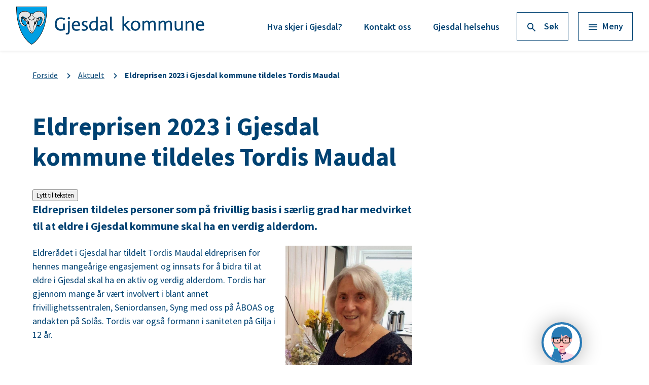

--- FILE ---
content_type: text/html; charset=utf-8
request_url: https://www.gjesdal.kommune.no/aktuelt/eldreprisen-2023-i-gjesdal-kommune-tildeles-tordis-maudal.529747.aspx
body_size: 24109
content:


<!DOCTYPE html>
<html lang="nb">
<head data-uid="529747:4706"><meta charset="utf-8" /><meta name="format-detection" content="telephone=no" />
        <base href="/">
    <link href="/templates/assets/css/default.css?v=17.10.4370" type="text/css" rel="stylesheet">
<script src="/ClientApp/vanilla/templates/dist/bundle.js?v=17.10.4370" type="module"></script>
<script src="/ClientApp/vanilla/web-component-library/dist/index.js" type="module"></script>
<script src="/clientapp/reactjs-front/shared-components/dist/acos-shared-components.umd.js"></script><link href="/templates/assets/legacy-css/default-typography.css?v=20250526" rel="stylesheet" type="text/css" /><link href="/templates/assets/legacy-css/default-skip-to-links.css?v=20230510" rel="stylesheet" type="text/css" /><link href="https://cdn.jsdelivr.net/npm/remixicon@latest/fonts/remixicon.min.css" rel="stylesheet" /><link href="/templates/assets/legacy-css/default-article-teaser.css?v=20230606" rel="stylesheet" type="text/css" /><link href="/templates/assets/legacy-css/default-tabfocus-styles.css?v=20250331" rel="stylesheet" type="text/css" />
<meta http-equiv="X-UA-Compatible" content="IE=edge" />
<script src="/script/jQuery/jquery-1.12.4.min.js"></script>
<script src="/script/jQuery/jquery-migrate-1.4.1.min.js"></script>






<script src="/script/js/basefunksjoner.js?v=20210408"></script>




<script src="/script/jQuery/jquery.acos.js?v=20102020"></script>
<link type="text/css" rel="stylesheet" href="/clientApp/reactjs-front/tilbakemelding/build/static/css/main.da8afa71.css?v=17.10.4370" />
<link type="text/css" rel="stylesheet" href="/kunde/css/knapper/buttons.css" />
<link type="text/css" rel="stylesheet" href="/css/Knapper/button-icons.css" />
<link type="text/css" rel="stylesheet" href="/Maler/Standard/Handlers/StyleHandler.ashx?bundle=lightbox&portalID=21&sprakID=1&designID=102&v=17.10.4370" />
<link type="text/css" rel="stylesheet" href="/css/deleknapper-v2.css?v=1.1" />
<link type="text/css" rel="stylesheet" href="/Maler/Default/assets/css/themes/default/default.css?v=17.10.4370" />
<link type="text/css" rel="stylesheet" href="/Maler/Standard/Handlers/StyleHandler.ashx?bundle=signature&portalID=21&sprakID=1&designID=102&v=17.10.4370" />
<link type="text/css" rel="stylesheet" href="/Design/gjesdal_kommune/gjesdal/v2018/assets/css/base/gjesdal.css?v=v17.10.04370" />
<link type="text/css" rel="stylesheet" href="/css/tilbakemelding.css" />
<script>!function(){var url='https://speech.leseweb.dk/script/y9er7wpsr4s0s9gbm9o6.js',script=document.createElement("script");script.async=!0,script.src=url;var firstScript=document.querySelector("script");firstScript.parentNode.insertBefore(script,firstScript)}();
</script>

    
    <meta name="viewport" content="width=device-width, initial-scale=1" />
    
    
    
    
    <link href="https://fonts.googleapis.com/css?family=Source+Sans+Pro:400,400i,600,700" rel="stylesheet">
    
<title>
	Eldreprisen 2023 i Gjesdal kommune tildeles Tordis Maudal - Gjesdal kommune
</title><link href="/css/css.ashx?style=artikkel" rel="stylesheet" type="text/css" /><link href="/css/css.ashx?style=login" rel="stylesheet" type="text/css" /><link rel="shortcut icon" href="~/kunde/favicon.ico"/>
<meta name="description" content="Eldreprisen tildeles personer som på frivillig basis i særlig grad har medvirket til at eldre i Gjesdal kommune skal ha en verdig alderdom." />
<meta name="author" content="Trine Dalsegg" />
<meta name="language" content="nb" />


            <style>
                body.has-page-title:has(.js-content-title) {
                    .js-content-title {
                        display: none !important;
                    }
                }
            </style>
         <link href="http://www.acos.no/ArtikkelRSS.ashx?NyhetsKategoriID=1&amp;spraak=Norsk " title="Nyheter fra ACOS" rel="alternate" type="application/rss+xml" /><meta name="twitter:card" content="summary" /><meta name="twitter:site" content="Gjesdal kommune" /><meta name="twitter:title" content="Eldreprisen 2023 i Gjesdal kommune tildeles Tordis Maudal" /><meta name="twitter:description" content="Eldreprisen tildeles personer som på frivillig basis i særlig grad har medvirket til at eldre i Gjesdal kommune skal ha en verdig alderdom." /><meta name="twitter:image" content="https://www.gjesdal.kommune.no/handlers/bv.ashx/i22c59311-4117-43f6-8c28-f16d4466216d/w1200/q581/k1d1803e5ad40/tordis-maudal.jpg" /><meta property="og:image" content="https://www.gjesdal.kommune.no/handlers/bv.ashx/i22c59311-4117-43f6-8c28-f16d4466216d/w1200/q581/k1d1803e5ad40/tordis-maudal.jpg" /><meta property="og:image:secure_url" content="https://www.gjesdal.kommune.no/handlers/bv.ashx/i22c59311-4117-43f6-8c28-f16d4466216d/w1200/q581/k1d1803e5ad40/tordis-maudal.jpg" /><meta name="acos-cmscontext" content="w100$o62255$m4706$sl0" />
</head>
<body lang="nb">
    <div data-id="widget-6" class="client-content-widget-wrapper" data-show-title="false" data-heading-level="div"><cc-cookie-consent-conditional-content-component class="cc-cookie-consent-conditional-content" class-prefix="cc" identifier="" categories="">
    <template data-template="acceptedBodyStartContent">
        <div class="body-scripts"><script data-kommune="gjesdal" src="https://prokomresources.prokomcdn.no/client-grunt/bot/kari.js"></script></div>

    </template>
</cc-cookie-consent-conditional-content-component>
</div>

    
    
    
    <div aria-label="Snarveier " role="navigation">

	<ul class="il-skip-to-links hidden">

		<li class="il-skip-to-link-item"><a class="il-skip-to-link" href="#contentInnhold">Hopp til innhold</a></li>
		<li class="il-skip-to-link-item"><a class="il-skip-to-link" href="#contentHovedmeny">Hopp til meny</a></li>
		<li class="il-skip-to-link-item"><a class="il-skip-to-link" href="#contentSok">Hopp til søk</a></li>

	</ul>
</div>

    

    
    
    <form method="post" action="/aktuelt/eldreprisen-2023-i-gjesdal-kommune-tildeles-tordis-maudal.529747.aspx" id="aspnetForm" class="no-script right-column subpage">
<div>
<input type="hidden" name="__VIEWSTATE" id="__VIEWSTATE" value="Oj8MV2hcn48wFFvi801T/Tp9qkLsrmkwIVEN8dnPtuLyChqCtMeik3JLnviRoTQ5XbuVpNd+3/mUwlF810IQBvnFdr798t90PToF/4LdmwPacMUyZWWkkGVYrFRnpGJlCpHnXWZZv5YinDJpcKO1lkZqHZiTC/E203gwRre8qfGzdoChCCqDochX8NNQwzbnPns5qd2Wia086wadDX30Ndltcv409eKnlWIhTAwic+MRWrCvzmCYEiNrcfVw0KHWWheNirT/u9U1+DXDDv3h2ZsiGmH00r+Liq8ErBsC+/Hkrlt07ypB5gHCY8HISv/IB9wXVEokHO2+C/ZIznivvNwlZGbQ4ENLpR8oIlDgFtyqI8hhnGaeaq33NIHOxqq1e9lIl9QPwktFtmU/qkWSEaP0jHb8CsGU8owC2vkQZHiYhHXF5rBJdZfCPXssbqZgRI4Hj6nX8709ACQJqJoad0GS4fZ7niejRlhpX9f43HT5NPT1ZttzIWgTIXNI2ag3YylpBcNLVb8Ili/XN6wF7B7OtVM5nPC+zzUV8+Q6I/K4vSOhSSaVI3PdgM+fn3TMNljexOtHpVeLXZHB7sLBxB9mJq/QmvQh45HH6pHjexRSStXl2qtyGlK7Mr/[base64]/8tfAYyETzGaJJI46F6pNa3SraOflKE3B9UiHx5wvmindwIblSPl8+eMy10w+WNmq4Ym16TbV7Mpf6vhZznFabvFQcNDV/etKAeGIkONE2vFot8+GaYSiDggqLQgBmtgWCrrEnWvN91BP3RdqRq9WjSspEEChaVsOM6z6f1C87Y0jRq37WUndivDbHvOyYCpb2cXYI8PZkmmx1lTkbkIsBr4gDfNf6KsLV1plzI0P9SrM6xkjmGDJdY8W9ipMPXsvlPtQvQ9fES51bIReA1VVM/mEc85cY1dPD8+MGkCmrP22LMqDq+pmz3amZgKYTl8/XnIMitNtfy+smEG21ukRxJf50Q/CG1oKspBtPYN3TemPSmr1NCxhuxLKfmzkOhHnSFQAxdI51dk13menQsArt3EjmTWMYlq1l9EnAkGBNOa/qdLNrnwLkP4dxxtYPM+Ae85j9eslI1X9Oxz5VN429vEqhVQkC5tl+tFIohUfcP8B0MOAb1TshkkN09+YaXKq1BXJRXmtoy8RnWLUaE1gf4MED57sJDTQetMBzIVRTowxE/[base64]/LZKA7z8pBUGBCWA7srsLjT7+cgEKMsEpaR0UqMu9IWfTliPNCcvtpM8ptQOiCMKXK8QWYuuK+Z2+4IYv0lS0diKfMrW14Bmnm2uctu9IyGpgwL4P+HE36VMfAkymZ0Cw1hdkj8BbumtWl5zl0KP7a0hYOSlxxAUOSv7pGPLNC1XhYEqiFF9J7P4f9/yApii01NMpY5LaHCwNlC5fsst8kMyb6iyYfni6HpKYNl+m5B4v1JeGPGiPZdXPAWGDyJxD4WZMUishFNw7rFglsfWLUHyQsKuFGOmVBCTjqik21d29oU273x1M4mrjCkdHP3mYgZMw0i6SVL2wTnUKdfw6scZ+hXOWG1MhTpF/HEZMdLhrfOuUtx84A9x4aYmjNOCc4lGWLo/[base64]/VgZY/4t2UQRtJuKIW3/nF7MB9UrixtEmcTuzmo/eldI9ZPAoakWP3SstAUQc8MVlYizKQCMCA5aTApeceLKz6bILejLn84MOcFERZNum1logTAhSUSfpkZXRVw9FrqXN82xArYulSvWDWF/20OkOgfVHQPWqQEkA+42qFJjJxGliVBlqiHJenF9kYrkpR4zEoiCTyuRV+TNh7UXYxX6BShouytO4XDdh6mwnbCMdORJqkWEqktR2AuTPXj8HgbQMXvkL+7jHE/sXwoC+ebKQj2vrszaSswhPXvov0EM5D9Gpv9nHr1rPmAHEalkeDHA+uuOl3mQqr0vluUXvAh+XAT4RRIUpPKz0LzNHwNvO5U0BYZgWI/8DJBSgoKq3tBK9HIrnP/[base64]/oW0eRd6NHPLXfc9DjUDxjV/3QrDhvCYVfX+Okb4Nuu9sQnBap1zXxxYUaYPPtVVSKLl/8WGrJxlT+5mX97rr6tFcRJcV0Lt8yg+7dsEfsLXpjzAfaxLpzcT52+2ZCyZ/J2STdlrh/8QTHPEWPPem0gnQGtchn9DLPvUNSfFB7R1f3jK7zlIskVqV3J3jk5KoqD1tDxVaIvviXJzfF2uOzHnRGPfDgQt5v8nQptoEGxEE2HTutjJsHIeC5th0e1/[base64]/c+uNyxqo4JpIN2JZdBZthlAK1PgzJqZgrWF3R6mh8DfLN6ebBlhMMHk2QKNVDS/LsV5o9CYOI+EDvqF3O1j0gia0+/DFjpYRuSNQkG6izCpIDTsAwj6Er9xPxhwNIms8R4ZCvhRddWoMJaqrBnMfnsmXaKt3Hf1S61OtNUOB6M+gtpLEV/lUOYwIIE5Irh9SVissrEC0jI9lgKZE/lbZMeAv/2utTtWtZ8eRErkLh1MPENkYKmdX8kPApaZNRi26r6DNj7JN8c7RGnB5lQRmBLgeFBj6MMOi96kVnOlEWAUPyI/TNY5YkYqTWNApt+FZxTaY8r9ehw0/CSs58ayWBpwt/cklVngu7aQKcrquTaiX5KS+kyUOAfcZ/C5TTYAl+yD0K2GAr02BAyQRs5GHyxXWlyXUHJ5bdKrOw4ae8CgXjKWcEXIKMb7yMNku4N/Zc+TOURXQHQpgaFEsQEC+hb7LsSUBj31zruuN/aNEbaTAA/LI/OYcBu2+LMoIJ6qR/Y8geT94sGywjhbo2Xp0gbdFQ1uE4vt6qjdDgJulD0379fP6TqPuF68PU0cai3o0kHzlzGwSdzwtDA+4Aupk5P2lgXVQVHjyIlJ+UHgGS3O20uKMzCVFEAe+/CFFWb82MQPKKHMk0eUMvaxXkjwYVMW2uzLdjWLS5RXzPJ+dPisFBVzkcEWBaPdBsVOLobe6eLHAR5KDj75u/h2URbiL9A433NwN7EwzAcSgWHq9OPcFqPnfoV++WWmkPMZI2qpXnOWsfnRa7VwNAcI0JcgWzbTgV8zQSvp16TCYE+SF/1t6b7iOFSau9mhtpmE4mloGw1RyHo+WAa6WdIv/t/d+thoj9fbR8kyqefCjk7dsWSGT7CebtoVVeGLGNwDGj0W+JzS30ohAbDpvRHc4exuiaIiNhakaz/4UU+FEkaJHpRG74Mv7uAN6Co+z7d2Z/mcIQnlI18Zv8t9hm4/d+AkOm0DDE4rju094gtCr8NlvKSNU3luNc5GaCtrR5ORaCvUkZ2wUT20uiWfLqKjE2qrUq8pXRRKUW9PiNlkNe/jmjiemRrAAYodUF2VVocPE21GjM2se8AHyPxThXNdrecbjSDXAD0SQQ81owqlV+4BV06Cgby9l6YJhvnoPycJqCVILqUbwO40/5T7bsOIs6qc/mI+Xoj/iYEd0rZH15GMr0151VdQiSIy1aF65ZVRWUGAxoGjjjSGg3ObfCACCQsH9f0Tg1JJtFWlQcPC/ExheMy7pbRuC2Zx2lk3b44oIepT4eXHBQardhJa5wyHtgobw77mLR4QkxjLy16zpq55oaldb+udr9gEAjEgrBDRJE/K2RiHiJdoSWybeBoMmtuUhWQwQDiZNjm0WZTmjAbo2cyua+Wl0j76dk83XIYtBE3eqkiDJ7M53qdzm93HGEqfoBdqbBpleaCznM59CD+oiCMEAXRewP1QRX6Y+P4w6ejttYmJlcxSsco9dTgtS/761M6nxSMkt2lGWC6GAHPlzpU7hM22Cnm/PvxqRAgN/LoUwsVZb1jvejCZpUWE8QdnHwxW6XwSIpXvcsFSxjJh9OqbiwOgS39rVc90hI/HJ/ERf1/3I+t01z6nYsJnse3Ghrf4Dvk2+M+UVA0mdwEE6NgOvq+aSM0xGMY1aFmUOYAP3fwHZH6+BH66rMEnfCt6sFW3eogG3A6doDivqHA1hxqUiC8a0l4RUnDk8ozLfO/[base64]/yMOoz2FLFUmsD2umsnrzGxyXlpfPmGX/MtA1FJWPuHnbfaCxdlwrxYHfffXiOmHspjxe4Q7mGS7DgRU2Cf0dnPVNK2rFND9SzhpZI6GHCzq3Raxy+NubqASTi2SJNRtROwHs0W/4QuTRGR3YVIXgzOfSS1e+oxjb9ukC378MxbCuuVKK/GCWTu4X4FhoumPcTg0bRHnZzV+fDgG4JB00VSuODCLgZLEsSgthBgpDIuj+hozg20YczP3RmcfWuDGdt04YHuwgGtyBey77dd67APXbvkFGiRWTiCE6Nngo7//9niBhaofiT85dR1pfMfnGPbpAVk2MFfDTLz8o7yyV5HNUaWfIkRYIYzC1J8WkahHsRrwjf0PsU2FayzAy0VnVLHZrwL52eoMmoDie3nK9XJ8u3jscj1WKp/7wZpbWHM6+0cgW56tkM64kQj8W85gH//vQA7bMl4MHUt6qAzH2E0aoS5EgTIyOlGSo4joeMrpMTfaEtvNSoUqSaJIHQ0I7hevD75VdK9CgKMvQxaCL/3do6jigFrT6YfCctB6pRDWuPSXv00dT7M4BTbN2kCQTY5bL33/ZwoioLEvYYhaYlH/S9cb79DX4m7oMoTfSatEqng79sHGGq9MskftsmzccR8O9qYiBufCBOSsIGkIaFmCv0IjPexnCmoR6iMkoLQYLWl7F39DUG/8VTOWPtYccQMBBYnoxnFn/4Nl9IWCfFImGqsLtz+tik8eWX2QGN/9lrpH3dQ2a08jVfYn5FYHaci/P7q+areCD8d20MVWs/DgdS3NkyTnsprbT2jRCqVz1qEdrCvW6MO4s14hz3Sgmh9+5zbhZZPYmqLClgZSg4Yt42WHwZvr4krVhaoeAcZNxJE44VIqYKBFrYfJKvNmpwsSBy/psMwWGqQAlGbcn4TmsXwfw89SWeEZzGsaX8MGjCOFRI1ZnkSgOtlsoPQQXaFvD7YZX4KcyMedO/mrPTitVA33ndwFpN7FVS+mRD0uJnv3Zg5NM+PCihWteCSw4O5PUUutd6BIaEGSZ6hUnbKPvlQeCNlgq3CYGN/jjjF5ZfU+riQPsS+63HqHg1gTrs2MIFUHCc++NvtORbm/P4hIVGva1l1krS0HFYtilCI0j7UKKOT7Qe1KPtFshKXvlr6NGaw3LupVPEbFrjNbQgDRgFQiK37O79mwLWEkAR6CV2gFee2R/UVtdG6HT3N0t5f0D1uK2ayPN5Pvs0rod2R/ZnIE6aFXjSEc56BlouJXQ4EbClgl/6ka+hqMNsfK+YjVKnHdKG/cZgzZml3J/zAVPjlBp7k68FNO4t46wzyWeNJIZyUzak/4YKWVIoP5orcCTzkP3ruzNzALp+z6iCBREOUbXLwMBYdw/j8cHeWXuAkTziX0C2XFMxbspXfPl1+rTDNBLAM2/[base64]/jYMn9CqAhA7yR0iMD9Ce2oJPUNuCo+vAvjq6DoIMrd9UMzchJe/9+f+rFQhDFkVsTve3u17EL3Lu/Bic+Jo/[base64]/IIfmtSg4zqNWEDe+tsu9jCydC9NHj8gwXS+EkaHoqB0OI6/oAPupFtvOQ5eFB2MJ2Ukv1bePnXYurZdPgfTGcJYtTL3wqFL7goZPzfcdM4ShuA6x/2trk4EI522HT28EyOUt/wokNSyTeDsooc/zGHJay52i6iDUywBoqp14nfiCE9/[base64]//8OuhNsGhXzN5c8BPnEjFwfkExydF2aURnKn/kLPT/tHUV1MaGs+gjgcYiQ0I0lUPaBHovTIPNExP4KqZy11epl8cL7Bsd1nvYNdmwvYHsdAv96IVXGImt9vPuH2RsKhMDQA8vvy91HiIznC0a+vh0AsZEmjrGy/O+S84soeIJghukx5ZRrUnOZXD7tQNRLB5cOi1HLMMcf9q3elXueCLRVBWeBOd5NgBG2RE6ty68ZgqzqAXQ8A1J8rykTcbSG5jtluMDNIr/M01pktkD7cBSzxhk5PEM2WjDHAxYCAQtVBN/qREwNavqH/UdQZw1I6rpn212s/gEh63+tkBRnQc6zToyGv3t3Ub5j5cfKaQAP2T1/D+F2Sp4=" />
</div>

<script type="text/javascript">
//<![CDATA[
var theForm = document.forms['aspnetForm'];
if (!theForm) {
    theForm = document.aspnetForm;
}
function __doPostBack(eventTarget, eventArgument) {
    if (!theForm.onsubmit || (theForm.onsubmit() != false)) {
        theForm.__EVENTTARGET.value = eventTarget;
        theForm.__EVENTARGUMENT.value = eventArgument;
        theForm.submit();
    }
}
//]]>
</script>


<script src="/WebResource.axd?d=y_LgkWWv4KU9ZV742aJ2LPj5QFlZxzt4HX3nK_0grV2Bj8uy6NNBsuQs8vDn2xOCeySR10oYz6st0JXqV2S3kq21KFf9PPbRtmVlW3uaR981&amp;t=638901608248157332" type="text/javascript"></script>


<script type="text/javascript">
//<![CDATA[
function addLoadEvent(func) {
var oldonload = window.onload;
if (typeof window.onload != 'function') {
window.onload = func;
} else {
window.onload = function() {
if (oldonload) {
oldonload();
}
func();
}
}
}   
//]]>
</script>

<div>

	<input type="hidden" name="__VIEWSTATEGENERATOR" id="__VIEWSTATEGENERATOR" value="517745F4" />
	<input type="hidden" name="__SCROLLPOSITIONX" id="__SCROLLPOSITIONX" value="0" />
	<input type="hidden" name="__SCROLLPOSITIONY" id="__SCROLLPOSITIONY" value="0" />
	<input type="hidden" name="__EVENTTARGET" id="__EVENTTARGET" value="" />
	<input type="hidden" name="__EVENTARGUMENT" id="__EVENTARGUMENT" value="" />
	<input type="hidden" name="__VIEWSTATEENCRYPTED" id="__VIEWSTATEENCRYPTED" value="" />
	<input type="hidden" name="__EVENTVALIDATION" id="__EVENTVALIDATION" value="5gi2UJU/QVfgeu6Qc/gM5OPUiL3XKn6nFYZq1tOZBQJNhIBXBApvbLkWboFAyv7viGD8dFNk1ljxSarCyTmJ7/e407zsEEv4uT+0aCz1LCXFoL2jxiAKAuTcAArwL7KbHrfnFJm65N7EneO9mPiKceusT20PYGrky8I9VbAEX/Cw2WPDRhDfNzX+u7R5iaesPVHidhB38d4Loe1NsonqhgmC3u5Lqm6GUj0gGk1+x/5uBNO1dxk8N3tD5jOqkPXhc0f4j3n9KT10XnI74aRCm+/SpgBLdiLparx2WlO9ZnjqVzBaKP3rYJOP19SsmBrthnysVkpoDNelEr9dq2u1TA==" />
</div>
        
        

        
            <header class="header">
                <div class="header-content">
                    <h1 class="logo">
                        <a id="ctl00_ctl00_ctl00_ctl00_innhold_hlDefault" href="/">
                                <span class="default-logo default-logo--desktop">
                                    <img class="logo" src="/Design/gjesdal_kommune/gjesdal/v2018/assets/images/logo-gjesdal.svg" alt="Gjesdal kommune" />
                                </span>
                                <span class="default-logo default-logo--mobile">
                                    <img class="logo" src="/Design/gjesdal_kommune/gjesdal/v2018/assets/images/logo-gjesdal--mobile.svg" alt="Gjesdal kommune" />
                                </span>
                            
                            <span class="title">
                                Gjesdal kommune
                            </span>
                        </a>
                    </h1>
                    <ul class="navigation">
                        
                            <li class="accessibility-menu__container">
                                <div class="accessibility-menu">
                                    <!-- Start sone -->
<div id="Sone2002" class="zone Zone webPartZoneVertical">

	<div class="webPart" id="ctl00_ctl00_ctl00_ctl00_innhold_ctl03_WebpartId_429">
		<div class="webPartInnhold">
			<!--Fromcache-->
<ul class="vListe"><li class="toplevel"><a href="https://www.gjesdal.friskus.com/" target="_blank" data-id="64206" class=""><span><span class="img"></span><span class="text">Hva skjer i Gjesdal?</span></span></a></li><li class="toplevel"><a href="https://www.gjesdal.kommune.no/tjenester/politikk-og-administrasjon/administrasjon/kontakt-oss/" data-id="53090" class=""><span><span class="img"></span><span class="text">Kontakt oss</span></span></a></li><li class="toplevel"><a href="https://www.gjesdal.kommune.no/gjesdal-helsehus/" data-id="53091" class=""><span><span class="img"></span><span class="text">Gjesdal helsehus</span></span></a></li></ul>
		</div>
	</div>

</div>
<!-- Slutt sone -->
                                </div>
                            </li>
                        
                        <li class="js-search-box search-box-toggle__container">
                            <button type="button" class="search-box-toggle">
                                <span>Søk </span>
                            </button>
                        </li>
                        <li class="header-search-box__container">
                            <div class="header-search-box">
                                <div id="ctl00_ctl00_ctl00_ctl00_innhold_ctl04_pnlSok" onkeypress="javascript:return WebForm_FireDefaultButton(event, &#39;ctl00_ctl00_ctl00_ctl00_innhold_ctl04_btnSearch&#39;)">
	
<div class="js-searchform" data-action-url="/sok.aspx">
    
    <a name="contentSok"></a>
	

    <input type="hidden" name="ctl00$ctl00$ctl00$ctl00$innhold$ctl04$hdMId1" id="ctl00_ctl00_ctl00_ctl00_innhold_ctl04_hdMId1" value="4704" />
    <input name="ctl00$ctl00$ctl00$ctl00$innhold$ctl04$txtSearch" type="text" id="ctl00_ctl00_ctl00_ctl00_innhold_ctl04_txtSearch" class="js-liten-trigger-search" aria-label="Søketekst" />
    <input type="submit" name="ctl00$ctl00$ctl00$ctl00$innhold$ctl04$btnSearch" value="Søk" id="ctl00_ctl00_ctl00_ctl00_innhold_ctl04_btnSearch" />
    

    <script>
        (function () {

            const input = document.getElementById('ctl00_ctl00_ctl00_ctl00_innhold_ctl04_txtSearch');
            const searchBase = '/sok.aspx';
            const searchUrl = searchBase + (searchBase.includes('?') ? '&' : '?') + 'MId1=4704&soketekst='

            if(input) {
                var searchBoxes = document.querySelectorAll('.js-searchform .js-liten-trigger-search');

                if (searchBoxes) {
                    for (var i = 0; i < searchBoxes.length; i++) {
                        var searchBox = searchBoxes[i];

                        if (!searchBox.hasAttribute('data-handled')) {
                            searchBox.setAttribute('data-handled', 'true');

                            searchBox.addEventListener('keydown', function(e) {
                                if (e.which == 13) {
                                    window.location.href = searchUrl + input.value;
                                }
                            });
                        }
                    }
                }

                var submitButtons = document.querySelectorAll('.js-searchform input[type="submit"]');
        
                if (submitButtons) {
                    for (var i = 0; i < submitButtons.length; i++) {
                        var submitButton = submitButtons[i];
                    
                        if (!submitButton.hasAttribute('data-handled')) {
                            submitButton.setAttribute('data-handled', 'true');

                            submitButton.addEventListener('click', function (e) { 
                                e.preventDefault();
                                window.location.href = searchUrl + input.value;
                            });
                        }
                    }
                }
            }

        })();
    </script>
</div>

</div>
                            </div>
                        </li>
                        <li>
                            <a name="contentHovedmeny"></a>

                            <button type="button" class="main-menu-toggle">
                                <span><span class="vis-meny">Vis </span>meny</span>
                            </button>
                        </li>
                    </ul>
                </div>
                <nav class="main-menu">
                    <div class="main-menu-content">
                        
                            <!-- Start sone -->
<div id="Sone100000" class="zone Zone webPartZoneVertical">

	<div class="webPart two-thirds two-columns" id="ctl00_ctl00_ctl00_ctl00_innhold_ctl05_WebpartId_432">
		<h2 class="webPartTittel">
			<span>Våre tjenester</span>
		</h2><div class="webPartInnhold">
			<!--Fromcache-->
<ul class="vListe"><li class="toplevel"><a href="https://www.gjesdal.kommune.no/tjenester/barnehage-skole-og-familie/barnehage/" data-id="53080" class=""><span><span class="img"></span><span class="text" role="heading" aria-level="3">Barnehage</span></span></a></li><li class="toplevel"><a href="https://www.gjesdal.kommune.no/tjenester/barnehage-skole-og-familie/skole/" data-id="53081" class=""><span><span class="img"></span><span class="text" role="heading" aria-level="3">Skole</span></span></a></li><li class="toplevel"><a href="https://www.gjesdal.kommune.no/tjenester/bolig-eiendom-kart-og-plan/" data-id="53082" class=""><span><span class="img"></span><span class="text" role="heading" aria-level="3">Bolig og eiendom</span></span></a></li><li class="toplevel"><a href="https://www.gjesdal.kommune.no/tjenester/kultur-og-fritid/" data-id="53083" class=""><span><span class="img"></span><span class="text" role="heading" aria-level="3">Kultur og fritid</span></span></a></li><li class="toplevel"><a href="https://www.gjesdal.kommune.no/tjenester/helse-og-velferd/" data-id="53084" class=""><span><span class="img"></span><span class="text" role="heading" aria-level="3">Helse og velferd</span></span></a></li><li class="toplevel"><a href="https://www.gjesdal.kommune.no/tjenester/naring-skatt-landbruk-og-naturforvaltning/" data-id="53085" class=""><span><span class="img"></span><span class="text" role="heading" aria-level="3">Næring, skatt, landbruk og naturforvaltning</span></span></a></li><li class="toplevel"><a href="https://www.gjesdal.kommune.no/tjenester/politikk-og-administrasjon/" data-id="53215" class=""><span><span class="img"></span><span class="text" role="heading" aria-level="3">Politikk</span></span></a></li><li class="toplevel"><a href="https://www.gjesdal.kommune.no/tjenester/politikk-og-administrasjon/smart-gjesdal/" data-id="54787" class=""><span><span class="img"></span><span class="text" role="heading" aria-level="3">Smart Gjesdal</span></span></a></li><li class="toplevel"><a href="https://www.gjesdal.kommune.no/tjenester/individ-og-samfunn/" data-id="58470" class=""><span><span class="img"></span><span class="text" role="heading" aria-level="3">Individ og samfunn</span></span></a></li><li class="toplevel"><a href="https://www.gjesdal.kommune.no/tjenester/bolig-eiendom-kart-og-plan/renovasjon-avfall/" data-id="58471" class=""><span><span class="img"></span><span class="text" role="heading" aria-level="3">Renovasjon/avfall</span></span></a></li><li class="toplevel"><a href="https://www.gjesdal.kommune.no/bookup/" data-id="60377" class=""><span><span class="img"></span><span class="text" role="heading" aria-level="3">Utleie av kommunale bygg/lokaler og uterom</span></span></a></li></ul>
		</div>
	</div>

	<div class="webPart one-third" id="ctl00_ctl00_ctl00_ctl00_innhold_ctl05_WebpartId_433">
		<h2 class="webPartTittel">
			<span>Populært</span>
		</h2><div class="webPartInnhold">
			<!--Fromcache-->
<ul class="vListe"><li class="toplevel"><a href="https://www.gjesdal.kommune.no/for-ansatte/" data-id="58958" class=""><span><span class="img"></span><span class="text">For ansatte</span></span></a></li><li class="toplevel"><a href="https://candidate.webcruiter.com/nb-no/home/companyadverts?link_source_ID=0&amp;companylock=303210&amp;companyid=303210%23search#search" target="_blank" data-id="53078" class=""><span><span class="img"></span><span class="text">Ledige stillinger</span></span></a></li><li class="toplevel"><a href="https://www.gjesdal.kommune.no/tjenester/politikk-og-administrasjon/innsyn-i-post-og-saker/" data-id="59025" class=""><span><span class="img"></span><span class="text">Postliste</span></span></a></li></ul>
		</div>
	</div>

	<div class="webPart accessibility-menu--mobile" id="ctl00_ctl00_ctl00_ctl00_innhold_ctl05_WebpartId_434">
		<div class="webPartInnhold">
			<!--Fromcache-->
<ul class="vListe"><li class="toplevel"><a href="https://www.gjesdal.friskus.com/" target="_blank" data-id="64206" class=""><span><span class="img"></span><span class="text">Hva skjer i Gjesdal?</span></span></a></li><li class="toplevel"><a href="https://www.gjesdal.kommune.no/tjenester/politikk-og-administrasjon/administrasjon/kontakt-oss/" data-id="53090" class=""><span><span class="img"></span><span class="text">Kontakt oss</span></span></a></li><li class="toplevel"><a href="https://www.gjesdal.kommune.no/gjesdal-helsehus/" data-id="53091" class=""><span><span class="img"></span><span class="text">Gjesdal helsehus</span></span></a></li></ul>
		</div>
	</div>

</div>
<!-- Slutt sone -->
                        
                        
                    </div>
                </nav>
                <div class="alert-box-container">
                    <!-- Start sone -->
<div id="Sone2008" class="zone Zone webPartZoneVertical">

	<div class="webPart wp-global-area-message" id="ctl00_ctl00_ctl00_ctl00_innhold_ctl06_WebpartId_568">
		<div class="webPartInnhold" style="display:none;">

		</div>
	</div>

</div>
<!-- Slutt sone --> 
                </div>
                <div class="search-box" role="search">
                    <div class="search-box-content">
                        <div id="ctl00_ctl00_ctl00_ctl00_innhold_ucSokLiten_pnlSok" onkeypress="javascript:return WebForm_FireDefaultButton(event, &#39;ctl00_ctl00_ctl00_ctl00_innhold_ucSokLiten_btnSearch&#39;)">
	
<div class="js-searchform" data-action-url="/sok.aspx">
    
    <a name="contentSok"></a>
	

    <input type="hidden" name="ctl00$ctl00$ctl00$ctl00$innhold$ucSokLiten$hdMId1" id="ctl00_ctl00_ctl00_ctl00_innhold_ucSokLiten_hdMId1" value="4704" />
    <input name="ctl00$ctl00$ctl00$ctl00$innhold$ucSokLiten$txtSearch" type="text" id="ctl00_ctl00_ctl00_ctl00_innhold_ucSokLiten_txtSearch" class="js-liten-trigger-search" aria-label="Søketekst" placeholder="Hva leter du etter?" />
    <input type="submit" name="ctl00$ctl00$ctl00$ctl00$innhold$ucSokLiten$btnSearch" value="Søk" id="ctl00_ctl00_ctl00_ctl00_innhold_ucSokLiten_btnSearch" />
    

    <script>
        (function () {

            const input = document.getElementById('ctl00_ctl00_ctl00_ctl00_innhold_ucSokLiten_txtSearch');
            const searchBase = '/sok.aspx';
            const searchUrl = searchBase + (searchBase.includes('?') ? '&' : '?') + 'MId1=4704&soketekst='

            if(input) {
                var searchBoxes = document.querySelectorAll('.js-searchform .js-liten-trigger-search');

                if (searchBoxes) {
                    for (var i = 0; i < searchBoxes.length; i++) {
                        var searchBox = searchBoxes[i];

                        if (!searchBox.hasAttribute('data-handled')) {
                            searchBox.setAttribute('data-handled', 'true');

                            searchBox.addEventListener('keydown', function(e) {
                                if (e.which == 13) {
                                    window.location.href = searchUrl + input.value;
                                }
                            });
                        }
                    }
                }

                var submitButtons = document.querySelectorAll('.js-searchform input[type="submit"]');
        
                if (submitButtons) {
                    for (var i = 0; i < submitButtons.length; i++) {
                        var submitButton = submitButtons[i];
                    
                        if (!submitButton.hasAttribute('data-handled')) {
                            submitButton.setAttribute('data-handled', 'true');

                            submitButton.addEventListener('click', function (e) { 
                                e.preventDefault();
                                window.location.href = searchUrl + input.value;
                            });
                        }
                    }
                }
            }

        })();
    </script>
</div>

</div>
                    </div>
                </div>
                <div id="banner-container">
                    <!-- Start sone -->
<div id="Sone2009" class="zone Zone webPartZoneVertical">

</div>
<!-- Slutt sone -->
                </div>
            </header>
        
       
        
        
        
        <a name="contentInnhold"></a>

        
        
    
            <div class="upper-page-navigation">
                <div class="upper-page-navigation-content">
                    
                        <div class="breadcrumbs">
                            <div class="breadcrumbsWrapper">
                                
        <span>
            <span class="breadcrumbs__label ">
                Du er her:
            </span>
        </span>
        <ul id="breadcrumb-ctl00_ctl00_ctl00_ctl00_innhold_MidtSone_ucBreadcrumbs" class="breadcrumbs__list js-breadcrumb">
    
        <li class="breadcrumbs__item">
            <a href="https://www.gjesdal.kommune.no:443/" 
                >
                <span>Forside</span>
            </a> 
        </li>
    
        <li class="breadcrumbs__item">
            <a href="https://www.gjesdal.kommune.no:443/aktuelt/" 
                >
                <span>Aktuelt</span>
            </a> 
        </li>
    
        <li class="breadcrumbs__item">
            <a href="/aktuelt/eldreprisen-2023-i-gjesdal-kommune-tildeles-tordis-maudal.529747.aspx" 
                >
                <span>Eldreprisen 2023 i Gjesdal kommune tildeles Tordis Maudal</span>
            </a> 
        </li>
    
        </ul>
    

<script>

    (function () {

        

        var initialBreadcrumbs = [];

        function createBreadcrumbItem(title, url) {
            var liElement = document.createElement('li');
            liElement.classList.add('breadcrumbs__item');

            var aElement = document.createElement('a');
            aElement.href = url;

            liElement.appendChild(aElement);

            var spanElement = document.createElement('span');
            spanElement.innerText = title;

            aElement.appendChild(spanElement);

            return liElement;
        }

        function initialize() {
            var breadcrumbElements = document.querySelectorAll('.js-breadcrumb');

            if (breadcrumbElements) {
                for (var i = 0, length = breadcrumbElements.length; i < length; i++) {
                    var breadcrumbElement = breadcrumbElements[i];

                    initialBreadcrumbs[breadcrumbElement.id] = breadcrumbElement.querySelectorAll('li');
                }
            }
        }

        document.addEventListener('DOMContentLoaded', function () {
            if (!window.legacyBreadcrumbsInitialized) {
                initialize();

                if (window.eventBus) {
                    window.eventBus.addEventListener('add-breadcrumb-item', function (event) {
                        var breadcrumbElements = document.querySelectorAll('.js-breadcrumb');

                        if (breadcrumbElements) {
                            for (var i = 0, length = breadcrumbElements.length; i < length; i++) {
                                var breadcrumbElement = breadcrumbElements[i];

                                var breadcrumbItemElement = createBreadcrumbItem(event.target.title, event.target.url);

                                breadcrumbElement.appendChild(breadcrumbItemElement);
                            }
                        }
                    });

                    window.eventBus.addEventListener('remove-breadcrumb-item', function (event) {
                        var breadcrumbElements = document.querySelectorAll('.js-breadcrumb');

                        if (breadcrumbElements) {
                            for (var i = 0, length = breadcrumbElements.length; i < length; i++) {
                                var breadcrumbElement = breadcrumbElements[i];

                                if (breadcrumbElement.lastElementChild) {
                                    breadcrumbElement.removeChild(breadcrumbElement.lastElementChild);
                                }
                            }
                        }
                    });

                    window.eventBus.addEventListener('reset-breadcrumb', function (event) {
                        var breadcrumbElements = document.querySelectorAll('.js-breadcrumb');

                        if (breadcrumbElements) {
                            for (var i = 0, length = breadcrumbElements.length; i < length; i++) {
                                var breadcrumbElement = breadcrumbElements[i];

                                breadcrumbElement.innerHTML = '';

                                for (var j = 0; j < initialBreadcrumbs[breadcrumbElement.id].length; j++) {
                                    var breadcrumbItemElement = initialBreadcrumbs[breadcrumbElement.id][j];

                                    breadcrumbElement.appendChild(breadcrumbItemElement);
                                }                           
                            }
                        }
                    });
                }

                window.legacyBreadcrumbsInitialized = true;
            }
        });

    })();

</script>
                            </div>
                        </div>
                    
                </div>
            </div>
        
            <div class="page-title js-page-title">
                <div class="page-title-content">
                    <h1 class="js-page-title-text">Eldreprisen 2023 i Gjesdal kommune tildeles Tordis Maudal</h1>
                    <!-- Start sone -->
<div id="Sone9999" class="zone Zone webPartZoneVertical">

</div>
<!-- Slutt sone -->
                </div>
            </div>
        
    
        <main class="main">
            <div class="main-content">
                
    <div class="middle-column">
        
        
    
    
            <div class="legacy-content-page legacy-content-page--article">
                
<div id="ctl00_ctl00_ctl00_ctl00_innhold_MidtSone_MidtSone_MidtSone_ucArtikkel_ctl00_pnlArtikkel" class="artikkel legacy-content legacy-content--article" lang="nb">
	<article class="artikkel"><header><h1 class="js-content-title">Eldreprisen 2023 i Gjesdal kommune tildeles Tordis Maudal</h1></header><script type="text/javascript">
      document.addEventListener('DOMContentLoaded', function() {
        checkIfLeseWebScriptIsLoaded();

        var elementId = 'ctl00_ctl00_ctl00_ctl00_innhold_MidtSone_MidtSone_MidtSone_ucArtikkel_ctl00_pnlArtikkel';        
        
        var startButton = document.querySelector('#' + elementId + '-start-button');
        var stopButton = document.querySelector('#' + elementId + '-stop-button');
        
        startButton.removeAttribute('disabled');
        stopButton.removeAttribute('disabled');
        
        startButton.addEventListener('click', function() {        
          var playSection = window.vFact_playsection_or_selection || window.vFact_playsection;    
          playSection(elementId);
          
          stopButton.style.display = '';
          startButton.style.display = 'none';
          stopButton.focus();
        });
        
        stopButton.addEventListener('click', function() {
          vFact_dostop();
          
          startButton.style.display = '';
          stopButton.style.display = 'none';
          startButton.focus();
        });
      });
        
      function leseWebScriptIsLoaded() {
        return !!window.vFact_playsection_or_selection || !!window.vFact_playsection;
      }
      
      function checkIfLeseWebScriptIsLoaded(counter) {
        counter = counter || 0;
        if (counter > 60) {
          return false;
        } else if (!leseWebScriptIsLoaded()) {
          window.setTimeout(checkIfLeseWebScriptIsLoaded.bind(null, ++counter), 1000);
        } else {
          return true;
        }
      }
    </script><div class="il-leseweb-controls"><button id="ctl00_ctl00_ctl00_ctl00_innhold_MidtSone_MidtSone_MidtSone_ucArtikkel_ctl00_pnlArtikkel-start-button" disabled class="il-leseweb-button il-leseweb-button--start vFact_DoNotReadAloud" type="button">Lytt til teksten</button><button id="ctl00_ctl00_ctl00_ctl00_innhold_MidtSone_MidtSone_MidtSone_ucArtikkel_ctl00_pnlArtikkel-stop-button" disabled class="il-leseweb-button il-leseweb-button--stop vFact_DoNotReadAloud" type="button" style="display: none;">Stopp avspilling</button></div><section class="ingress" aria-label="Ingress"><p><span><span><span>Eldreprisen tildeles personer som p&aring; frivillig basis i s&aelig;rlig grad har medvirket til at eldre i Gjesdal kommune skal ha en verdig alderdom.</span></span></span></p>
</section><section class="tekst" aria-label="Brødtekst"><span class="displayBlock artikkel-bilde-container legacy-content-block legacy-content-block--image figure-image-container bilde marginLeft15 floatRight width-one-third"><img alt="" src="/handlers/bv.ashx/i22c59311-4117-43f6-8c28-f16d4466216d/w1200/q581/k1d1803e5ad40/tordis-maudal.jpg"></span>

<p><span><span><span><span>Eldrer&aring;det i Gjesdal har tildelt Tordis Maudal eldreprisen for hennes mange&aring;rige engasjement og innsats for &aring; bidra til at eldre i Gjesdal skal ha en aktiv og verdig alderdom. Tordis har gjennom mange &aring;r v&aelig;rt involvert i blant annet frivillighetssentralen, Seniordansen, Syng med oss p&aring; &Aring;BOAS og andakten p&aring; Sol&aring;s. Tordis var ogs&aring; formann i saniteten p&aring; Gilja i 12 &aring;r. </span></span></span></span></p>

<p>&nbsp;</p>

<p><span><span><span><span>Prisen deles ut p&aring; markeringen av eldredagen </span></span><span><span>27. september 2023.&nbsp;</span></span></span></span></p>

<p>&nbsp;</p>

<p><span><span><span><span>Vi gratulerer Tordis Maudal som vinner av den f&oslash;rste eldreprisen i Gjesdal kommune!</span></span></span></span></p>
</section><div class="InnholdForfatter byline__container">
    <div class="byline">
      <div class="byline__published">
        <div class="byline__edited">
          <div class="byline__edited-date"><span class="byline__edited-date-label">Sist endret</span> <span class="byline__edited-date-value">05.09.2023 15.10</span></div>
        </div>
      </div>
    </div>
  </div></article>
</div>



            </div>
        

        
            <aside class="bottom-aside">
                <!-- Start sone -->
<div id="Sone12000" class="zone Zone webPartZoneVertical">

	<div class="webPart" id="ctl00_ctl00_ctl00_ctl00_innhold_MidtSone_MidtSone_ctl01_WebpartId_524">
		<h2 class="webPartTittel">
			<span>Deleknapper</span>
		</h2><div class="webPartInnhold">
			
        <div class="share-button-list">
            <ul class="il-share-button-list">
    
        <li class="il-share-button-list-item">
            <a class="il-share-button-list-item-trigger rss il-share-button-list-item-trigger--rss" href="/ArtikkelRSS.ashx?NyhetsKategoriId=4706&amp;Spraak=Norsk" title="Abonner på RSS">
                <span class="il-share-button-list-item-trigger-text">Abonner på RSS</span>
            </a>
        </li>
    
        <li class="il-share-button-list-item">
            <a class="il-share-button-list-item-trigger il-share_button_linkedin jq-target-blank il-share-button-list-item-trigger--linkedin" href="https://www.linkedin.com/sharing/share-offsite/?url=https%3a%2f%2fwww.gjesdal.kommune.no%2faktuelt%2feldreprisen-2023-i-gjesdal-kommune-tildeles-tordis-maudal.529747.aspx" title="Del på LinkedIn">
                <span class="il-share-button-list-item-trigger-text">Del på LinkedIn</span>
            </a>
        </li>
    
        </ul>
        </div>
    
<input type="hidden" id="kalenderRssUrl" value="/Handlers/rss.ashx?lang=1&typ=0&search=" />
<script>
    document.addEventListener('DOMContentLoaded', function () {
        const shareButtonLink = document.querySelector('.js-kalender-rss');

        if (shareButtonLink) {
            // Function to update the RSS link
            const updateRssLink = function () {
                // Retrieve the raw URL from the hidden input
                var kalenderRSSUrl = '/Handlers/rss.ashx?lang=1&typ=0&search=';

                // Construct a URL object for the RSS URL
                const rssUrl = new URL(kalenderRSSUrl, window.location.origin);

                // Remove 'cat' from the RSS URL
                rssUrl.searchParams.delete('cat');

                // Extract query parameters from the current browser URL
                const urlParams = new URLSearchParams(window.location.search);

                // Remove any existing 'kategori' values in the RSS URL
                rssUrl.searchParams.delete('kategori');
                rssUrl.searchParams.delete('typ');

                // Iterate over each 'kategori' from the browser URL and append them to the RSS URL
                urlParams.forEach((value, name) => {
                    if (name === 'kategori') {
                        rssUrl.searchParams.append('cat', value);
                    } else if (name === 'hendelseType') {
                        rssUrl.searchParams.append('typ', value);
                    }
                });

                // Update the share button link with the new RSS URL
                shareButtonLink.href = rssUrl.toString();
            };

            // Update RSS link when the page loads
            updateRssLink();

            // Check if eventBus is available and listen for the event
            if (window.eventBus) {
                window.eventBus.addEventListener('filtervisning-filterupdated', function (event) {
                    updateRssLink(); // Update RSS link when the custom event is triggered
                });
            }
        }
    });
</script>
		</div>
	</div>

</div>
<!-- Slutt sone -->
            </aside>
        
    </div>
    
        
    

            </div>
        </main>
    
    
        <div class="bottom-boxes">
            <div class="bottom-boxes-content">
                <!-- Start sone -->
<div id="Sone7000" class="zone Zone webPartZoneVertical">

	<div class="webPart" id="ctl00_ctl00_ctl00_ctl00_innhold_MidtSone_ctl02_WebpartId_457">
		<div class="webPartInnhold">
			
    <div id="tilbakemelding"></div>



		</div>
	</div>

</div>
<!-- Slutt sone -->
            </div>
        </div>
    
    

        
        
            <footer class="footer">
                <div class="footer-gfx--middle"></div>
                <div class="footer-content">
                    <!-- Start sone -->
<div id="Sone8000" class="zone Zone webPartZoneVertical">

	<div class="webPart footer__content--box egendef" id="ctl00_ctl00_ctl00_ctl00_innhold_ctl11_WebpartId_441">
		<div class="webPartInnhold">
			<!-- Cached at 23.01.2026 16.15.51 (html) 04.06.2025 12.50.19 (content) (1) -->
<h2 class="il-heading il-heading--h2">Kontakt</h2><p><strong>E-post:&nbsp;</strong><br /><a class="InnholdLinkTekst link-email " href="mailto:post@gjesdal.kommune.no" data-id='69000'>post@gjesdal.kommune.no</a></p><p><strong>Sentralbord:&nbsp;</strong><br />Tlf. +47 51 61 42 00&nbsp;<br />Mandag - fredag: 09:00 - 14:00</p><p><strong>Publikumsmottak</strong><br />Veveriet, Rettedalen 4, 4330 Ålgård&nbsp;<br />Mandag - fredag: 10:00 - 15:00<br />&nbsp;</p>

		</div>
	</div>

	<div class="webPart footer__content--box egendef" id="ctl00_ctl00_ctl00_ctl00_innhold_ctl11_WebpartId_442">
		<div class="webPartInnhold">
			<!-- Cached at 23.01.2026 16.15.51 (html) 04.06.2025 12.50.19 (content) (1) -->
<h2 class="il-heading il-heading--h2">Fakturainformasjon</h2><p><a class="InnholdLinkTekst link-webpage " href="https://www.gjesdal.kommune.no/tjenester/politikk-og-administrasjon/okonomi/faktura/" data-id='67658'>Informasjon om faktura</a>&nbsp;</p><p>Kommunenummer: 1122<br />Org.nr: 964978573</p>

		</div>
	</div>

	<div class="webPart footer__content--box egendef" id="ctl00_ctl00_ctl00_ctl00_innhold_ctl11_WebpartId_443">
		<div class="webPartInnhold">
			<!-- Cached at 23.01.2026 16.15.51 (html) 04.06.2025 12.50.19 (content) (1) -->
<h2 class="il-heading il-heading--h2">Postadresse</h2><p>Gjesdal kommune<br />Rettedalen 1,<br />4330 Ålgård</p><p><a class="InnholdLinkTekst link-webpage " href="https://www.google.com/maps/place/Rettedalen+4,+4330+%C3%85lg%C3%A5rd/@58.7656677,5.8528393,17z/data=!3m1!4b1!4m5!3m4!1s0x463a3a600ff3fecb:0xa396d900ec77e4cf!8m2!3d58.7656649!4d5.855028" onclick="window.open(this.href); return false;" target="_blank" data-id='53069'>Finn veien</a></p><h2 class="il-heading il-heading--h2">&nbsp;</h2>

		</div>
	</div>

	<div class="webPart footer__content--box egendef" id="ctl00_ctl00_ctl00_ctl00_innhold_ctl11_WebpartId_444">
		<div class="webPartInnhold">
			<!-- Cached at 23.01.2026 16.15.51 (html) 02.01.2026 09.54.05 (content) (1) -->
<h2 class="il-heading il-heading--h2">Lenker</h2><p><a class="InnholdLinkTekst link-webpage " href="https://www.gjesdal.kommune.no/for-ansatte/" data-id='53071'>For ansatte</a><br /><a class="InnholdLinkTekst link-webpage " href="https://www.gjesdal.kommune.no/aktuelt/na-kan-du-laste-ned-innbyggerappen-gjesdaltraden.529639.aspx" data-id='68999'>Innbyggerapp - Gjesdaltråden</a><br /><a class="InnholdLinkTekst link-webpage " href="https://www.facebook.com/Gjesdalkommune/" onclick="window.open(this.href); return false;" target="_blank" data-id='53072'>Facebook</a><br /><br /><a class="InnholdLinkTekst link-webpage " href="https://www.gjesdal.kommune.no/bookup/" data-id='60379'>Leie/lån av kommunale lokaler</a></p><p><a class="InnholdLinkTekst link-webpage " href="https://www.gjesdal.kommune.no/tjenester/politikk-og-administrasjon/administrasjon/personvern-og-informasjonskapsler/" data-id='60926'>Personvern</a></p><p><a class="InnholdLinkTekst link-webpage " href="https://uustatus.no/nb/erklaringer/publisert/17d7a3ed-fb59-4d15-ae13-35282eec25b8" onclick="window.open(this.href); return false;" target="_blank" data-id='67812'>Tilgjengelighetserklæring (bokmål)</a></p>

		</div>
	</div>

</div>
<!-- Slutt sone -->
                    <div class="back-to-top-button-wrapper">
                        <a class="back-to-top-button js-back-to-top-button" href="#header">
                            <span>Til toppen</span>
                        </a>
                    </div>
                </div>
                <div class="footer-sole">
                    <div class="footer-sole-content">
                        <!-- Start sone -->
<div id="Sone8003" class="zone Zone webPartZoneVertical">

	<div class="webPart" id="ctl00_ctl00_ctl00_ctl00_innhold_ctl12_WebpartId_453">
		<div class="webPartInnhold">
			<!--Fromcache-->
<ul class="vListe"><li class="toplevel"><a href="#" data-id="53077" class="">Personvern og informasjonskapsler</a></li></ul>
		</div>
	</div>

</div>
<!-- Slutt sone -->
                    </div>
                </div>
                
            </footer>
        
    
<script src='/clientApp/reactjs-front/tilbakemelding/build/static/js/27.e030d1ab.chunk.js?v=17.10.4370'></script><script src='/clientApp/reactjs-front/tilbakemelding/build/static/js/main.290efcdf.js?v=17.10.4370'></script><script src='/Maler/Standard/Handlers/ScriptHandler.ashx?bundle=lightbox&portalID=21&sprakID=1&designID=102&v=17.10.4370'></script><script src='/Maler/Standard/Handlers/TranslationHandler.ashx?portalID=21&sprakID=1&designID=102&v=17.10.4370'></script><script src='/script/jQuery/jquery.cookie.js'></script><script src='/Design/gjesdal_kommune/gjesdal/v2018/assets/js/scripts.js?v=v17.10.04370'></script><script src='/script/js/jsinfo.min.js?v=1.1'></script><script src='/script/js/beredskap.js'></script><script src='/script/eventbus/eventbus.min.js'></script><script src='/templates/design/assets/js/common.js?v=v17.10.04370'></script>
<script type="text/javascript">
//<![CDATA[

theForm.oldSubmit = theForm.submit;
theForm.submit = WebForm_SaveScrollPositionSubmit;

theForm.oldOnSubmit = theForm.onsubmit;
theForm.onsubmit = WebForm_SaveScrollPositionOnSubmit;
//]]>
</script>
</form>

     
    

    <script>
        var virtualPath = "/";
    </script>

    
    <script>
        var pageTitleHandledByDesignTemplates = false;

        (function () {
            window.addEventListener('hashchange', (event) => {
                
                var hash = window.location.hash;

                if (hash) {
                    var fragment = hash;

                    var element = document.querySelector('[data-id="' + fragment.substr(1) + '"]');

                    if (element) {
                        setTimeout(function () {
                            var useScrollIntoView = true;

                            if (!useScrollIntoView) {
                                var clientRect = element.getBoundingClientRect();

                                var scrollToTopMargin = 130;

                                var scrollToOptions = {
                                    top: clientRect.top + scrollToTopMargin + window.scrollY,
                                    behavior: 'smooth'
                                };

                                window.scroll(scrollToOptions);
                            } else {
                                element.scrollIntoView({ behavior: 'smooth', block: 'start' });
                            }
                        }, 250);
                    }
                }
            });

            document.addEventListener('DOMContentLoaded', function () {
                var pageTitleElement = document.querySelector('.js-page-title');

                if (pageTitleElement) {
                    var pageTitleElementStyle = window.getComputedStyle(pageTitleElement);
                    var pageTitleElementIsVisible = pageTitleElementStyle.display !== 'none' && pageTitleElementStyle.visibility !== 'hidden' && pageTitleElementStyle.opacity !== '0';

                    if (pageTitleElementIsVisible) {
                        pageTitleHandledByDesignTemplates = true;

                        document.querySelector('body').classList.add('has-page-title');
                    }

                    if (window.eventBus) {
                        window.eventBus.addEventListener('set-page-title', function (event) {
                            if (event.target && event.target.text) {
                                var pageTitleTextElement = document.querySelector('.js-page-title-text');

                                if (pageTitleTextElement) {
                                    pageTitleTextElement.innerHTML = event.target.text;
                                }
                            }
                        });
                    }
                }


                var hash = window.location.hash;

                if (hash) {

                    if (hash.startsWith('#!#')) {
                        var fragment = hash.substr(2);

                        var element = document.querySelector(fragment);

                        if (element) {
                            setTimeout(function () {
                                var clientRect = element.getBoundingClientRect();
                                window.scroll(0, clientRect.top + window.scrollY);
                            }, 250);
                        }
                    } else {
                        var fragment = hash;

                        
                        try {
                            var element = document.querySelector(fragment);

                            if (!element) {
                                
                                element = document.querySelector('[data-id="' + fragment.substr(1) + '"]');

                                if (element) {
                                    setTimeout(function () {
                                        var clientRect = element.getBoundingClientRect();
                                        window.scroll(0, clientRect.top + window.scrollY);

                                        if (window.eventBus) {
                                            window.eventBus.dispatch('show-parent-container', element);
                                        }
                                    }, 250);
                                }
                            }
                        } catch {

                        }
                    }
                }

                var anchorElements = document.getElementsByTagName('a');
                
                for (var i = 0; i < anchorElements.length; i++) {
                    try {
                        var anchor = anchorElements[i];

                        var hasHref = anchor.hasAttribute('href');

                        if (hasHref) {
                            var isExternal = anchor.hostname != window.location.hostname;
                            var isJavascript = anchor.href.indexOf('javascript:') > -1
                            var isMailTo = anchor.href.indexOf('mailto:') > -1;
                            var isTelLink = anchor.href.indexOf('tel:') > -1;
                            var hasImage = anchor.querySelector('img');

                            if (isExternal && !isJavascript && !isMailTo && !isTelLink && !hasImage) {
                                if (!anchor.classList.contains('external-link')) {
                                    anchor.classList.add('external-link');
                                }

                                if (!anchor.classList.contains('external')) {
                                    anchor.classList.add('external');
                                }
                            }
                        }
                    } catch (e) {
                        // Internet Explorer might throw invalid argument exception for unknown reasons
                    }
                }

                var contentSkipToLink = document.querySelector('a.il-skip-to-link[href="#contentInnhold"]');

                if (contentSkipToLink) {
                    contentSkipToLink.addEventListener('click', function (event) {
                        event.preventDefault();

                        var contentSkipToLinkTarget = document.querySelector('a[name="contentInnhold"]');

                        if (contentSkipToLinkTarget) {
                            contentSkipToLinkTarget.setAttribute('tabindex', '-1');
                            contentSkipToLinkTarget.focus();

                            var top = contentSkipToLinkTarget.getBoundingClientRect().top;

                            var isSmoothScrollSupported = 'scrollBehavior' in document.documentElement.style;

                            var scrollToOptions = {
                                left: 0,
                                top: top,
                                behavior: 'smooth'
                            };

                            if (isSmoothScrollSupported) {
                                window.scroll(scrollToOptions);
                            } else {
                                window.scroll(scrollToOptions.left, scrollToOptions.top);
                            }
                        }
                    });
                }
            }, false);

            document.addEventListener('DOMContentLoaded', () => {
				const backToTopButton = document.querySelector('.js-new-back-to-top-button');
				if (backToTopButton) {
					backToTopButton.addEventListener('click', (event) => {
						event.preventDefault();
						const isSmoothScrollSupported = 'scrollBehavior' in document.documentElement.style;
						const header = document.getElementById('header');
						let top;
						if(!header){
							  const headerElements = document.getElementsByClassName('header');
							  if (headerElements.length > 0) {
								top = headerElements[0].getBoundingClientRect().top;
							  }
						}
						else {
							top = header.getBoundingClientRect().top;
						}
						const scrollToOptions = {
							left: 0,
							top: top,
							behavior: 'smooth'
						};
						if (isSmoothScrollSupported) {
							window.scroll(scrollToOptions);
						}
						else {
							window.scroll(0, top);
						}
					});
				}
			});

            // ------------------------------------------------------------------------
            // Focus-effekt kun ved tastaturnavigering
            // ------------------------------------------------------------------------

            document.addEventListener('mousedown', function () {
                if (document.documentElement.classList.contains('tabbing')) {
                    document.documentElement.classList.remove('tabbing');
                }

                if (document.body.classList.contains('tabbing')) {
                    document.body.classList.remove('tabbing');
                }
            });

            document.addEventListener('mouseup', function () {
                if (document.documentElement.classList.contains('tabbing')) {
                    document.documentElement.classList.remove('tabbing');
                }

                if (document.body.classList.contains('tabbing')) {
                    document.body.classList.remove('tabbing');
                }
            });

            document.addEventListener('keyup', function (event) {
                if (event.keyCode == 9) {
                    if (!document.documentElement.classList.contains('tabbing')) {
                        document.documentElement.classList.add('tabbing');
                    }

                    if (!document.body.classList.contains('tabbing')) {
                        document.body.classList.add('tabbing');
                    }
                }
            });
        })();
    </script>
   
</body>
</html>


--- FILE ---
content_type: text/css
request_url: https://www.gjesdal.kommune.no/kunde/css/knapper/buttons.css
body_size: 590
content:
.css-button { text-decoration: none!important; max-width:100%; }
.css-button:hover { text-decoration: none!important; }
.css-button img { max-width:100%!important;padding:0!important; }
.css-button.smallIcon span.text {
 position:relative;
 top:0.22em;
}
.css-button.largeIcon span.text {
 position:relative;
 top:-0.18em;
}

/* 30.04.2015 00.00 */
.button-litenKnapp {
cursor : pointer;
opacity : 0.80;
font-size : 14px;
padding-top : 10px;
padding-right : 10px;
padding-bottom : 10px;
padding-left : 10px;
border-radius : 4px 4px 4px 4px;
background-color : #EDEDED;
border-width : 1px;
border-style : solid;
border-color : #d5d5d5;
display : inline-block;
color : #2d2d2d;
text-decoration : none;
margin-right : 5px;
}
.button-litenKnapp:hover {
opacity : 1;
}
.css-button { text-decoration: none!important; max-width:100%; }
.css-button:hover { text-decoration: none!important; }
.css-button img { max-width:100%!important;padding:0!important; }
.css-button.smallIcon span.text {
 position:relative;
 top:0.22em;
}
.css-button.largeIcon span.text {
 position:relative;
 top:-0.18em;
}

/* 30.04.2015 00.00 */
.button-knappMedIkon {
cursor : pointer;
position : relative;
opacity : 0.80;
font-size : 14px;
padding-top : 0.20em;
padding-right : 10px;
padding-bottom : 10px;
padding-left : 10px;
border-radius : 4px 4px 4px 4px;
background-color : #EDEDED;
border-width : 1px;
border-style : solid;
border-color : #d5d5d5;
display : inline-block;
color : #2d2d2d;
text-decoration : none;
margin-right : 5px;
clear : both;
}
.button-knappMedIkon:hover {
opacity : 1;
}


--- FILE ---
content_type: text/css
request_url: https://www.gjesdal.kommune.no/Design/gjesdal_kommune/gjesdal/v2018/assets/css/base/gjesdal.css?v=v17.10.04370
body_size: 49838
content:
@import"https://fonts.googleapis.com/icon?family=Material+Icons|Material+Icons+Outlined|Material+Icons+Round";@import"https://fonts.googleapis.com/icon?family=Material+Icons|Material+Icons+Outlined|Material+Icons+Round";@property --v-grid-column-count{syntax:"<integer>";inherits:false;initial-value:1}@property --v-grid-column-spacing-level{syntax:"<integer>";inherits:false;initial-value:0}@property --v-grid-row-spacing-level{syntax:"<integer>";inherits:false;initial-value:0}.version-style-marker-class{color:red}mark{color:inherit}.area-message--regular .area-message__title h3:before,.area-message--regular .area-message-list-item__title h3:before,.area-message--emergency .area-message__title h3:before,.area-message--emergency .area-message-list-item__title h3:before,.area-message .area-message__title h3:before,.area-message .area-message-list-item__title h3:before,.area-message-list-item .area-message__title h3:before,.area-message-list-item .area-message-list-item__title h3:before{font-family:"Material Icons Outlined";font-weight:normal;font-style:normal;font-size:1.25em;display:inline-block;line-height:1;text-transform:none;letter-spacing:normal;word-wrap:normal;white-space:nowrap;direction:ltr;text-rendering:optimizeLegibility;content:""}@font-face{font-family:"gjesdal";src:url("../fonts/gjesdal.ttf?b2kyus") format("truetype"),url("../fonts/gjesdal.woff?b2kyus") format("woff"),url("../fonts/gjesdal.svg?b2kyus") format("svg");font-weight:normal;font-style:normal}.view-all--services li::before,.frontpage__service-menu--lower .webPartInnhold a.external-link::after,.frontpage__service-menu:not(.frontpage__service-menu--lower) .webPartInnhold a.external-link::after,.calendar .calWPFooter::before,.calendar .event .event-date::before,.frontpage__article-list-box_envelope .webPartBunnLink::before,.frontpage__article-list-box .webPartBunnLink::before,.middle-column .calContent .calEvent .InnholdIngress a.ekstern-wrapped .text::after,.middle-column .calContent .calEvent .InnholdTekst a.ekstern-wrapped .text::after,.middle-column .calContent .calEvent .InnholdIngress a.ekstern::after,.middle-column .calContent .calEvent .InnholdTekst a.ekstern::after,.main-menu .external-link::after,.alert-box .external-link::after,.artikkel .external-link::after,.footer-content .external-link::after,.back-to-top-button:after,.artikkeloversiktrad .KategoriForfatter::before,.artikkeloversiktrad .InnholdOverskrift::after,table.faktaboks caption::after,.liste.faktaboks caption::after,.bottom-aside .related-content-box .webPartInnhold .relaterteHeader::after,.bottom-aside .related-content-box .webPartInnhold .relaterteHeader::before,.middle-column .calContent .calEvent h3.hendelseskontakt::before,.middle-column .calContent .calEvent .completeLocation h3::before,#tilbakeNei::after,#tilbakeJa::after,.sub-navigation-toggle::after,form.right-column .lower-page-navigation .sub-navigation a.external-link::after,.faqWrapper .faq .divFaqSporsmal.open::after,.faqWrapper .faq .divFaqSporsmal::after,.faqWrapper .faq .divFaqSporsmal::before,.related-resourcesbutton::after,.related-resourcesbutton::before,.faqquestion::after,.faqquestion::before,.breadcrumbs .breadcrumbsWrapper>ul li+li::before,#button-hide::after,.transport-page .sub-navigation a.external-link .text::after,.artikkel .il-custom-button:after,.accessibility-menu ul.vListe>li.collapsable>a::after,.accessibility-menu ul.vListe li.js-google-translate a::after,.main-menu .webPart:not(.horizontal) .vListe a::before,.main-menu-toggle::after,.search-box-toggle::after,.js-translate::after,.message-box .close-button::after,.webPart[class^=icon-] .webPartTittel span::before,.webPart[class*=" icon-"] .webPartTittel span::before,table.faktaboks[class^=icon-] caption::before,table.faktaboks[class*=" icon-"] caption::before,.webPart li[class^=icon-]>a>span::before,.webPart li[class*=" icon-"]>a>span::before{font-family:"gjesdal" !important;speak:none;font-style:normal;font-weight:normal;font-variant:normal;text-transform:none;line-height:1;-webkit-font-smoothing:antialiased;-moz-osx-font-smoothing:grayscale}.webPart[class^=icon-].icon-person .webPartTittel span::before,.webPart[class*=" icon-"].icon-person .webPartTittel span::before,table.faktaboks[class^=icon-].icon-person caption::before,table.faktaboks[class*=" icon-"].icon-person caption::before,.webPart li[class^=icon-].icon-person>a>span::before,.webPart li[class*=" icon-"].icon-person>a>span::before{content:""}.webPart[class^=icon-].icon-plus-circle-filled .webPartTittel span::before,.webPart[class*=" icon-"].icon-plus-circle-filled .webPartTittel span::before,table.faktaboks[class^=icon-].icon-plus-circle-filled caption::before,table.faktaboks[class*=" icon-"].icon-plus-circle-filled caption::before,.webPart li[class^=icon-].icon-plus-circle-filled>a>span::before,.webPart li[class*=" icon-"].icon-plus-circle-filled>a>span::before{content:""}.faqWrapper .faq .divFaqSporsmal::after,.webPart[class^=icon-].icon-plus-circle .webPartTittel span::before,.webPart[class*=" icon-"].icon-plus-circle .webPartTittel span::before,table.faktaboks[class^=icon-].icon-plus-circle caption::before,table.faktaboks[class*=" icon-"].icon-plus-circle caption::before,.webPart li[class^=icon-].icon-plus-circle>a>span::before,.webPart li[class*=" icon-"].icon-plus-circle>a>span::before{content:""}.webPart[class^=icon-].icon-arrow-left .webPartTittel span::before,.webPart[class*=" icon-"].icon-arrow-left .webPartTittel span::before,table.faktaboks[class^=icon-].icon-arrow-left caption::before,table.faktaboks[class*=" icon-"].icon-arrow-left caption::before,.webPart li[class^=icon-].icon-arrow-left>a>span::before,.webPart li[class*=" icon-"].icon-arrow-left>a>span::before{content:""}.webPart[class^=icon-].icon-arrow-down .webPartTittel span::before,.webPart[class*=" icon-"].icon-arrow-down .webPartTittel span::before,table.faktaboks[class^=icon-].icon-arrow-down caption::before,table.faktaboks[class*=" icon-"].icon-arrow-down caption::before,.webPart li[class^=icon-].icon-arrow-down>a>span::before,.webPart li[class*=" icon-"].icon-arrow-down>a>span::before{content:""}.webPart[class^=icon-].icon-arrow_drop_down_black .webPartTittel span::before,.webPart[class*=" icon-"].icon-arrow_drop_down_black .webPartTittel span::before,table.faktaboks[class^=icon-].icon-arrow_drop_down_black caption::before,table.faktaboks[class*=" icon-"].icon-arrow_drop_down_black caption::before,.webPart li[class^=icon-].icon-arrow_drop_down_black>a>span::before,.webPart li[class*=" icon-"].icon-arrow_drop_down_black>a>span::before{content:""}.webPart[class^=icon-].icon-arrow_drop_down_circle_black .webPartTittel span::before,.webPart[class*=" icon-"].icon-arrow_drop_down_circle_black .webPartTittel span::before,table.faktaboks[class^=icon-].icon-arrow_drop_down_circle_black caption::before,table.faktaboks[class*=" icon-"].icon-arrow_drop_down_circle_black caption::before,.webPart li[class^=icon-].icon-arrow_drop_down_circle_black>a>span::before,.webPart li[class*=" icon-"].icon-arrow_drop_down_circle_black>a>span::before{content:""}.webPart[class^=icon-].icon-arrow_drop_up_black .webPartTittel span::before,.webPart[class*=" icon-"].icon-arrow_drop_up_black .webPartTittel span::before,table.faktaboks[class^=icon-].icon-arrow_drop_up_black caption::before,table.faktaboks[class*=" icon-"].icon-arrow_drop_up_black caption::before,.webPart li[class^=icon-].icon-arrow_drop_up_black>a>span::before,.webPart li[class*=" icon-"].icon-arrow_drop_up_black>a>span::before{content:""}.view-all--services li::before,.calendar .calWPFooter::before,.frontpage__article-list-box_envelope .webPartBunnLink::before,.frontpage__article-list-box .webPartBunnLink::before,.artikkel .il-custom-button:after,.main-menu .webPart:not(.horizontal) .vListe a::before,.webPart[class^=icon-].icon-arrow-right .webPartTittel span::before,.webPart[class*=" icon-"].icon-arrow-right .webPartTittel span::before,table.faktaboks[class^=icon-].icon-arrow-right caption::before,table.faktaboks[class*=" icon-"].icon-arrow-right caption::before,.webPart li[class^=icon-].icon-arrow-right>a>span::before,.webPart li[class*=" icon-"].icon-arrow-right>a>span::before{content:""}.back-to-top-button:after,.webPart[class^=icon-].icon-arrow-up .webPartTittel span::before,.webPart[class*=" icon-"].icon-arrow-up .webPartTittel span::before,table.faktaboks[class^=icon-].icon-arrow-up caption::before,table.faktaboks[class*=" icon-"].icon-arrow-up caption::before,.webPart li[class^=icon-].icon-arrow-up>a>span::before,.webPart li[class*=" icon-"].icon-arrow-up>a>span::before{content:""}.webPart[class^=icon-].icon-cycle .webPartTittel span::before,.webPart[class*=" icon-"].icon-cycle .webPartTittel span::before,table.faktaboks[class^=icon-].icon-cycle caption::before,table.faktaboks[class*=" icon-"].icon-cycle caption::before,.webPart li[class^=icon-].icon-cycle>a>span::before,.webPart li[class*=" icon-"].icon-cycle>a>span::before{content:""}.calendar .event .event-date::before,.webPart[class^=icon-].icon-calendar .webPartTittel span::before,.webPart[class*=" icon-"].icon-calendar .webPartTittel span::before,table.faktaboks[class^=icon-].icon-calendar caption::before,table.faktaboks[class*=" icon-"].icon-calendar caption::before,.webPart li[class^=icon-].icon-calendar>a>span::before,.webPart li[class*=" icon-"].icon-calendar>a>span::before{content:""}.sub-navigation-toggle::after,#button-hide::after,.main-menu-toggle.open::after,.search-box-toggle.open::after,.js-translate.open::after,.message-box .close-button::after,.webPart[class^=icon-].icon-x .webPartTittel span::before,.webPart[class*=" icon-"].icon-x .webPartTittel span::before,table.faktaboks[class^=icon-].icon-x caption::before,table.faktaboks[class*=" icon-"].icon-x caption::before,.webPart li[class^=icon-].icon-x>a>span::before,.webPart li[class*=" icon-"].icon-x>a>span::before{content:""}.webPart[class^=icon-].icon-cloud .webPartTittel span::before,.webPart[class*=" icon-"].icon-cloud .webPartTittel span::before,table.faktaboks[class^=icon-].icon-cloud caption::before,table.faktaboks[class*=" icon-"].icon-cloud caption::before,.webPart li[class^=icon-].icon-cloud>a>span::before,.webPart li[class*=" icon-"].icon-cloud>a>span::before{content:""}.webPart[class^=icon-].icon-computer .webPartTittel span::before,.webPart[class*=" icon-"].icon-computer .webPartTittel span::before,table.faktaboks[class^=icon-].icon-computer caption::before,table.faktaboks[class*=" icon-"].icon-computer caption::before,.webPart li[class^=icon-].icon-computer>a>span::before,.webPart li[class*=" icon-"].icon-computer>a>span::before{content:""}.webPart[class^=icon-].icon-pen .webPartTittel span::before,.webPart[class*=" icon-"].icon-pen .webPartTittel span::before,table.faktaboks[class^=icon-].icon-pen caption::before,table.faktaboks[class*=" icon-"].icon-pen caption::before,.webPart li[class^=icon-].icon-pen>a>span::before,.webPart li[class*=" icon-"].icon-pen>a>span::before{content:""}.webPart[class^=icon-].icon-crop .webPartTittel span::before,.webPart[class*=" icon-"].icon-crop .webPartTittel span::before,table.faktaboks[class^=icon-].icon-crop caption::before,table.faktaboks[class*=" icon-"].icon-crop caption::before,.webPart li[class^=icon-].icon-crop>a>span::before,.webPart li[class*=" icon-"].icon-crop>a>span::before{content:""}.webPart[class^=icon-].icon-trash-delete .webPartTittel span::before,.webPart[class*=" icon-"].icon-trash-delete .webPartTittel span::before,table.faktaboks[class^=icon-].icon-trash-delete caption::before,table.faktaboks[class*=" icon-"].icon-trash-delete caption::before,.webPart li[class^=icon-].icon-trash-delete>a>span::before,.webPart li[class*=" icon-"].icon-trash-delete>a>span::before{content:""}.webPart[class^=icon-].icon-trash .webPartTittel span::before,.webPart[class*=" icon-"].icon-trash .webPartTittel span::before,table.faktaboks[class^=icon-].icon-trash caption::before,table.faktaboks[class*=" icon-"].icon-trash caption::before,.webPart li[class^=icon-].icon-trash>a>span::before,.webPart li[class*=" icon-"].icon-trash>a>span::before{content:""}.webPart[class^=icon-].icon-file-copy .webPartTittel span::before,.webPart[class*=" icon-"].icon-file-copy .webPartTittel span::before,table.faktaboks[class^=icon-].icon-file-copy caption::before,table.faktaboks[class*=" icon-"].icon-file-copy caption::before,.webPart li[class^=icon-].icon-file-copy>a>span::before,.webPart li[class*=" icon-"].icon-file-copy>a>span::before{content:""}.webPart[class^=icon-].icon-filter .webPartTittel span::before,.webPart[class*=" icon-"].icon-filter .webPartTittel span::before,table.faktaboks[class^=icon-].icon-filter caption::before,table.faktaboks[class*=" icon-"].icon-filter caption::before,.webPart li[class^=icon-].icon-filter>a>span::before,.webPart li[class*=" icon-"].icon-filter>a>span::before{content:""}.webPart[class^=icon-].icon-baseline-g_translate .webPartTittel span::before,.webPart[class*=" icon-"].icon-baseline-g_translate .webPartTittel span::before,table.faktaboks[class^=icon-].icon-baseline-g_translate caption::before,table.faktaboks[class*=" icon-"].icon-baseline-g_translate caption::before,.webPart li[class^=icon-].icon-baseline-g_translate>a>span::before,.webPart li[class*=" icon-"].icon-baseline-g_translate>a>span::before{content:""}.webPart[class^=icon-].icon-information-filled .webPartTittel span::before,.webPart[class*=" icon-"].icon-information-filled .webPartTittel span::before,table.faktaboks[class^=icon-].icon-information-filled caption::before,table.faktaboks[class*=" icon-"].icon-information-filled caption::before,.webPart li[class^=icon-].icon-information-filled>a>span::before,.webPart li[class*=" icon-"].icon-information-filled>a>span::before{content:""}.webPart[class^=icon-].icon-baseline-link .webPartTittel span::before,.webPart[class*=" icon-"].icon-baseline-link .webPartTittel span::before,table.faktaboks[class^=icon-].icon-baseline-link caption::before,table.faktaboks[class*=" icon-"].icon-baseline-link caption::before,.webPart li[class^=icon-].icon-baseline-link>a>span::before,.webPart li[class*=" icon-"].icon-baseline-link>a>span::before{content:""}.webPart[class^=icon-].icon-list .webPartTittel span::before,.webPart[class*=" icon-"].icon-list .webPartTittel span::before,table.faktaboks[class^=icon-].icon-list caption::before,table.faktaboks[class*=" icon-"].icon-list caption::before,.webPart li[class^=icon-].icon-list>a>span::before,.webPart li[class*=" icon-"].icon-list>a>span::before{content:""}.webPart[class^=icon-].icon-baseline-phone_iphone .webPartTittel span::before,.webPart[class*=" icon-"].icon-baseline-phone_iphone .webPartTittel span::before,table.faktaboks[class^=icon-].icon-baseline-phone_iphone caption::before,table.faktaboks[class*=" icon-"].icon-baseline-phone_iphone caption::before,.webPart li[class^=icon-].icon-baseline-phone_iphone>a>span::before,.webPart li[class*=" icon-"].icon-baseline-phone_iphone>a>span::before{content:""}.webPart[class^=icon-].icon-baseline-play_arrow .webPartTittel span::before,.webPart[class*=" icon-"].icon-baseline-play_arrow .webPartTittel span::before,table.faktaboks[class^=icon-].icon-baseline-play_arrow caption::before,table.faktaboks[class*=" icon-"].icon-baseline-play_arrow caption::before,.webPart li[class^=icon-].icon-baseline-play_arrow>a>span::before,.webPart li[class*=" icon-"].icon-baseline-play_arrow>a>span::before{content:""}.webPart[class^=icon-].icon-refresh .webPartTittel span::before,.webPart[class*=" icon-"].icon-refresh .webPartTittel span::before,table.faktaboks[class^=icon-].icon-refresh caption::before,table.faktaboks[class*=" icon-"].icon-refresh caption::before,.webPart li[class^=icon-].icon-refresh>a>span::before,.webPart li[class*=" icon-"].icon-refresh>a>span::before{content:""}.webPart[class^=icon-].icon-replay .webPartTittel span::before,.webPart[class*=" icon-"].icon-replay .webPartTittel span::before,table.faktaboks[class^=icon-].icon-replay caption::before,table.faktaboks[class*=" icon-"].icon-replay caption::before,.webPart li[class^=icon-].icon-replay>a>span::before,.webPart li[class*=" icon-"].icon-replay>a>span::before{content:""}.webPart[class^=icon-].icon-rotate .webPartTittel span::before,.webPart[class*=" icon-"].icon-rotate .webPartTittel span::before,table.faktaboks[class^=icon-].icon-rotate caption::before,table.faktaboks[class*=" icon-"].icon-rotate caption::before,.webPart li[class^=icon-].icon-rotate>a>span::before,.webPart li[class*=" icon-"].icon-rotate>a>span::before{content:""}.webPart[class^=icon-].icon-baseline-save .webPartTittel span::before,.webPart[class*=" icon-"].icon-baseline-save .webPartTittel span::before,table.faktaboks[class^=icon-].icon-baseline-save caption::before,table.faktaboks[class*=" icon-"].icon-baseline-save caption::before,.webPart li[class^=icon-].icon-baseline-save>a>span::before,.webPart li[class*=" icon-"].icon-baseline-save>a>span::before{content:""}.webPart[class^=icon-].icon-baseline-screen_share .webPartTittel span::before,.webPart[class*=" icon-"].icon-baseline-screen_share .webPartTittel span::before,table.faktaboks[class^=icon-].icon-baseline-screen_share caption::before,table.faktaboks[class*=" icon-"].icon-baseline-screen_share caption::before,.webPart li[class^=icon-].icon-baseline-screen_share>a>span::before,.webPart li[class*=" icon-"].icon-baseline-screen_share>a>span::before{content:""}.search-box-toggle::after,.webPart[class^=icon-].icon-search .webPartTittel span::before,.webPart[class*=" icon-"].icon-search .webPartTittel span::before,table.faktaboks[class^=icon-].icon-search caption::before,table.faktaboks[class*=" icon-"].icon-search caption::before,.webPart li[class^=icon-].icon-search>a>span::before,.webPart li[class*=" icon-"].icon-search>a>span::before{content:""}.webPart[class^=icon-].icon-send .webPartTittel span::before,.webPart[class*=" icon-"].icon-send .webPartTittel span::before,table.faktaboks[class^=icon-].icon-send caption::before,table.faktaboks[class*=" icon-"].icon-send caption::before,.webPart li[class^=icon-].icon-send>a>span::before,.webPart li[class*=" icon-"].icon-send>a>span::before{content:""}.webPart[class^=icon-].icon-smartphone .webPartTittel span::before,.webPart[class*=" icon-"].icon-smartphone .webPartTittel span::before,table.faktaboks[class^=icon-].icon-smartphone caption::before,table.faktaboks[class*=" icon-"].icon-smartphone caption::before,.webPart li[class^=icon-].icon-smartphone>a>span::before,.webPart li[class*=" icon-"].icon-smartphone>a>span::before{content:""}#tilbakeNei::after,.webPart[class^=icon-].icon-baseline-thumb_down .webPartTittel span::before,.webPart[class*=" icon-"].icon-baseline-thumb_down .webPartTittel span::before,table.faktaboks[class^=icon-].icon-baseline-thumb_down caption::before,table.faktaboks[class*=" icon-"].icon-baseline-thumb_down caption::before,.webPart li[class^=icon-].icon-baseline-thumb_down>a>span::before,.webPart li[class*=" icon-"].icon-baseline-thumb_down>a>span::before{content:""}#tilbakeJa::after,.webPart[class^=icon-].icon-baseline-thumb_up .webPartTittel span::before,.webPart[class*=" icon-"].icon-baseline-thumb_up .webPartTittel span::before,table.faktaboks[class^=icon-].icon-baseline-thumb_up caption::before,table.faktaboks[class*=" icon-"].icon-baseline-thumb_up caption::before,.webPart li[class^=icon-].icon-baseline-thumb_up>a>span::before,.webPart li[class*=" icon-"].icon-baseline-thumb_up>a>span::before{content:""}.webPart[class^=icon-].icon-baseline-translate .webPartTittel span::before,.webPart[class*=" icon-"].icon-baseline-translate .webPartTittel span::before,table.faktaboks[class^=icon-].icon-baseline-translate caption::before,table.faktaboks[class*=" icon-"].icon-baseline-translate caption::before,.webPart li[class^=icon-].icon-baseline-translate>a>span::before,.webPart li[class*=" icon-"].icon-baseline-translate>a>span::before{content:""}.webPart[class^=icon-].icon-baseline-update .webPartTittel span::before,.webPart[class*=" icon-"].icon-baseline-update .webPartTittel span::before,table.faktaboks[class^=icon-].icon-baseline-update caption::before,table.faktaboks[class*=" icon-"].icon-baseline-update caption::before,.webPart li[class^=icon-].icon-baseline-update>a>span::before,.webPart li[class*=" icon-"].icon-baseline-update>a>span::before{content:""}.webPart[class^=icon-].icon-baseline-verified_user .webPartTittel span::before,.webPart[class*=" icon-"].icon-baseline-verified_user .webPartTittel span::before,table.faktaboks[class^=icon-].icon-baseline-verified_user caption::before,table.faktaboks[class*=" icon-"].icon-baseline-verified_user caption::before,.webPart li[class^=icon-].icon-baseline-verified_user>a>span::before,.webPart li[class*=" icon-"].icon-baseline-verified_user>a>span::before{content:""}.webPart[class^=icon-].icon-baseline-view_module .webPartTittel span::before,.webPart[class*=" icon-"].icon-baseline-view_module .webPartTittel span::before,table.faktaboks[class^=icon-].icon-baseline-view_module caption::before,table.faktaboks[class*=" icon-"].icon-baseline-view_module caption::before,.webPart li[class^=icon-].icon-baseline-view_module>a>span::before,.webPart li[class*=" icon-"].icon-baseline-view_module>a>span::before{content:""}.webPart[class^=icon-].icon-baseline-zoom_out_map .webPartTittel span::before,.webPart[class*=" icon-"].icon-baseline-zoom_out_map .webPartTittel span::before,table.faktaboks[class^=icon-].icon-baseline-zoom_out_map caption::before,table.faktaboks[class*=" icon-"].icon-baseline-zoom_out_map caption::before,.webPart li[class^=icon-].icon-baseline-zoom_out_map>a>span::before,.webPart li[class*=" icon-"].icon-baseline-zoom_out_map>a>span::before{content:""}.webPart[class^=icon-].icon-call_black .webPartTittel span::before,.webPart[class*=" icon-"].icon-call_black .webPartTittel span::before,table.faktaboks[class^=icon-].icon-call_black caption::before,table.faktaboks[class*=" icon-"].icon-call_black caption::before,.webPart li[class^=icon-].icon-call_black>a>span::before,.webPart li[class*=" icon-"].icon-call_black>a>span::before{content:""}.webPart[class^=icon-].icon-check_box_black .webPartTittel span::before,.webPart[class*=" icon-"].icon-check_box_black .webPartTittel span::before,table.faktaboks[class^=icon-].icon-check_box_black caption::before,table.faktaboks[class*=" icon-"].icon-check_box_black caption::before,.webPart li[class^=icon-].icon-check_box_black>a>span::before,.webPart li[class*=" icon-"].icon-check_box_black>a>span::before{content:""}.webPart[class^=icon-].icon-check_box_outline_blank_black .webPartTittel span::before,.webPart[class*=" icon-"].icon-check_box_outline_blank_black .webPartTittel span::before,table.faktaboks[class^=icon-].icon-check_box_outline_blank_black caption::before,table.faktaboks[class*=" icon-"].icon-check_box_outline_blank_black caption::before,.webPart li[class^=icon-].icon-check_box_outline_blank_black>a>span::before,.webPart li[class*=" icon-"].icon-check_box_outline_blank_black>a>span::before{content:""}.webPart[class^=icon-].icon-clear_blackx .webPartTittel span::before,.webPart[class*=" icon-"].icon-clear_blackx .webPartTittel span::before,table.faktaboks[class^=icon-].icon-clear_blackx caption::before,table.faktaboks[class*=" icon-"].icon-clear_blackx caption::before,.webPart li[class^=icon-].icon-clear_blackx>a>span::before,.webPart li[class*=" icon-"].icon-clear_blackx>a>span::before{content:""}.webPart[class^=icon-].icon-email_black .webPartTittel span::before,.webPart[class*=" icon-"].icon-email_black .webPartTittel span::before,table.faktaboks[class^=icon-].icon-email_black caption::before,table.faktaboks[class*=" icon-"].icon-email_black caption::before,.webPart li[class^=icon-].icon-email_black>a>span::before,.webPart li[class*=" icon-"].icon-email_black>a>span::before{content:""}.webPart[class^=icon-].icon-error-filled .webPartTittel span::before,.webPart[class*=" icon-"].icon-error-filled .webPartTittel span::before,table.faktaboks[class^=icon-].icon-error-filled caption::before,table.faktaboks[class*=" icon-"].icon-error-filled caption::before,.webPart li[class^=icon-].icon-error-filled>a>span::before,.webPart li[class*=" icon-"].icon-error-filled>a>span::before{content:""}.webPart[class^=icon-].icon-error-circle .webPartTittel span::before,.webPart[class*=" icon-"].icon-error-circle .webPartTittel span::before,table.faktaboks[class^=icon-].icon-error-circle caption::before,table.faktaboks[class*=" icon-"].icon-error-circle caption::before,.webPart li[class^=icon-].icon-error-circle>a>span::before,.webPart li[class*=" icon-"].icon-error-circle>a>span::before{content:""}.webPart[class^=icon-].icon-ic_add_alert_black .webPartTittel span::before,.webPart[class*=" icon-"].icon-ic_add_alert_black .webPartTittel span::before,table.faktaboks[class^=icon-].icon-ic_add_alert_black caption::before,table.faktaboks[class*=" icon-"].icon-ic_add_alert_black caption::before,.webPart li[class^=icon-].icon-ic_add_alert_black>a>span::before,.webPart li[class*=" icon-"].icon-ic_add_alert_black>a>span::before{content:""}.webPart[class^=icon-].icon-ic_date_range_black .webPartTittel span::before,.webPart[class*=" icon-"].icon-ic_date_range_black .webPartTittel span::before,table.faktaboks[class^=icon-].icon-ic_date_range_black caption::before,table.faktaboks[class*=" icon-"].icon-ic_date_range_black caption::before,.webPart li[class^=icon-].icon-ic_date_range_black>a>span::before,.webPart li[class*=" icon-"].icon-ic_date_range_black>a>span::before{content:""}.webPart[class^=icon-].icon-ic_lightbulb_outline_black .webPartTittel span::before,.webPart[class*=" icon-"].icon-ic_lightbulb_outline_black .webPartTittel span::before,table.faktaboks[class^=icon-].icon-ic_lightbulb_outline_black caption::before,table.faktaboks[class*=" icon-"].icon-ic_lightbulb_outline_black caption::before,.webPart li[class^=icon-].icon-ic_lightbulb_outline_black>a>span::before,.webPart li[class*=" icon-"].icon-ic_lightbulb_outline_black>a>span::before{content:""}.webPart[class^=icon-].icon-ic_lock_black .webPartTittel span::before,.webPart[class*=" icon-"].icon-ic_lock_black .webPartTittel span::before,table.faktaboks[class^=icon-].icon-ic_lock_black caption::before,table.faktaboks[class*=" icon-"].icon-ic_lock_black caption::before,.webPart li[class^=icon-].icon-ic_lock_black>a>span::before,.webPart li[class*=" icon-"].icon-ic_lock_black>a>span::before{content:""}.webPart[class^=icon-].icon-ic_lock_outline_black .webPartTittel span::before,.webPart[class*=" icon-"].icon-ic_lock_outline_black .webPartTittel span::before,table.faktaboks[class^=icon-].icon-ic_lock_outline_black caption::before,table.faktaboks[class*=" icon-"].icon-ic_lock_outline_black caption::before,.webPart li[class^=icon-].icon-ic_lock_outline_black>a>span::before,.webPart li[class*=" icon-"].icon-ic_lock_outline_black>a>span::before{content:""}.webPart[class^=icon-].icon-ic_notifications_active_black .webPartTittel span::before,.webPart[class*=" icon-"].icon-ic_notifications_active_black .webPartTittel span::before,table.faktaboks[class^=icon-].icon-ic_notifications_active_black caption::before,table.faktaboks[class*=" icon-"].icon-ic_notifications_active_black caption::before,.webPart li[class^=icon-].icon-ic_notifications_active_black>a>span::before,.webPart li[class*=" icon-"].icon-ic_notifications_active_black>a>span::before{content:""}.webPart[class^=icon-].icon-ic_notifications_black .webPartTittel span::before,.webPart[class*=" icon-"].icon-ic_notifications_black .webPartTittel span::before,table.faktaboks[class^=icon-].icon-ic_notifications_black caption::before,table.faktaboks[class*=" icon-"].icon-ic_notifications_black caption::before,.webPart li[class^=icon-].icon-ic_notifications_black>a>span::before,.webPart li[class*=" icon-"].icon-ic_notifications_black>a>span::before{content:""}.webPart[class^=icon-].icon-ic_notifications_none_black .webPartTittel span::before,.webPart[class*=" icon-"].icon-ic_notifications_none_black .webPartTittel span::before,table.faktaboks[class^=icon-].icon-ic_notifications_none_black caption::before,table.faktaboks[class*=" icon-"].icon-ic_notifications_none_black caption::before,.webPart li[class^=icon-].icon-ic_notifications_none_black>a>span::before,.webPart li[class*=" icon-"].icon-ic_notifications_none_black>a>span::before{content:""}.webPart[class^=icon-].icon-ic_question_answer_black .webPartTittel span::before,.webPart[class*=" icon-"].icon-ic_question_answer_black .webPartTittel span::before,table.faktaboks[class^=icon-].icon-ic_question_answer_black caption::before,table.faktaboks[class*=" icon-"].icon-ic_question_answer_black caption::before,.webPart li[class^=icon-].icon-ic_question_answer_black>a>span::before,.webPart li[class*=" icon-"].icon-ic_question_answer_black>a>span::before{content:""}.webPart[class^=icon-].icon-ic_share_black .webPartTittel span::before,.webPart[class*=" icon-"].icon-ic_share_black .webPartTittel span::before,table.faktaboks[class^=icon-].icon-ic_share_black caption::before,table.faktaboks[class*=" icon-"].icon-ic_share_black caption::before,.webPart li[class^=icon-].icon-ic_share_black>a>span::before,.webPart li[class*=" icon-"].icon-ic_share_black>a>span::before{content:""}.webPart[class^=icon-].icon-ic_textsms_black .webPartTittel span::before,.webPart[class*=" icon-"].icon-ic_textsms_black .webPartTittel span::before,table.faktaboks[class^=icon-].icon-ic_textsms_black caption::before,table.faktaboks[class*=" icon-"].icon-ic_textsms_black caption::before,.webPart li[class^=icon-].icon-ic_textsms_black>a>span::before,.webPart li[class*=" icon-"].icon-ic_textsms_black>a>span::before{content:""}.webPart[class^=icon-].icon-ic_update_black .webPartTittel span::before,.webPart[class*=" icon-"].icon-ic_update_black .webPartTittel span::before,table.faktaboks[class^=icon-].icon-ic_update_black caption::before,table.faktaboks[class*=" icon-"].icon-ic_update_black caption::before,.webPart li[class^=icon-].icon-ic_update_black>a>span::before,.webPart li[class*=" icon-"].icon-ic_update_black>a>span::before{content:""}.webPart[class^=icon-].icon-indeterminate_check_box_black .webPartTittel span::before,.webPart[class*=" icon-"].icon-indeterminate_check_box_black .webPartTittel span::before,table.faktaboks[class^=icon-].icon-indeterminate_check_box_black caption::before,table.faktaboks[class*=" icon-"].icon-indeterminate_check_box_black caption::before,.webPart li[class^=icon-].icon-indeterminate_check_box_black>a>span::before,.webPart li[class*=" icon-"].icon-indeterminate_check_box_black>a>span::before{content:""}table.faktaboks caption.closed::after,.liste.faktaboks caption.closed::after,.bottom-aside .related-content-box .webPartInnhold .relaterteressurser.closed .relaterteHeader::after,.accessibility-menu ul.vListe>li.collapsable>a::after,.webPart[class^=icon-].icon-chevron-down .webPartTittel span::before,.webPart[class*=" icon-"].icon-chevron-down .webPartTittel span::before,table.faktaboks[class^=icon-].icon-chevron-down caption::before,table.faktaboks[class*=" icon-"].icon-chevron-down caption::before,.webPart li[class^=icon-].icon-chevron-down>a>span::before,.webPart li[class*=" icon-"].icon-chevron-down>a>span::before{content:""}.webPart[class^=icon-].icon-chevron-left .webPartTittel span::before,.webPart[class*=" icon-"].icon-chevron-left .webPartTittel span::before,table.faktaboks[class^=icon-].icon-chevron-left caption::before,table.faktaboks[class*=" icon-"].icon-chevron-left caption::before,.webPart li[class^=icon-].icon-chevron-left>a>span::before,.webPart li[class*=" icon-"].icon-chevron-left>a>span::before{content:""}.artikkeloversiktrad .InnholdOverskrift::after,.breadcrumbs .breadcrumbsWrapper>ul li+li::before,.webPart[class^=icon-].icon-chevron-right .webPartTittel span::before,.webPart[class*=" icon-"].icon-chevron-right .webPartTittel span::before,table.faktaboks[class^=icon-].icon-chevron-right caption::before,table.faktaboks[class*=" icon-"].icon-chevron-right caption::before,.webPart li[class^=icon-].icon-chevron-right>a>span::before,.webPart li[class*=" icon-"].icon-chevron-right>a>span::before{content:""}table.faktaboks caption.open::after,.liste.faktaboks caption.open::after,.bottom-aside .related-content-box .webPartInnhold .relaterteressurser.open .relaterteHeader::after,.accessibility-menu ul.vListe>li.collapsable>a.open>a::after,.webPart[class^=icon-].icon-chevron-up .webPartTittel span::before,.webPart[class*=" icon-"].icon-chevron-up .webPartTittel span::before,table.faktaboks[class^=icon-].icon-chevron-up caption::before,table.faktaboks[class*=" icon-"].icon-chevron-up caption::before,.webPart li[class^=icon-].icon-chevron-up>a>span::before,.webPart li[class*=" icon-"].icon-chevron-up>a>span::before{content:""}.webPart[class^=icon-].icon-local_printshop_black .webPartTittel span::before,.webPart[class*=" icon-"].icon-local_printshop_black .webPartTittel span::before,table.faktaboks[class^=icon-].icon-local_printshop_black caption::before,table.faktaboks[class*=" icon-"].icon-local_printshop_black caption::before,.webPart li[class^=icon-].icon-local_printshop_black>a>span::before,.webPart li[class*=" icon-"].icon-local_printshop_black>a>span::before{content:""}.webPart[class^=icon-].icon-location_on_black .webPartTittel span::before,.webPart[class*=" icon-"].icon-location_on_black .webPartTittel span::before,table.faktaboks[class^=icon-].icon-location_on_black caption::before,table.faktaboks[class*=" icon-"].icon-location_on_black caption::before,.webPart li[class^=icon-].icon-location_on_black>a>span::before,.webPart li[class*=" icon-"].icon-location_on_black>a>span::before{content:""}.webPart[class^=icon-].icon-mail .webPartTittel span::before,.webPart[class*=" icon-"].icon-mail .webPartTittel span::before,table.faktaboks[class^=icon-].icon-mail caption::before,table.faktaboks[class*=" icon-"].icon-mail caption::before,.webPart li[class^=icon-].icon-mail>a>span::before,.webPart li[class*=" icon-"].icon-mail>a>span::before{content:""}.webPart[class^=icon-].icon-mail_outline_black .webPartTittel span::before,.webPart[class*=" icon-"].icon-mail_outline_black .webPartTittel span::before,table.faktaboks[class^=icon-].icon-mail_outline_black caption::before,table.faktaboks[class*=" icon-"].icon-mail_outline_black caption::before,.webPart li[class^=icon-].icon-mail_outline_black>a>span::before,.webPart li[class*=" icon-"].icon-mail_outline_black>a>span::before{content:""}.sub-navigation-toggle.closed::after,.main-menu-toggle::after,.webPart[class^=icon-].icon-menu .webPartTittel span::before,.webPart[class*=" icon-"].icon-menu .webPartTittel span::before,table.faktaboks[class^=icon-].icon-menu caption::before,table.faktaboks[class*=" icon-"].icon-menu caption::before,.webPart li[class^=icon-].icon-menu>a>span::before,.webPart li[class*=" icon-"].icon-menu>a>span::before{content:""}.frontpage__service-menu--lower .webPartInnhold a.external-link::after,.frontpage__service-menu:not(.frontpage__service-menu--lower) .webPartInnhold a.external-link::after,.middle-column .calContent .calEvent .InnholdIngress a.ekstern-wrapped .text::after,.middle-column .calContent .calEvent .InnholdTekst a.ekstern-wrapped .text::after,.middle-column .calContent .calEvent .InnholdIngress a.ekstern::after,.middle-column .calContent .calEvent .InnholdTekst a.ekstern::after,.main-menu .external-link::after,.alert-box .external-link::after,.artikkel .external-link::after,.footer-content .external-link::after,.bottom-aside .related-content-box .webPartInnhold .relaterteHeader::before,form.right-column .lower-page-navigation .sub-navigation a.external-link::after,.related-resourcesbutton::before,.transport-page .sub-navigation a.external-link .text::after,.webPart[class^=icon-].icon-external-link .webPartTittel span::before,.webPart[class*=" icon-"].icon-external-link .webPartTittel span::before,table.faktaboks[class^=icon-].icon-external-link caption::before,table.faktaboks[class*=" icon-"].icon-external-link caption::before,.webPart li[class^=icon-].icon-external-link>a>span::before,.webPart li[class*=" icon-"].icon-external-link>a>span::before{content:""}.webPart[class^=icon-].icon-PDF .webPartTittel span::before,.webPart[class*=" icon-"].icon-PDF .webPartTittel span::before,table.faktaboks[class^=icon-].icon-PDF caption::before,table.faktaboks[class*=" icon-"].icon-PDF caption::before,.webPart li[class^=icon-].icon-PDF>a>span::before,.webPart li[class*=" icon-"].icon-PDF>a>span::before{content:""}.webPart[class^=icon-].icon-person_black .webPartTittel span::before,.webPart[class*=" icon-"].icon-person_black .webPartTittel span::before,table.faktaboks[class^=icon-].icon-person_black caption::before,table.faktaboks[class*=" icon-"].icon-person_black caption::before,.webPart li[class^=icon-].icon-person_black>a>span::before,.webPart li[class*=" icon-"].icon-person_black>a>span::before{content:""}.webPart[class^=icon-].icon-person_outline_black .webPartTittel span::before,.webPart[class*=" icon-"].icon-person_outline_black .webPartTittel span::before,table.faktaboks[class^=icon-].icon-person_outline_black caption::before,table.faktaboks[class*=" icon-"].icon-person_outline_black caption::before,.webPart li[class^=icon-].icon-person_outline_black>a>span::before,.webPart li[class*=" icon-"].icon-person_outline_black>a>span::before{content:""}.artikkeloversiktrad .KategoriForfatter::before,.webPart[class^=icon-].icon-query_builder_black .webPartTittel span::before,.webPart[class*=" icon-"].icon-query_builder_black .webPartTittel span::before,table.faktaboks[class^=icon-].icon-query_builder_black caption::before,table.faktaboks[class*=" icon-"].icon-query_builder_black caption::before,.webPart li[class^=icon-].icon-query_builder_black>a>span::before,.webPart li[class*=" icon-"].icon-query_builder_black>a>span::before{content:""}.webPart[class^=icon-].icon-radio_button_checked_black .webPartTittel span::before,.webPart[class*=" icon-"].icon-radio_button_checked_black .webPartTittel span::before,table.faktaboks[class^=icon-].icon-radio_button_checked_black caption::before,table.faktaboks[class*=" icon-"].icon-radio_button_checked_black caption::before,.webPart li[class^=icon-].icon-radio_button_checked_black>a>span::before,.webPart li[class*=" icon-"].icon-radio_button_checked_black>a>span::before{content:""}.webPart[class^=icon-].icon-radio_button_unchecked_black .webPartTittel span::before,.webPart[class*=" icon-"].icon-radio_button_unchecked_black .webPartTittel span::before,table.faktaboks[class^=icon-].icon-radio_button_unchecked_black caption::before,table.faktaboks[class*=" icon-"].icon-radio_button_unchecked_black caption::before,.webPart li[class^=icon-].icon-radio_button_unchecked_black>a>span::before,.webPart li[class*=" icon-"].icon-radio_button_unchecked_black>a>span::before{content:""}.webPart[class^=icon-].icon-minus-circle-filled .webPartTittel span::before,.webPart[class*=" icon-"].icon-minus-circle-filled .webPartTittel span::before,table.faktaboks[class^=icon-].icon-minus-circle-filled caption::before,table.faktaboks[class*=" icon-"].icon-minus-circle-filled caption::before,.webPart li[class^=icon-].icon-minus-circle-filled>a>span::before,.webPart li[class*=" icon-"].icon-minus-circle-filled>a>span::before{content:""}.faqWrapper .faq .divFaqSporsmal.open::after,.webPart[class^=icon-].icon-minus-circle .webPartTittel span::before,.webPart[class*=" icon-"].icon-minus-circle .webPartTittel span::before,table.faktaboks[class^=icon-].icon-minus-circle caption::before,table.faktaboks[class*=" icon-"].icon-minus-circle caption::before,.webPart li[class^=icon-].icon-minus-circle>a>span::before,.webPart li[class*=" icon-"].icon-minus-circle>a>span::before{content:""}.webPart[class^=icon-].icon-sentiment_very_dissatisfied_black .webPartTittel span::before,.webPart[class*=" icon-"].icon-sentiment_very_dissatisfied_black .webPartTittel span::before,table.faktaboks[class^=icon-].icon-sentiment_very_dissatisfied_black caption::before,table.faktaboks[class*=" icon-"].icon-sentiment_very_dissatisfied_black caption::before,.webPart li[class^=icon-].icon-sentiment_very_dissatisfied_black>a>span::before,.webPart li[class*=" icon-"].icon-sentiment_very_dissatisfied_black>a>span::before{content:""}.webPart[class^=icon-].icon-sentiment_very_satisfied_black .webPartTittel span::before,.webPart[class*=" icon-"].icon-sentiment_very_satisfied_black .webPartTittel span::before,table.faktaboks[class^=icon-].icon-sentiment_very_satisfied_black caption::before,table.faktaboks[class*=" icon-"].icon-sentiment_very_satisfied_black caption::before,.webPart li[class^=icon-].icon-sentiment_very_satisfied_black>a>span::before,.webPart li[class*=" icon-"].icon-sentiment_very_satisfied_black>a>span::before{content:""}.webPart[class^=icon-].icon-trending_flat_black .webPartTittel span::before,.webPart[class*=" icon-"].icon-trending_flat_black .webPartTittel span::before,table.faktaboks[class^=icon-].icon-trending_flat_black caption::before,table.faktaboks[class*=" icon-"].icon-trending_flat_black caption::before,.webPart li[class^=icon-].icon-trending_flat_black>a>span::before,.webPart li[class*=" icon-"].icon-trending_flat_black>a>span::before{content:""}.webPart[class^=icon-].icon-warning-filled .webPartTittel span::before,.webPart[class*=" icon-"].icon-warning-filled .webPartTittel span::before,table.faktaboks[class^=icon-].icon-warning-filled caption::before,table.faktaboks[class*=" icon-"].icon-warning-filled caption::before,.webPart li[class^=icon-].icon-warning-filled>a>span::before,.webPart li[class*=" icon-"].icon-warning-filled>a>span::before{content:""}.accessibility-menu ul.vListe li.js-google-translate a::after,.webPart[class^=icon-].icon-word .webPartTittel span::before,.webPart[class*=" icon-"].icon-word .webPartTittel span::before,table.faktaboks[class^=icon-].icon-word caption::before,table.faktaboks[class*=" icon-"].icon-word caption::before,.webPart li[class^=icon-].icon-word>a>span::before,.webPart li[class*=" icon-"].icon-word>a>span::before{content:""}.area-message--regular .area-message__title h3:before,.area-message--regular .area-message-list-item__title h3:before,.area-message--emergency .area-message__title h3:before,.area-message--emergency .area-message-list-item__title h3:before,.area-message .area-message__title h3:before,.area-message .area-message-list-item__title h3:before,.area-message-list-item .area-message__title h3:before,.area-message-list-item .area-message-list-item__title h3:before{font-family:"Material Icons Outlined";font-weight:normal;font-style:normal;font-size:1.25em;display:inline-block;line-height:1;text-transform:none;letter-spacing:normal;word-wrap:normal;white-space:nowrap;direction:ltr;text-rendering:optimizeLegibility;content:""}@font-face{font-family:"gjesdal";src:url("../fonts/gjesdal.ttf?b2kyus") format("truetype"),url("../fonts/gjesdal.woff?b2kyus") format("woff"),url("../fonts/gjesdal.svg?b2kyus") format("svg");font-weight:normal;font-style:normal}.view-all--services li::before,.frontpage__service-menu--lower .webPartInnhold a.external-link::after,.frontpage__service-menu:not(.frontpage__service-menu--lower) .webPartInnhold a.external-link::after,.calendar .calWPFooter::before,.calendar .event .event-date::before,.frontpage__article-list-box_envelope .webPartBunnLink::before,.frontpage__article-list-box .webPartBunnLink::before,.middle-column .calContent .calEvent .InnholdIngress a.ekstern-wrapped .text::after,.middle-column .calContent .calEvent .InnholdTekst a.ekstern-wrapped .text::after,.middle-column .calContent .calEvent .InnholdIngress a.ekstern::after,.middle-column .calContent .calEvent .InnholdTekst a.ekstern::after,.main-menu .external-link::after,.alert-box .external-link::after,.artikkel .external-link::after,.footer-content .external-link::after,.back-to-top-button:after,.artikkeloversiktrad .KategoriForfatter::before,.artikkeloversiktrad .InnholdOverskrift::after,table.faktaboks caption::after,.liste.faktaboks caption::after,.bottom-aside .related-content-box .webPartInnhold .relaterteHeader::after,.bottom-aside .related-content-box .webPartInnhold .relaterteHeader::before,.middle-column .calContent .calEvent h3.hendelseskontakt::before,.middle-column .calContent .calEvent .completeLocation h3::before,#tilbakeNei::after,#tilbakeJa::after,.sub-navigation-toggle::after,form.right-column .lower-page-navigation .sub-navigation a.external-link::after,.faqWrapper .faq .divFaqSporsmal.open::after,.faqWrapper .faq .divFaqSporsmal::after,.faqWrapper .faq .divFaqSporsmal::before,.related-resourcesbutton::after,.related-resourcesbutton::before,.faqquestion::after,.faqquestion::before,.breadcrumbs .breadcrumbsWrapper>ul li+li::before,#button-hide::after,.transport-page .sub-navigation a.external-link .text::after,.artikkel .il-custom-button:after,.accessibility-menu ul.vListe>li.collapsable>a::after,.accessibility-menu ul.vListe li.js-google-translate a::after,.main-menu .webPart:not(.horizontal) .vListe a::before,.main-menu-toggle::after,.search-box-toggle::after,.js-translate::after,.message-box .close-button::after,.webPart[class^=icon-] .webPartTittel span::before,.webPart[class*=" icon-"] .webPartTittel span::before,table.faktaboks[class^=icon-] caption::before,table.faktaboks[class*=" icon-"] caption::before,.webPart li[class^=icon-]>a>span::before,.webPart li[class*=" icon-"]>a>span::before{font-family:"gjesdal" !important;speak:none;font-style:normal;font-weight:normal;font-variant:normal;text-transform:none;line-height:1;-webkit-font-smoothing:antialiased;-moz-osx-font-smoothing:grayscale}.webPart[class^=icon-].icon-person .webPartTittel span::before,.webPart[class*=" icon-"].icon-person .webPartTittel span::before,table.faktaboks[class^=icon-].icon-person caption::before,table.faktaboks[class*=" icon-"].icon-person caption::before,.webPart li[class^=icon-].icon-person>a>span::before,.webPart li[class*=" icon-"].icon-person>a>span::before{content:""}.webPart[class^=icon-].icon-plus-circle-filled .webPartTittel span::before,.webPart[class*=" icon-"].icon-plus-circle-filled .webPartTittel span::before,table.faktaboks[class^=icon-].icon-plus-circle-filled caption::before,table.faktaboks[class*=" icon-"].icon-plus-circle-filled caption::before,.webPart li[class^=icon-].icon-plus-circle-filled>a>span::before,.webPart li[class*=" icon-"].icon-plus-circle-filled>a>span::before{content:""}.faqWrapper .faq .divFaqSporsmal::after,.webPart[class^=icon-].icon-plus-circle .webPartTittel span::before,.webPart[class*=" icon-"].icon-plus-circle .webPartTittel span::before,table.faktaboks[class^=icon-].icon-plus-circle caption::before,table.faktaboks[class*=" icon-"].icon-plus-circle caption::before,.webPart li[class^=icon-].icon-plus-circle>a>span::before,.webPart li[class*=" icon-"].icon-plus-circle>a>span::before{content:""}.webPart[class^=icon-].icon-arrow-left .webPartTittel span::before,.webPart[class*=" icon-"].icon-arrow-left .webPartTittel span::before,table.faktaboks[class^=icon-].icon-arrow-left caption::before,table.faktaboks[class*=" icon-"].icon-arrow-left caption::before,.webPart li[class^=icon-].icon-arrow-left>a>span::before,.webPart li[class*=" icon-"].icon-arrow-left>a>span::before{content:""}.webPart[class^=icon-].icon-arrow-down .webPartTittel span::before,.webPart[class*=" icon-"].icon-arrow-down .webPartTittel span::before,table.faktaboks[class^=icon-].icon-arrow-down caption::before,table.faktaboks[class*=" icon-"].icon-arrow-down caption::before,.webPart li[class^=icon-].icon-arrow-down>a>span::before,.webPart li[class*=" icon-"].icon-arrow-down>a>span::before{content:""}.webPart[class^=icon-].icon-arrow_drop_down_black .webPartTittel span::before,.webPart[class*=" icon-"].icon-arrow_drop_down_black .webPartTittel span::before,table.faktaboks[class^=icon-].icon-arrow_drop_down_black caption::before,table.faktaboks[class*=" icon-"].icon-arrow_drop_down_black caption::before,.webPart li[class^=icon-].icon-arrow_drop_down_black>a>span::before,.webPart li[class*=" icon-"].icon-arrow_drop_down_black>a>span::before{content:""}.webPart[class^=icon-].icon-arrow_drop_down_circle_black .webPartTittel span::before,.webPart[class*=" icon-"].icon-arrow_drop_down_circle_black .webPartTittel span::before,table.faktaboks[class^=icon-].icon-arrow_drop_down_circle_black caption::before,table.faktaboks[class*=" icon-"].icon-arrow_drop_down_circle_black caption::before,.webPart li[class^=icon-].icon-arrow_drop_down_circle_black>a>span::before,.webPart li[class*=" icon-"].icon-arrow_drop_down_circle_black>a>span::before{content:""}.webPart[class^=icon-].icon-arrow_drop_up_black .webPartTittel span::before,.webPart[class*=" icon-"].icon-arrow_drop_up_black .webPartTittel span::before,table.faktaboks[class^=icon-].icon-arrow_drop_up_black caption::before,table.faktaboks[class*=" icon-"].icon-arrow_drop_up_black caption::before,.webPart li[class^=icon-].icon-arrow_drop_up_black>a>span::before,.webPart li[class*=" icon-"].icon-arrow_drop_up_black>a>span::before{content:""}.view-all--services li::before,.calendar .calWPFooter::before,.frontpage__article-list-box_envelope .webPartBunnLink::before,.frontpage__article-list-box .webPartBunnLink::before,.artikkel .il-custom-button:after,.main-menu .webPart:not(.horizontal) .vListe a::before,.webPart[class^=icon-].icon-arrow-right .webPartTittel span::before,.webPart[class*=" icon-"].icon-arrow-right .webPartTittel span::before,table.faktaboks[class^=icon-].icon-arrow-right caption::before,table.faktaboks[class*=" icon-"].icon-arrow-right caption::before,.webPart li[class^=icon-].icon-arrow-right>a>span::before,.webPart li[class*=" icon-"].icon-arrow-right>a>span::before{content:""}.back-to-top-button:after,.webPart[class^=icon-].icon-arrow-up .webPartTittel span::before,.webPart[class*=" icon-"].icon-arrow-up .webPartTittel span::before,table.faktaboks[class^=icon-].icon-arrow-up caption::before,table.faktaboks[class*=" icon-"].icon-arrow-up caption::before,.webPart li[class^=icon-].icon-arrow-up>a>span::before,.webPart li[class*=" icon-"].icon-arrow-up>a>span::before{content:""}.webPart[class^=icon-].icon-cycle .webPartTittel span::before,.webPart[class*=" icon-"].icon-cycle .webPartTittel span::before,table.faktaboks[class^=icon-].icon-cycle caption::before,table.faktaboks[class*=" icon-"].icon-cycle caption::before,.webPart li[class^=icon-].icon-cycle>a>span::before,.webPart li[class*=" icon-"].icon-cycle>a>span::before{content:""}.calendar .event .event-date::before,.webPart[class^=icon-].icon-calendar .webPartTittel span::before,.webPart[class*=" icon-"].icon-calendar .webPartTittel span::before,table.faktaboks[class^=icon-].icon-calendar caption::before,table.faktaboks[class*=" icon-"].icon-calendar caption::before,.webPart li[class^=icon-].icon-calendar>a>span::before,.webPart li[class*=" icon-"].icon-calendar>a>span::before{content:""}.sub-navigation-toggle::after,#button-hide::after,.main-menu-toggle.open::after,.search-box-toggle.open::after,.js-translate.open::after,.message-box .close-button::after,.webPart[class^=icon-].icon-x .webPartTittel span::before,.webPart[class*=" icon-"].icon-x .webPartTittel span::before,table.faktaboks[class^=icon-].icon-x caption::before,table.faktaboks[class*=" icon-"].icon-x caption::before,.webPart li[class^=icon-].icon-x>a>span::before,.webPart li[class*=" icon-"].icon-x>a>span::before{content:""}.webPart[class^=icon-].icon-cloud .webPartTittel span::before,.webPart[class*=" icon-"].icon-cloud .webPartTittel span::before,table.faktaboks[class^=icon-].icon-cloud caption::before,table.faktaboks[class*=" icon-"].icon-cloud caption::before,.webPart li[class^=icon-].icon-cloud>a>span::before,.webPart li[class*=" icon-"].icon-cloud>a>span::before{content:""}.webPart[class^=icon-].icon-computer .webPartTittel span::before,.webPart[class*=" icon-"].icon-computer .webPartTittel span::before,table.faktaboks[class^=icon-].icon-computer caption::before,table.faktaboks[class*=" icon-"].icon-computer caption::before,.webPart li[class^=icon-].icon-computer>a>span::before,.webPart li[class*=" icon-"].icon-computer>a>span::before{content:""}.webPart[class^=icon-].icon-pen .webPartTittel span::before,.webPart[class*=" icon-"].icon-pen .webPartTittel span::before,table.faktaboks[class^=icon-].icon-pen caption::before,table.faktaboks[class*=" icon-"].icon-pen caption::before,.webPart li[class^=icon-].icon-pen>a>span::before,.webPart li[class*=" icon-"].icon-pen>a>span::before{content:""}.webPart[class^=icon-].icon-crop .webPartTittel span::before,.webPart[class*=" icon-"].icon-crop .webPartTittel span::before,table.faktaboks[class^=icon-].icon-crop caption::before,table.faktaboks[class*=" icon-"].icon-crop caption::before,.webPart li[class^=icon-].icon-crop>a>span::before,.webPart li[class*=" icon-"].icon-crop>a>span::before{content:""}.webPart[class^=icon-].icon-trash-delete .webPartTittel span::before,.webPart[class*=" icon-"].icon-trash-delete .webPartTittel span::before,table.faktaboks[class^=icon-].icon-trash-delete caption::before,table.faktaboks[class*=" icon-"].icon-trash-delete caption::before,.webPart li[class^=icon-].icon-trash-delete>a>span::before,.webPart li[class*=" icon-"].icon-trash-delete>a>span::before{content:""}.webPart[class^=icon-].icon-trash .webPartTittel span::before,.webPart[class*=" icon-"].icon-trash .webPartTittel span::before,table.faktaboks[class^=icon-].icon-trash caption::before,table.faktaboks[class*=" icon-"].icon-trash caption::before,.webPart li[class^=icon-].icon-trash>a>span::before,.webPart li[class*=" icon-"].icon-trash>a>span::before{content:""}.webPart[class^=icon-].icon-file-copy .webPartTittel span::before,.webPart[class*=" icon-"].icon-file-copy .webPartTittel span::before,table.faktaboks[class^=icon-].icon-file-copy caption::before,table.faktaboks[class*=" icon-"].icon-file-copy caption::before,.webPart li[class^=icon-].icon-file-copy>a>span::before,.webPart li[class*=" icon-"].icon-file-copy>a>span::before{content:""}.webPart[class^=icon-].icon-filter .webPartTittel span::before,.webPart[class*=" icon-"].icon-filter .webPartTittel span::before,table.faktaboks[class^=icon-].icon-filter caption::before,table.faktaboks[class*=" icon-"].icon-filter caption::before,.webPart li[class^=icon-].icon-filter>a>span::before,.webPart li[class*=" icon-"].icon-filter>a>span::before{content:""}.webPart[class^=icon-].icon-baseline-g_translate .webPartTittel span::before,.webPart[class*=" icon-"].icon-baseline-g_translate .webPartTittel span::before,table.faktaboks[class^=icon-].icon-baseline-g_translate caption::before,table.faktaboks[class*=" icon-"].icon-baseline-g_translate caption::before,.webPart li[class^=icon-].icon-baseline-g_translate>a>span::before,.webPart li[class*=" icon-"].icon-baseline-g_translate>a>span::before{content:""}.webPart[class^=icon-].icon-information-filled .webPartTittel span::before,.webPart[class*=" icon-"].icon-information-filled .webPartTittel span::before,table.faktaboks[class^=icon-].icon-information-filled caption::before,table.faktaboks[class*=" icon-"].icon-information-filled caption::before,.webPart li[class^=icon-].icon-information-filled>a>span::before,.webPart li[class*=" icon-"].icon-information-filled>a>span::before{content:""}.webPart[class^=icon-].icon-baseline-link .webPartTittel span::before,.webPart[class*=" icon-"].icon-baseline-link .webPartTittel span::before,table.faktaboks[class^=icon-].icon-baseline-link caption::before,table.faktaboks[class*=" icon-"].icon-baseline-link caption::before,.webPart li[class^=icon-].icon-baseline-link>a>span::before,.webPart li[class*=" icon-"].icon-baseline-link>a>span::before{content:""}.webPart[class^=icon-].icon-list .webPartTittel span::before,.webPart[class*=" icon-"].icon-list .webPartTittel span::before,table.faktaboks[class^=icon-].icon-list caption::before,table.faktaboks[class*=" icon-"].icon-list caption::before,.webPart li[class^=icon-].icon-list>a>span::before,.webPart li[class*=" icon-"].icon-list>a>span::before{content:""}.webPart[class^=icon-].icon-baseline-phone_iphone .webPartTittel span::before,.webPart[class*=" icon-"].icon-baseline-phone_iphone .webPartTittel span::before,table.faktaboks[class^=icon-].icon-baseline-phone_iphone caption::before,table.faktaboks[class*=" icon-"].icon-baseline-phone_iphone caption::before,.webPart li[class^=icon-].icon-baseline-phone_iphone>a>span::before,.webPart li[class*=" icon-"].icon-baseline-phone_iphone>a>span::before{content:""}.webPart[class^=icon-].icon-baseline-play_arrow .webPartTittel span::before,.webPart[class*=" icon-"].icon-baseline-play_arrow .webPartTittel span::before,table.faktaboks[class^=icon-].icon-baseline-play_arrow caption::before,table.faktaboks[class*=" icon-"].icon-baseline-play_arrow caption::before,.webPart li[class^=icon-].icon-baseline-play_arrow>a>span::before,.webPart li[class*=" icon-"].icon-baseline-play_arrow>a>span::before{content:""}.webPart[class^=icon-].icon-refresh .webPartTittel span::before,.webPart[class*=" icon-"].icon-refresh .webPartTittel span::before,table.faktaboks[class^=icon-].icon-refresh caption::before,table.faktaboks[class*=" icon-"].icon-refresh caption::before,.webPart li[class^=icon-].icon-refresh>a>span::before,.webPart li[class*=" icon-"].icon-refresh>a>span::before{content:""}.webPart[class^=icon-].icon-replay .webPartTittel span::before,.webPart[class*=" icon-"].icon-replay .webPartTittel span::before,table.faktaboks[class^=icon-].icon-replay caption::before,table.faktaboks[class*=" icon-"].icon-replay caption::before,.webPart li[class^=icon-].icon-replay>a>span::before,.webPart li[class*=" icon-"].icon-replay>a>span::before{content:""}.webPart[class^=icon-].icon-rotate .webPartTittel span::before,.webPart[class*=" icon-"].icon-rotate .webPartTittel span::before,table.faktaboks[class^=icon-].icon-rotate caption::before,table.faktaboks[class*=" icon-"].icon-rotate caption::before,.webPart li[class^=icon-].icon-rotate>a>span::before,.webPart li[class*=" icon-"].icon-rotate>a>span::before{content:""}.webPart[class^=icon-].icon-baseline-save .webPartTittel span::before,.webPart[class*=" icon-"].icon-baseline-save .webPartTittel span::before,table.faktaboks[class^=icon-].icon-baseline-save caption::before,table.faktaboks[class*=" icon-"].icon-baseline-save caption::before,.webPart li[class^=icon-].icon-baseline-save>a>span::before,.webPart li[class*=" icon-"].icon-baseline-save>a>span::before{content:""}.webPart[class^=icon-].icon-baseline-screen_share .webPartTittel span::before,.webPart[class*=" icon-"].icon-baseline-screen_share .webPartTittel span::before,table.faktaboks[class^=icon-].icon-baseline-screen_share caption::before,table.faktaboks[class*=" icon-"].icon-baseline-screen_share caption::before,.webPart li[class^=icon-].icon-baseline-screen_share>a>span::before,.webPart li[class*=" icon-"].icon-baseline-screen_share>a>span::before{content:""}.search-box-toggle::after,.webPart[class^=icon-].icon-search .webPartTittel span::before,.webPart[class*=" icon-"].icon-search .webPartTittel span::before,table.faktaboks[class^=icon-].icon-search caption::before,table.faktaboks[class*=" icon-"].icon-search caption::before,.webPart li[class^=icon-].icon-search>a>span::before,.webPart li[class*=" icon-"].icon-search>a>span::before{content:""}.webPart[class^=icon-].icon-send .webPartTittel span::before,.webPart[class*=" icon-"].icon-send .webPartTittel span::before,table.faktaboks[class^=icon-].icon-send caption::before,table.faktaboks[class*=" icon-"].icon-send caption::before,.webPart li[class^=icon-].icon-send>a>span::before,.webPart li[class*=" icon-"].icon-send>a>span::before{content:""}.webPart[class^=icon-].icon-smartphone .webPartTittel span::before,.webPart[class*=" icon-"].icon-smartphone .webPartTittel span::before,table.faktaboks[class^=icon-].icon-smartphone caption::before,table.faktaboks[class*=" icon-"].icon-smartphone caption::before,.webPart li[class^=icon-].icon-smartphone>a>span::before,.webPart li[class*=" icon-"].icon-smartphone>a>span::before{content:""}#tilbakeNei::after,.webPart[class^=icon-].icon-baseline-thumb_down .webPartTittel span::before,.webPart[class*=" icon-"].icon-baseline-thumb_down .webPartTittel span::before,table.faktaboks[class^=icon-].icon-baseline-thumb_down caption::before,table.faktaboks[class*=" icon-"].icon-baseline-thumb_down caption::before,.webPart li[class^=icon-].icon-baseline-thumb_down>a>span::before,.webPart li[class*=" icon-"].icon-baseline-thumb_down>a>span::before{content:""}#tilbakeJa::after,.webPart[class^=icon-].icon-baseline-thumb_up .webPartTittel span::before,.webPart[class*=" icon-"].icon-baseline-thumb_up .webPartTittel span::before,table.faktaboks[class^=icon-].icon-baseline-thumb_up caption::before,table.faktaboks[class*=" icon-"].icon-baseline-thumb_up caption::before,.webPart li[class^=icon-].icon-baseline-thumb_up>a>span::before,.webPart li[class*=" icon-"].icon-baseline-thumb_up>a>span::before{content:""}.webPart[class^=icon-].icon-baseline-translate .webPartTittel span::before,.webPart[class*=" icon-"].icon-baseline-translate .webPartTittel span::before,table.faktaboks[class^=icon-].icon-baseline-translate caption::before,table.faktaboks[class*=" icon-"].icon-baseline-translate caption::before,.webPart li[class^=icon-].icon-baseline-translate>a>span::before,.webPart li[class*=" icon-"].icon-baseline-translate>a>span::before{content:""}.webPart[class^=icon-].icon-baseline-update .webPartTittel span::before,.webPart[class*=" icon-"].icon-baseline-update .webPartTittel span::before,table.faktaboks[class^=icon-].icon-baseline-update caption::before,table.faktaboks[class*=" icon-"].icon-baseline-update caption::before,.webPart li[class^=icon-].icon-baseline-update>a>span::before,.webPart li[class*=" icon-"].icon-baseline-update>a>span::before{content:""}.webPart[class^=icon-].icon-baseline-verified_user .webPartTittel span::before,.webPart[class*=" icon-"].icon-baseline-verified_user .webPartTittel span::before,table.faktaboks[class^=icon-].icon-baseline-verified_user caption::before,table.faktaboks[class*=" icon-"].icon-baseline-verified_user caption::before,.webPart li[class^=icon-].icon-baseline-verified_user>a>span::before,.webPart li[class*=" icon-"].icon-baseline-verified_user>a>span::before{content:""}.webPart[class^=icon-].icon-baseline-view_module .webPartTittel span::before,.webPart[class*=" icon-"].icon-baseline-view_module .webPartTittel span::before,table.faktaboks[class^=icon-].icon-baseline-view_module caption::before,table.faktaboks[class*=" icon-"].icon-baseline-view_module caption::before,.webPart li[class^=icon-].icon-baseline-view_module>a>span::before,.webPart li[class*=" icon-"].icon-baseline-view_module>a>span::before{content:""}.webPart[class^=icon-].icon-baseline-zoom_out_map .webPartTittel span::before,.webPart[class*=" icon-"].icon-baseline-zoom_out_map .webPartTittel span::before,table.faktaboks[class^=icon-].icon-baseline-zoom_out_map caption::before,table.faktaboks[class*=" icon-"].icon-baseline-zoom_out_map caption::before,.webPart li[class^=icon-].icon-baseline-zoom_out_map>a>span::before,.webPart li[class*=" icon-"].icon-baseline-zoom_out_map>a>span::before{content:""}.webPart[class^=icon-].icon-call_black .webPartTittel span::before,.webPart[class*=" icon-"].icon-call_black .webPartTittel span::before,table.faktaboks[class^=icon-].icon-call_black caption::before,table.faktaboks[class*=" icon-"].icon-call_black caption::before,.webPart li[class^=icon-].icon-call_black>a>span::before,.webPart li[class*=" icon-"].icon-call_black>a>span::before{content:""}.webPart[class^=icon-].icon-check_box_black .webPartTittel span::before,.webPart[class*=" icon-"].icon-check_box_black .webPartTittel span::before,table.faktaboks[class^=icon-].icon-check_box_black caption::before,table.faktaboks[class*=" icon-"].icon-check_box_black caption::before,.webPart li[class^=icon-].icon-check_box_black>a>span::before,.webPart li[class*=" icon-"].icon-check_box_black>a>span::before{content:""}.webPart[class^=icon-].icon-check_box_outline_blank_black .webPartTittel span::before,.webPart[class*=" icon-"].icon-check_box_outline_blank_black .webPartTittel span::before,table.faktaboks[class^=icon-].icon-check_box_outline_blank_black caption::before,table.faktaboks[class*=" icon-"].icon-check_box_outline_blank_black caption::before,.webPart li[class^=icon-].icon-check_box_outline_blank_black>a>span::before,.webPart li[class*=" icon-"].icon-check_box_outline_blank_black>a>span::before{content:""}.webPart[class^=icon-].icon-clear_blackx .webPartTittel span::before,.webPart[class*=" icon-"].icon-clear_blackx .webPartTittel span::before,table.faktaboks[class^=icon-].icon-clear_blackx caption::before,table.faktaboks[class*=" icon-"].icon-clear_blackx caption::before,.webPart li[class^=icon-].icon-clear_blackx>a>span::before,.webPart li[class*=" icon-"].icon-clear_blackx>a>span::before{content:""}.webPart[class^=icon-].icon-email_black .webPartTittel span::before,.webPart[class*=" icon-"].icon-email_black .webPartTittel span::before,table.faktaboks[class^=icon-].icon-email_black caption::before,table.faktaboks[class*=" icon-"].icon-email_black caption::before,.webPart li[class^=icon-].icon-email_black>a>span::before,.webPart li[class*=" icon-"].icon-email_black>a>span::before{content:""}.webPart[class^=icon-].icon-error-filled .webPartTittel span::before,.webPart[class*=" icon-"].icon-error-filled .webPartTittel span::before,table.faktaboks[class^=icon-].icon-error-filled caption::before,table.faktaboks[class*=" icon-"].icon-error-filled caption::before,.webPart li[class^=icon-].icon-error-filled>a>span::before,.webPart li[class*=" icon-"].icon-error-filled>a>span::before{content:""}.webPart[class^=icon-].icon-error-circle .webPartTittel span::before,.webPart[class*=" icon-"].icon-error-circle .webPartTittel span::before,table.faktaboks[class^=icon-].icon-error-circle caption::before,table.faktaboks[class*=" icon-"].icon-error-circle caption::before,.webPart li[class^=icon-].icon-error-circle>a>span::before,.webPart li[class*=" icon-"].icon-error-circle>a>span::before{content:""}.webPart[class^=icon-].icon-ic_add_alert_black .webPartTittel span::before,.webPart[class*=" icon-"].icon-ic_add_alert_black .webPartTittel span::before,table.faktaboks[class^=icon-].icon-ic_add_alert_black caption::before,table.faktaboks[class*=" icon-"].icon-ic_add_alert_black caption::before,.webPart li[class^=icon-].icon-ic_add_alert_black>a>span::before,.webPart li[class*=" icon-"].icon-ic_add_alert_black>a>span::before{content:""}.webPart[class^=icon-].icon-ic_date_range_black .webPartTittel span::before,.webPart[class*=" icon-"].icon-ic_date_range_black .webPartTittel span::before,table.faktaboks[class^=icon-].icon-ic_date_range_black caption::before,table.faktaboks[class*=" icon-"].icon-ic_date_range_black caption::before,.webPart li[class^=icon-].icon-ic_date_range_black>a>span::before,.webPart li[class*=" icon-"].icon-ic_date_range_black>a>span::before{content:""}.webPart[class^=icon-].icon-ic_lightbulb_outline_black .webPartTittel span::before,.webPart[class*=" icon-"].icon-ic_lightbulb_outline_black .webPartTittel span::before,table.faktaboks[class^=icon-].icon-ic_lightbulb_outline_black caption::before,table.faktaboks[class*=" icon-"].icon-ic_lightbulb_outline_black caption::before,.webPart li[class^=icon-].icon-ic_lightbulb_outline_black>a>span::before,.webPart li[class*=" icon-"].icon-ic_lightbulb_outline_black>a>span::before{content:""}.webPart[class^=icon-].icon-ic_lock_black .webPartTittel span::before,.webPart[class*=" icon-"].icon-ic_lock_black .webPartTittel span::before,table.faktaboks[class^=icon-].icon-ic_lock_black caption::before,table.faktaboks[class*=" icon-"].icon-ic_lock_black caption::before,.webPart li[class^=icon-].icon-ic_lock_black>a>span::before,.webPart li[class*=" icon-"].icon-ic_lock_black>a>span::before{content:""}.webPart[class^=icon-].icon-ic_lock_outline_black .webPartTittel span::before,.webPart[class*=" icon-"].icon-ic_lock_outline_black .webPartTittel span::before,table.faktaboks[class^=icon-].icon-ic_lock_outline_black caption::before,table.faktaboks[class*=" icon-"].icon-ic_lock_outline_black caption::before,.webPart li[class^=icon-].icon-ic_lock_outline_black>a>span::before,.webPart li[class*=" icon-"].icon-ic_lock_outline_black>a>span::before{content:""}.webPart[class^=icon-].icon-ic_notifications_active_black .webPartTittel span::before,.webPart[class*=" icon-"].icon-ic_notifications_active_black .webPartTittel span::before,table.faktaboks[class^=icon-].icon-ic_notifications_active_black caption::before,table.faktaboks[class*=" icon-"].icon-ic_notifications_active_black caption::before,.webPart li[class^=icon-].icon-ic_notifications_active_black>a>span::before,.webPart li[class*=" icon-"].icon-ic_notifications_active_black>a>span::before{content:""}.webPart[class^=icon-].icon-ic_notifications_black .webPartTittel span::before,.webPart[class*=" icon-"].icon-ic_notifications_black .webPartTittel span::before,table.faktaboks[class^=icon-].icon-ic_notifications_black caption::before,table.faktaboks[class*=" icon-"].icon-ic_notifications_black caption::before,.webPart li[class^=icon-].icon-ic_notifications_black>a>span::before,.webPart li[class*=" icon-"].icon-ic_notifications_black>a>span::before{content:""}.webPart[class^=icon-].icon-ic_notifications_none_black .webPartTittel span::before,.webPart[class*=" icon-"].icon-ic_notifications_none_black .webPartTittel span::before,table.faktaboks[class^=icon-].icon-ic_notifications_none_black caption::before,table.faktaboks[class*=" icon-"].icon-ic_notifications_none_black caption::before,.webPart li[class^=icon-].icon-ic_notifications_none_black>a>span::before,.webPart li[class*=" icon-"].icon-ic_notifications_none_black>a>span::before{content:""}.webPart[class^=icon-].icon-ic_question_answer_black .webPartTittel span::before,.webPart[class*=" icon-"].icon-ic_question_answer_black .webPartTittel span::before,table.faktaboks[class^=icon-].icon-ic_question_answer_black caption::before,table.faktaboks[class*=" icon-"].icon-ic_question_answer_black caption::before,.webPart li[class^=icon-].icon-ic_question_answer_black>a>span::before,.webPart li[class*=" icon-"].icon-ic_question_answer_black>a>span::before{content:""}.webPart[class^=icon-].icon-ic_share_black .webPartTittel span::before,.webPart[class*=" icon-"].icon-ic_share_black .webPartTittel span::before,table.faktaboks[class^=icon-].icon-ic_share_black caption::before,table.faktaboks[class*=" icon-"].icon-ic_share_black caption::before,.webPart li[class^=icon-].icon-ic_share_black>a>span::before,.webPart li[class*=" icon-"].icon-ic_share_black>a>span::before{content:""}.webPart[class^=icon-].icon-ic_textsms_black .webPartTittel span::before,.webPart[class*=" icon-"].icon-ic_textsms_black .webPartTittel span::before,table.faktaboks[class^=icon-].icon-ic_textsms_black caption::before,table.faktaboks[class*=" icon-"].icon-ic_textsms_black caption::before,.webPart li[class^=icon-].icon-ic_textsms_black>a>span::before,.webPart li[class*=" icon-"].icon-ic_textsms_black>a>span::before{content:""}.webPart[class^=icon-].icon-ic_update_black .webPartTittel span::before,.webPart[class*=" icon-"].icon-ic_update_black .webPartTittel span::before,table.faktaboks[class^=icon-].icon-ic_update_black caption::before,table.faktaboks[class*=" icon-"].icon-ic_update_black caption::before,.webPart li[class^=icon-].icon-ic_update_black>a>span::before,.webPart li[class*=" icon-"].icon-ic_update_black>a>span::before{content:""}.webPart[class^=icon-].icon-indeterminate_check_box_black .webPartTittel span::before,.webPart[class*=" icon-"].icon-indeterminate_check_box_black .webPartTittel span::before,table.faktaboks[class^=icon-].icon-indeterminate_check_box_black caption::before,table.faktaboks[class*=" icon-"].icon-indeterminate_check_box_black caption::before,.webPart li[class^=icon-].icon-indeterminate_check_box_black>a>span::before,.webPart li[class*=" icon-"].icon-indeterminate_check_box_black>a>span::before{content:""}table.faktaboks caption.closed::after,.liste.faktaboks caption.closed::after,.bottom-aside .related-content-box .webPartInnhold .relaterteressurser.closed .relaterteHeader::after,.accessibility-menu ul.vListe>li.collapsable>a::after,.webPart[class^=icon-].icon-chevron-down .webPartTittel span::before,.webPart[class*=" icon-"].icon-chevron-down .webPartTittel span::before,table.faktaboks[class^=icon-].icon-chevron-down caption::before,table.faktaboks[class*=" icon-"].icon-chevron-down caption::before,.webPart li[class^=icon-].icon-chevron-down>a>span::before,.webPart li[class*=" icon-"].icon-chevron-down>a>span::before{content:""}.webPart[class^=icon-].icon-chevron-left .webPartTittel span::before,.webPart[class*=" icon-"].icon-chevron-left .webPartTittel span::before,table.faktaboks[class^=icon-].icon-chevron-left caption::before,table.faktaboks[class*=" icon-"].icon-chevron-left caption::before,.webPart li[class^=icon-].icon-chevron-left>a>span::before,.webPart li[class*=" icon-"].icon-chevron-left>a>span::before{content:""}.artikkeloversiktrad .InnholdOverskrift::after,.breadcrumbs .breadcrumbsWrapper>ul li+li::before,.webPart[class^=icon-].icon-chevron-right .webPartTittel span::before,.webPart[class*=" icon-"].icon-chevron-right .webPartTittel span::before,table.faktaboks[class^=icon-].icon-chevron-right caption::before,table.faktaboks[class*=" icon-"].icon-chevron-right caption::before,.webPart li[class^=icon-].icon-chevron-right>a>span::before,.webPart li[class*=" icon-"].icon-chevron-right>a>span::before{content:""}table.faktaboks caption.open::after,.liste.faktaboks caption.open::after,.bottom-aside .related-content-box .webPartInnhold .relaterteressurser.open .relaterteHeader::after,.accessibility-menu ul.vListe>li.collapsable>a.open>a::after,.webPart[class^=icon-].icon-chevron-up .webPartTittel span::before,.webPart[class*=" icon-"].icon-chevron-up .webPartTittel span::before,table.faktaboks[class^=icon-].icon-chevron-up caption::before,table.faktaboks[class*=" icon-"].icon-chevron-up caption::before,.webPart li[class^=icon-].icon-chevron-up>a>span::before,.webPart li[class*=" icon-"].icon-chevron-up>a>span::before{content:""}.webPart[class^=icon-].icon-local_printshop_black .webPartTittel span::before,.webPart[class*=" icon-"].icon-local_printshop_black .webPartTittel span::before,table.faktaboks[class^=icon-].icon-local_printshop_black caption::before,table.faktaboks[class*=" icon-"].icon-local_printshop_black caption::before,.webPart li[class^=icon-].icon-local_printshop_black>a>span::before,.webPart li[class*=" icon-"].icon-local_printshop_black>a>span::before{content:""}.webPart[class^=icon-].icon-location_on_black .webPartTittel span::before,.webPart[class*=" icon-"].icon-location_on_black .webPartTittel span::before,table.faktaboks[class^=icon-].icon-location_on_black caption::before,table.faktaboks[class*=" icon-"].icon-location_on_black caption::before,.webPart li[class^=icon-].icon-location_on_black>a>span::before,.webPart li[class*=" icon-"].icon-location_on_black>a>span::before{content:""}.webPart[class^=icon-].icon-mail .webPartTittel span::before,.webPart[class*=" icon-"].icon-mail .webPartTittel span::before,table.faktaboks[class^=icon-].icon-mail caption::before,table.faktaboks[class*=" icon-"].icon-mail caption::before,.webPart li[class^=icon-].icon-mail>a>span::before,.webPart li[class*=" icon-"].icon-mail>a>span::before{content:""}.webPart[class^=icon-].icon-mail_outline_black .webPartTittel span::before,.webPart[class*=" icon-"].icon-mail_outline_black .webPartTittel span::before,table.faktaboks[class^=icon-].icon-mail_outline_black caption::before,table.faktaboks[class*=" icon-"].icon-mail_outline_black caption::before,.webPart li[class^=icon-].icon-mail_outline_black>a>span::before,.webPart li[class*=" icon-"].icon-mail_outline_black>a>span::before{content:""}.sub-navigation-toggle.closed::after,.main-menu-toggle::after,.webPart[class^=icon-].icon-menu .webPartTittel span::before,.webPart[class*=" icon-"].icon-menu .webPartTittel span::before,table.faktaboks[class^=icon-].icon-menu caption::before,table.faktaboks[class*=" icon-"].icon-menu caption::before,.webPart li[class^=icon-].icon-menu>a>span::before,.webPart li[class*=" icon-"].icon-menu>a>span::before{content:""}.frontpage__service-menu--lower .webPartInnhold a.external-link::after,.frontpage__service-menu:not(.frontpage__service-menu--lower) .webPartInnhold a.external-link::after,.middle-column .calContent .calEvent .InnholdIngress a.ekstern-wrapped .text::after,.middle-column .calContent .calEvent .InnholdTekst a.ekstern-wrapped .text::after,.middle-column .calContent .calEvent .InnholdIngress a.ekstern::after,.middle-column .calContent .calEvent .InnholdTekst a.ekstern::after,.main-menu .external-link::after,.alert-box .external-link::after,.artikkel .external-link::after,.footer-content .external-link::after,.bottom-aside .related-content-box .webPartInnhold .relaterteHeader::before,form.right-column .lower-page-navigation .sub-navigation a.external-link::after,.related-resourcesbutton::before,.transport-page .sub-navigation a.external-link .text::after,.webPart[class^=icon-].icon-external-link .webPartTittel span::before,.webPart[class*=" icon-"].icon-external-link .webPartTittel span::before,table.faktaboks[class^=icon-].icon-external-link caption::before,table.faktaboks[class*=" icon-"].icon-external-link caption::before,.webPart li[class^=icon-].icon-external-link>a>span::before,.webPart li[class*=" icon-"].icon-external-link>a>span::before{content:""}.webPart[class^=icon-].icon-PDF .webPartTittel span::before,.webPart[class*=" icon-"].icon-PDF .webPartTittel span::before,table.faktaboks[class^=icon-].icon-PDF caption::before,table.faktaboks[class*=" icon-"].icon-PDF caption::before,.webPart li[class^=icon-].icon-PDF>a>span::before,.webPart li[class*=" icon-"].icon-PDF>a>span::before{content:""}.webPart[class^=icon-].icon-person_black .webPartTittel span::before,.webPart[class*=" icon-"].icon-person_black .webPartTittel span::before,table.faktaboks[class^=icon-].icon-person_black caption::before,table.faktaboks[class*=" icon-"].icon-person_black caption::before,.webPart li[class^=icon-].icon-person_black>a>span::before,.webPart li[class*=" icon-"].icon-person_black>a>span::before{content:""}.webPart[class^=icon-].icon-person_outline_black .webPartTittel span::before,.webPart[class*=" icon-"].icon-person_outline_black .webPartTittel span::before,table.faktaboks[class^=icon-].icon-person_outline_black caption::before,table.faktaboks[class*=" icon-"].icon-person_outline_black caption::before,.webPart li[class^=icon-].icon-person_outline_black>a>span::before,.webPart li[class*=" icon-"].icon-person_outline_black>a>span::before{content:""}.artikkeloversiktrad .KategoriForfatter::before,.webPart[class^=icon-].icon-query_builder_black .webPartTittel span::before,.webPart[class*=" icon-"].icon-query_builder_black .webPartTittel span::before,table.faktaboks[class^=icon-].icon-query_builder_black caption::before,table.faktaboks[class*=" icon-"].icon-query_builder_black caption::before,.webPart li[class^=icon-].icon-query_builder_black>a>span::before,.webPart li[class*=" icon-"].icon-query_builder_black>a>span::before{content:""}.webPart[class^=icon-].icon-radio_button_checked_black .webPartTittel span::before,.webPart[class*=" icon-"].icon-radio_button_checked_black .webPartTittel span::before,table.faktaboks[class^=icon-].icon-radio_button_checked_black caption::before,table.faktaboks[class*=" icon-"].icon-radio_button_checked_black caption::before,.webPart li[class^=icon-].icon-radio_button_checked_black>a>span::before,.webPart li[class*=" icon-"].icon-radio_button_checked_black>a>span::before{content:""}.webPart[class^=icon-].icon-radio_button_unchecked_black .webPartTittel span::before,.webPart[class*=" icon-"].icon-radio_button_unchecked_black .webPartTittel span::before,table.faktaboks[class^=icon-].icon-radio_button_unchecked_black caption::before,table.faktaboks[class*=" icon-"].icon-radio_button_unchecked_black caption::before,.webPart li[class^=icon-].icon-radio_button_unchecked_black>a>span::before,.webPart li[class*=" icon-"].icon-radio_button_unchecked_black>a>span::before{content:""}.webPart[class^=icon-].icon-minus-circle-filled .webPartTittel span::before,.webPart[class*=" icon-"].icon-minus-circle-filled .webPartTittel span::before,table.faktaboks[class^=icon-].icon-minus-circle-filled caption::before,table.faktaboks[class*=" icon-"].icon-minus-circle-filled caption::before,.webPart li[class^=icon-].icon-minus-circle-filled>a>span::before,.webPart li[class*=" icon-"].icon-minus-circle-filled>a>span::before{content:""}.faqWrapper .faq .divFaqSporsmal.open::after,.webPart[class^=icon-].icon-minus-circle .webPartTittel span::before,.webPart[class*=" icon-"].icon-minus-circle .webPartTittel span::before,table.faktaboks[class^=icon-].icon-minus-circle caption::before,table.faktaboks[class*=" icon-"].icon-minus-circle caption::before,.webPart li[class^=icon-].icon-minus-circle>a>span::before,.webPart li[class*=" icon-"].icon-minus-circle>a>span::before{content:""}.webPart[class^=icon-].icon-sentiment_very_dissatisfied_black .webPartTittel span::before,.webPart[class*=" icon-"].icon-sentiment_very_dissatisfied_black .webPartTittel span::before,table.faktaboks[class^=icon-].icon-sentiment_very_dissatisfied_black caption::before,table.faktaboks[class*=" icon-"].icon-sentiment_very_dissatisfied_black caption::before,.webPart li[class^=icon-].icon-sentiment_very_dissatisfied_black>a>span::before,.webPart li[class*=" icon-"].icon-sentiment_very_dissatisfied_black>a>span::before{content:""}.webPart[class^=icon-].icon-sentiment_very_satisfied_black .webPartTittel span::before,.webPart[class*=" icon-"].icon-sentiment_very_satisfied_black .webPartTittel span::before,table.faktaboks[class^=icon-].icon-sentiment_very_satisfied_black caption::before,table.faktaboks[class*=" icon-"].icon-sentiment_very_satisfied_black caption::before,.webPart li[class^=icon-].icon-sentiment_very_satisfied_black>a>span::before,.webPart li[class*=" icon-"].icon-sentiment_very_satisfied_black>a>span::before{content:""}.webPart[class^=icon-].icon-trending_flat_black .webPartTittel span::before,.webPart[class*=" icon-"].icon-trending_flat_black .webPartTittel span::before,table.faktaboks[class^=icon-].icon-trending_flat_black caption::before,table.faktaboks[class*=" icon-"].icon-trending_flat_black caption::before,.webPart li[class^=icon-].icon-trending_flat_black>a>span::before,.webPart li[class*=" icon-"].icon-trending_flat_black>a>span::before{content:""}.webPart[class^=icon-].icon-warning-filled .webPartTittel span::before,.webPart[class*=" icon-"].icon-warning-filled .webPartTittel span::before,table.faktaboks[class^=icon-].icon-warning-filled caption::before,table.faktaboks[class*=" icon-"].icon-warning-filled caption::before,.webPart li[class^=icon-].icon-warning-filled>a>span::before,.webPart li[class*=" icon-"].icon-warning-filled>a>span::before{content:""}.accessibility-menu ul.vListe li.js-google-translate a::after,.webPart[class^=icon-].icon-word .webPartTittel span::before,.webPart[class*=" icon-"].icon-word .webPartTittel span::before,table.faktaboks[class^=icon-].icon-word caption::before,table.faktaboks[class*=" icon-"].icon-word caption::before,.webPart li[class^=icon-].icon-word>a>span::before,.webPart li[class*=" icon-"].icon-word>a>span::before{content:""}@media only screen and (max-width: 480px){.hidden-xsmall-only{display:none}}@media only screen and (min-width: 481px){.hidden-small{display:none}}@media only screen and (max-width: 640px){.hidden-small-down{display:none}}@media only screen and (min-width: 481px)and (max-width: 640px){.hidden-small-only{display:none}}@media only screen and (min-width: 641px){.hidden-medium{display:none}}@media only screen and (max-width: 800px){.hidden-medium-down{display:none}}@media only screen and (min-width: 641px)and (max-width: 800px){.hidden-medium-only{display:none}}@media only screen and (min-width: 801px){.hidden-large{display:none}}@media only screen and (max-width: 960px){.hidden-large-down{display:none}}@media only screen and (min-width: 801px)and (max-width: 960px){.hidden-large-only{display:none}}@media only screen and (min-width: 961px){.hidden-xlarge{display:none}}@media only screen and (max-width: 1024px){.hidden-xlarge-down{display:none}}@media only screen and (min-width: 961px)and (max-width: 1280px){.hidden-xlarge-only{display:none}}form.designMode .webPart.accessible-title .webPartTittel{margin:0;padding:10px;border:1px dashed rgba(0,0,0,.5);width:auto;height:auto;position:static;overflow:visible;text-indent:0;color:rgba(0,0,0,.5);font-size:20px;text-align:center}form.designMode .webPart.accessible-title .webPartTittel::before{content:"UU-overskrift: ";font-weight:bold}.webPart li[class^=icon-]>a>span::before,.webPart li[class*=" icon-"]>a>span::before{vertical-align:middle;font-size:3.75rem;margin-bottom:1.563rem;color:#d9eaf7}table.faktaboks[class^=icon-] caption,table.faktaboks[class*=" icon-"] caption{padding-left:80px}table.faktaboks[class^=icon-] caption::before,table.faktaboks[class*=" icon-"] caption::before{width:60px;height:60px;display:block;position:absolute;top:0;left:0;color:#fff;background:#d6e7f5;font-size:25px;text-align:center;line-height:60px}.webPart[class^=icon-] .webPartTittel span,.webPart[class*=" icon-"] .webPartTittel span{display:inline-block;vertical-align:middle;color:#d6e7f5}.webPart[class^=icon-] .webPartTittel span::before,.webPart[class*=" icon-"] .webPartTittel span::before{display:inline-block;margin-right:.5em;vertical-align:middle}.wp-global-area-message .area-message a:not(.il-custom-button),.wp-global-area-message .area-message-list-item a:not(.il-custom-button),.contact-list-box .webPartInnhold .text .email a,.bottom-aside .related-content-box .webPartInnhold ul li a,.middle-column .sokeresultat li .sokTreff,.middle-column .artikkel a[href]:not(.artikkel-bilde):not(.il-custom-button),.middle-column .toppartikkel a[href]:not(.artikkel-bilde):not(.il-custom-button),.middle-column .ansattoversikt a[href]:not(.artikkel-bilde):not(.il-custom-button),.middle-column .calContent a[href]:not(.artikkel-bilde):not(.il-custom-button),div.right-column .search-filter-box .webPartInnhold ul li a,.related-resourceslist li a,.faqanswer li a{color:#004272;display:inline-block;line-height:normal;margin:0;padding:0;transition:color .2s ease,background-color .2s ease}.wp-global-area-message .area-message a:hover:not(.il-custom-button),.wp-global-area-message .area-message-list-item a:hover:not(.il-custom-button),.contact-list-box .webPartInnhold .text .email a:hover,.bottom-aside .related-content-box .webPartInnhold ul li a:hover,.middle-column .sokeresultat li .sokTreff:hover,.middle-column .artikkel a[href]:hover:not(.artikkel-bilde):not(.il-custom-button),.middle-column .toppartikkel a[href]:hover:not(.artikkel-bilde):not(.il-custom-button),.middle-column .ansattoversikt a[href]:hover:not(.artikkel-bilde):not(.il-custom-button),.middle-column .calContent a[href]:hover:not(.artikkel-bilde):not(.il-custom-button),div.right-column .search-filter-box .webPartInnhold ul li a:hover,.related-resourceslist li a:hover,.faqanswer li a:hover,.wp-global-area-message .area-message a:focus:not(.il-custom-button),.wp-global-area-message .area-message-list-item a:focus:not(.il-custom-button),.contact-list-box .webPartInnhold .text .email a:focus,.bottom-aside .related-content-box .webPartInnhold ul li a:focus,.middle-column .sokeresultat li .sokTreff:focus,.middle-column .artikkel a[href]:focus:not(.artikkel-bilde):not(.il-custom-button),.middle-column .toppartikkel a[href]:focus:not(.artikkel-bilde):not(.il-custom-button),.middle-column .ansattoversikt a[href]:focus:not(.artikkel-bilde):not(.il-custom-button),.middle-column .calContent a[href]:focus:not(.artikkel-bilde):not(.il-custom-button),div.right-column .search-filter-box .webPartInnhold ul li a:focus,.related-resourceslist li a:focus,.faqanswer li a:focus{background-color:#004272;color:#fff}.back-to-top-button,.accessibility-menu ul.vListe>li>ul>li>a,.main .artikkelmal28.ansattoversikt .sok-kontroll input[type=submit],.webForm .center input[type=submit],.middle-column .sokemotortabell .sokeknapp input,.event-filter-box .webPartInnhold .calMenu input[type=submit],.tilbakemelding #tilbakemeldingKnapp,.tilbakemelding .karakterSelected button{transition:border-color .2s ease,color .2s ease,background-color .2s ease}form:not(.transport-page) .sub-navigation::after,.top-boxes .top-boxes-content::after,.faqWrapper .faq::after,.area-message-list::after,.tools-menu--mobile::after,.header .header-content .logo::after{clear:both;content:"";display:table}.bottom-aside .related-content-box .webPartInnhold ul,.middle-column .sokeresultat,div.right-column .search-filter-box .webPartInnhold ul,.related-resourceslist,.faqanswer,.breadcrumbs .breadcrumbsWrapper>ul,.accessibility-menu ul,.navigation{margin:0;padding:0;list-style:none}.bottom-aside .related-content-box .webPartInnhold ul li,.middle-column .sokeresultat li,div.right-column .search-filter-box .webPartInnhold ul li,.related-resourceslist li,.faqanswer li,.breadcrumbs .breadcrumbsWrapper>ul li,.accessibility-menu ul li,.navigation li{margin:0;padding:0}table.faktaboks caption,.liste.faktaboks caption,.bottom-aside .related-content-box .webPartInnhold .relaterteHeader,.faqWrapper .faq .divFaqSporsmal,.related-resourcesbutton,.faqquestion{user-select:none}div.right-column .type-person .person-email .person-property-value>a>span>span,.breadcrumbs .breadcrumbsWrapper>span,.header .header-content .logo span.title,.webPart.accessible-title .webPartTittel{border:0;clip:rect(0 0 0 0);height:1px;margin:-1px;overflow:hidden;padding:0;position:absolute;width:1px}.main .artikkelmal28.ansattoversikt .sok-kontroll input[type=submit],.webForm .center input[type=submit],.middle-column .sokemotortabell .sokeknapp input,.event-filter-box .webPartInnhold .calMenu input[type=submit],.tilbakemelding #tilbakemeldingKnapp,.tilbakemelding .karakterSelected button{appearance:none;background:#fff !important;border-radius:.25em;border:1px solid #e0e0e0 !important;box-shadow:none;color:#004272 !important;cursor:pointer;display:inline-block;font-family:"Source Sans Pro",sans-serif;font-size:1rem;font-weight:400;height:auto;padding:.5em 1.5em;text-align:center;text-decoration:none}.main .artikkelmal28.ansattoversikt .sok-kontroll input[type=submit]:hover,.webForm .center input[type=submit]:hover,.middle-column .sokemotortabell .sokeknapp input:hover,.event-filter-box .webPartInnhold .calMenu input[type=submit]:hover,.tilbakemelding #tilbakemeldingKnapp:hover,.tilbakemelding .karakterSelected button:hover,.main .artikkelmal28.ansattoversikt .sok-kontroll input[type=submit]:focus,.webForm .center input[type=submit]:focus,.middle-column .sokemotortabell .sokeknapp input:focus,.event-filter-box .webPartInnhold .calMenu input[type=submit]:focus,.tilbakemelding #tilbakemeldingKnapp:focus,.tilbakemelding .karakterSelected button:focus{background-color:#004272 !important;border-color:#004272 !important;color:#fff !important}.main .artikkelmal28.ansattoversikt .sok-kontroll input[type=submit]:focus,.webForm .center input[type=submit]:focus,.middle-column .sokemotortabell .sokeknapp input:focus,.event-filter-box .webPartInnhold .calMenu input[type=submit]:focus,.tilbakemelding #tilbakemeldingKnapp:focus,.tilbakemelding .karakterSelected button:focus{outline:none}.middle-column .sokemotortabell .sokeknapp input,.event-filter-box .webPartInnhold .calMenu input[type=submit],.tilbakemelding #tilbakemeldingKnapp,.tilbakemelding .karakterSelected button{background-color:#004272 !important;border-color:#004272 !important;color:#fff !important}.middle-column .sokemotortabell .sokeknapp input:hover,.event-filter-box .webPartInnhold .calMenu input[type=submit]:hover,.tilbakemelding #tilbakemeldingKnapp:hover,.tilbakemelding .karakterSelected button:hover,.middle-column .sokemotortabell .sokeknapp input:focus,.event-filter-box .webPartInnhold .calMenu input[type=submit]:focus,.tilbakemelding #tilbakemeldingKnapp:focus,.tilbakemelding .karakterSelected button:focus{background-color:#fff !important;border-color:#004272 !important;color:#004272 !important}.middle-column .calContent .calEvent h2,.middle-column .calContent .calEvent h1,.middle-column .calContent .calEvent .ArtikkelKategoriOverskrift{-ms-word-wrap:hyphenate;word-wrap:break-word}.frontpage-search-box .webPartInnhold,.header-search-boxcontainer,.search-box .search-box-content>div div{background-color:#fff;position:relative}.frontpage-search-box .webPartInnhold::after,.header-search-boxcontainer::after,.search-box .search-box-content>div div::after{content:"";display:table;clear:both}.frontpage-search-box .webPartInnhold input,.header-search-boxcontainer input,.search-box .search-box-content>div div input{border:0;float:left;height:4.5rem;line-height:3.5rem}.frontpage-search-box .webPartInnhold input:focus,.header-search-boxcontainer input:focus,.search-box .search-box-content>div div input:focus{background:#fff}.frontpage-search-box .webPartInnhold input[type=text],.header-search-boxcontainer input[type=text],.search-box .search-box-content>div div input[type=text]{font-size:1.3rem;padding:0 0 0 2rem;width:calc(100% - 4rem);color:#4d4d4f}.frontpage-search-box .webPartInnhold input[type=text]::placeholder,.header-search-boxcontainer input[type=text]::placeholder,.search-box .search-box-content>div div input[type=text]::placeholder{color:#4d4d4f}.frontpage-search-box .webPartInnhold input[type=text]:focus,.header-search-boxcontainer input[type=text]:focus,.search-box .search-box-content>div div input[type=text]:focus{background-color:rgba(0,0,0,0);outline:none}.frontpage-search-box .webPartInnhold input[type=submit],.header-search-boxcontainer input[type=submit],.search-box .search-box-content>div div input[type=submit]{appearance:none;background-color:#004272;background-image:url(../../images/icon-search-white.svg);background-repeat:no-repeat;background-position:50% 50%;border-radius:0;color:#fff;cursor:pointer;font-size:1rem;margin:0;overflow:hidden;position:absolute;right:0;top:0}.frontpage-search-box .webPartInnhold input[type=submit]:hover,.header-search-boxcontainer input[type=submit]:hover,.search-box .search-box-content>div div input[type=submit]:hover,.frontpage-search-box .webPartInnhold input[type=submit]:focus,.header-search-boxcontainer input[type=submit]:focus,.search-box .search-box-content>div div input[type=submit]:focus{background-color:#fff;background-image:url(../../images/icon-search-blue.svg);color:#fff;border-left:1px solid #004272;color:#004272}.message-box .close-button{-moz-appearance:none;-webkit-appearance:none;appearance:none;background:rgba(0,0,0,0);border-radius:0;border:0;color:#d6e7f5;cursor:pointer;font-family:"Source Sans Pro",sans-serif;font-size:1.125rem;margin:0;padding:0}.message-box .close-button span{display:inline-block;text-transform:uppercase}.message-box .close-button::after{margin-left:.5em;color:#d6e7f5;font-size:.9em}.message-box .close-button:hover span,.message-box .close-button:focus span{text-decoration:underline}.message-box .close-button:focus{outline:none}.header{background-color:#fff;box-shadow:0 1px 5px rgba(0,0,0,.1);margin:0;padding:0}@media only screen and (min-width: 801px){.header{padding:0}}.header .header-content{margin:0 auto;position:relative}.header .header-content::after{content:"";display:table;clear:both}@media only screen and (min-width: 641px){.header .header-content{padding:0 2rem}}@media only screen and (min-width: 801px){.header .header-content{height:100px}}@media only screen and (min-width: 1313px){.header .header-content{max-width:1280px;padding:0}}.header .header-content .logo{display:inline-block;margin:10px 0 0;padding:0}.header .header-content .logo img{float:left;margin-bottom:.2rem;margin-left:1rem;padding:0;position:relative}.header .header-content .logo img.logo{display:block;position:relative;z-index:1;margin-top:0;height:33px}@media only screen and (min-width: 481px){.header .header-content .logo img.logo{height:57px}}@media only screen and (min-width: 641px){.header .header-content .logo img.logo{height:57px}}@media only screen and (min-width: 801px){.header .header-content .logo img.logo{height:75px;margin:0}}.header .header-content .logo .default-logo--mobile{display:inline}@media only screen and (min-width: 641px){.header .header-content .logo .default-logo--mobile{display:none}}.header .header-content .logo .default-logo--desktop{display:none}@media only screen and (min-width: 641px){.header .header-content .logo .default-logo--desktop{display:inline}}@media only screen and (min-width: 481px){.header .header-content .logo{margin-top:13px}}@media only screen and (min-width: 641px){.header .header-content .logo{margin-top:13px}}@media only screen and (min-width: 801px){.header .header-content .logo{margin-top:13px}}.header .header-content .logo a{display:block}.header .header-content .logo a:focus{outline:none}.header .header-content .logo a:focus img{background:#d9eaf7}.header .header-content .logo-small{display:none}.header .banner-image{background-size:cover;background-position:50% 50%;background-repeat:no-repeat;position:relative}@media only screen and (max-width: 640px){.header .banner-image{display:none}}@media only screen and (min-width: 641px){.header .banner-image{height:165px}}@media only screen and (min-width: 801px){.header .banner-image{height:250px}}@media only screen and (min-width: 961px){.header .banner-image{height:322px}}.webPart.frontpage-banner{margin-top:0 !important}.footer{background-color:#004272 !important;background-repeat:no-repeat;background-position:100% 0;background-size:400px 400px;color:#fff;padding:4rem 0 0;position:relative}.footer::after{content:"";display:table;clear:both}@media only screen and (min-width: 801px){.footer{background:url(../../images/footer-grafikk.svg) no-repeat;background-size:100% auto;background-position:50% 90%}}@media only screen and (min-width: 961px){.footer{background-position:50% 70%}}@media only screen and (max-width: 640px){.footer .vListe li{text-align:left}}.footer .footer-content{display:flex;justify-content:space-between;width:90%;max-width:1280px;margin:0 auto;flex-direction:column;padding-bottom:8rem}.footer .footer__content--box{display:block;text-align:left;margin-top:0 !important;margin-left:1rem}@media only screen and (min-width: 641px){.footer .footer__content--box{width:calc(33.333% - 1rem);float:left}.footer .footer__content--box::after{content:"";display:table;clear:both}}.footer .footer__content--box h2{font-size:1.5625rem;font-weight:700}.footer .webPartTittel{border-bottom:1px solid rgba(255,255,255,.2);padding-bottom:1rem !important}.footer .webPartTittel span{font-weight:bold;font-size:1.563rem}.footer .webPartInnhold a{text-decoration:underline;color:#fff;font-weight:600}.footer .webPartInnhold p{padding-bottom:.5rem;font-size:1.125rem;line-height:2rem}.footer-gfx--above{display:none}@media only screen and (min-width: 801px){.footer-gfx--above{display:block;margin:0 auto;margin-bottom:1rem;width:30%}}.footer-gfx--below{display:none}@media only screen and (min-width: 801px){.footer-gfx--below{display:flex;margin:0 auto;margin-bottom:3rem;width:15%}}.footer-sole{background:#fff;height:4rem;background-repeat:no-repeat;background-position:100% 0}.footer-sole .webPart{text-align:left;margin:0 auto}.footer-sole .webPart ul{list-style:none outside none;margin:0;padding:1.5rem 0}.footer-sole .webPart ul li{display:block;margin-left:0;text-align:left}@media only screen and (min-width: 801px){.footer-sole .webPart ul li{display:inline-block;margin-left:8%}.footer-sole .webPart ul li:first-child{margin-left:0}}.footer-sole .webPart ul li a{font-size:1.1875rem;font-weight:700;color:#004272}.footer-sole .footer-sole-content{width:90%;max-width:1280px;margin:0 auto}.footer-sole .webPartInnhold{text-align:left}@media only screen and (max-width: 640px){.footer-sole .webPartInnhold{width:100%}}@media only screen and (min-width: 481px){.footer-sole .webPartInnhold{width:100%}}.footer .egendef{display:flex;flex-direction:column;padding:0;margin:0}.footer .egendef::after{content:"";display:table;clear:both}.footer .egendef .webPartTittel{border:none}.footer .egendef:nth-child(n+1){margin-top:0 !important}@media only screen and (max-width: 640px){.footer .egendef{width:100%}}@media only screen and (min-width: 481px){.footer .egendef{width:100%}}@media only screen and (min-width: 961px){.footer .egendef{width:25%;float:left}}.Zone .footer-box{display:flex}.information-cookies{width:90%;max-width:1280px;margin:0 auto !important}.information-cookies ul{padding:0}.information-cookies ul li{list-style:none}.information-cookies ul li a{font-weight:bold;text-decoration:underline;font-size:19px}.navigation{align-items:center;background-color:#004272;color:#fff;display:flex;flex-direction:row-reverse;height:60px;justify-content:space-between}@media only screen and (min-width: 641px){.navigation{background-color:rgba(0,0,0,0);display:block;float:right;height:80px;line-height:80px}}@media only screen and (min-width: 801px){.navigation{background-color:rgba(0,0,0,0);height:100px;line-height:100px}}.navigation>li{display:inline-block;height:100%;line-height:normal;vertical-align:middle;width:50%}@media only screen and (min-width: 641px){.navigation>li{height:50px;width:25%}}@media only screen and (min-width: 801px){.navigation>li{border-left:0;height:auto;width:auto}}@media only screen and (min-width: 801px){.navigation .mobile-logo__container{display:none}}.navigation .accessibility-menu__container:not(.js-translate){border:none;position:absolute;height:50%;top:0;width:70%}.navigation .accessibility-menu__container:not(.js-translate) a{text-decoration:none}.navigation .accessibility-menu__container:not(.js-translate) span{font-weight:600;color:#004272}@media only screen and (max-width: 640px){.navigation .accessibility-menu__container:not(.js-translate){border:0;clip:rect(0 0 0 0);height:1px;margin:-1px;overflow:hidden;padding:0;position:absolute;width:1px}}@media only screen and (min-width: 481px){.navigation .accessibility-menu__container:not(.js-translate){border:0;clip:rect(0 0 0 0);height:1px;margin:-1px;overflow:hidden;padding:0;position:absolute;width:1px}}@media only screen and (min-width: 641px){.navigation .accessibility-menu__container:not(.js-translate){border:0;clip:rect(0 0 0 0);height:1px;margin:-1px;overflow:hidden;padding:0;position:absolute;width:1px}}@media only screen and (min-width: 641px){.navigation .accessibility-menu__container:not(.js-translate){display:inline-block;position:static;height:100%;width:auto}}@media only screen and (min-width: 961px)and (max-width: 1280px){.navigation .accessibility-menu__container:not(.js-translate) .hideClass{display:none}}@media only screen and (max-width: 1024px){.navigation .accessibility-menu__container:not(.js-translate) .hideClass{display:none}}@media only screen and (max-width: 640px){.navigation .header-search-box__container{display:none}}@media only screen and (min-width: 481px){.navigation .header-search-box__container{display:none}}@media only screen and (min-width: 961px){.accessibility-menu--mobile{border:0;clip:rect(0 0 0 0);height:1px;margin:-1px;overflow:hidden;padding:0;position:absolute;width:1px}}.main-menu-toggle,.search-box-toggle,.js-translate{align-items:center;appearance:none;background-color:rgba(0,0,0,0);border-radius:0;border:none;color:#fff;cursor:pointer;display:flex;flex-direction:row-reverse;font-size:1rem;font-weight:600;height:100%;justify-content:flex-end;margin:0;padding:10px;text-align:center;width:100%;font-size:1.5rem}.main-menu-toggle::after,.search-box-toggle::after,.js-translate::after{border-radius:3px;border:none;color:#0168b4;font-size:1.7rem;left:0;padding:0;width:36px}@media only screen and (max-width: 640px){.main-menu-toggle::after,.search-box-toggle::after,.js-translate::after{color:#fff}}@media only screen and (min-width: 481px){.main-menu-toggle::after,.search-box-toggle::after,.js-translate::after{color:#004272}}@media only screen and (min-width: 641px){.main-menu-toggle::after,.search-box-toggle::after,.js-translate::after{border:1px solid #004272;color:#fff;height:36px;line-height:39px;margin-right:.5rem}}.main-menu-toggle:hover,.main-menu-toggle:focus,.main-menu-toggle.open,.search-box-toggle:hover,.search-box-toggle:focus,.search-box-toggle.open,.js-translate:hover,.js-translate:focus,.js-translate.open{background-color:#004272 !important;color:#fff !important}.main-menu-toggle:hover::after,.main-menu-toggle:focus::after,.main-menu-toggle.open::after,.search-box-toggle:hover::after,.search-box-toggle:focus::after,.search-box-toggle.open::after,.js-translate:hover::after,.js-translate:focus::after,.js-translate.open::after{background-color:#004272;border-color:#004272 !important;color:#fff !important}@media only screen and (min-width: 641px){.main-menu-toggle:hover,.main-menu-toggle:focus,.main-menu-toggle.open,.search-box-toggle:hover,.search-box-toggle:focus,.search-box-toggle.open,.js-translate:hover,.js-translate:focus,.js-translate.open{border-color:#004272 !important}}.main-menu-toggle:focus,.search-box-toggle:focus,.js-translate:focus{outline:none}.main-menu-toggle.open::after,.search-box-toggle.open::after,.js-translate.open::after{font-size:1.4rem}.main-menu-toggle span,.search-box-toggle span,.js-translate span{font-size:1.1rem;font-weight:600}@media only screen and (min-width: 641px){.main-menu-toggle span .vis-meny,.search-box-toggle span .vis-meny,.js-translate span .vis-meny{border:0;clip:rect(0 0 0 0);height:1px;margin:-1px;overflow:hidden;padding:0;position:absolute;width:1px}}.main-menu-toggle span:hover,.main-menu-toggle span:focus,.search-box-toggle span:hover,.search-box-toggle span:focus,.js-translate span:hover,.js-translate span:focus{color:#fff !important}@media only screen and (min-width: 641px){.main-menu-toggle span,.search-box-toggle span,.js-translate span{display:inline-block;text-transform:capitalize}}@media only screen and (min-width: 641px){.main-menu-toggle,.search-box-toggle,.js-translate{color:#004272}}@media only screen and (min-width: 641px){.main-menu-toggle,.search-box-toggle,.js-translate{border:1px solid #004272;color:#fff;height:3.5rem;padding:0 1.1rem;width:auto}.main-menu-toggle::after,.search-box-toggle::after,.js-translate::after{border:0 none;font-size:1.4rem;right:10px;top:0;width:auto}}.js-translate{width:145px;display:flex;align-items:center;justify-content:center;margin-top:0 !important}.js-translate:hover{color:#fff}.js-translate:hover span{color:#fff}.js-translate:hover:after{color:#fff !important}.js-translate::after:hover{color:#fff}@media only screen and (max-width: 800px){.js-translate{margin-top:9px !important;margin-right:1rem !important}}@media only screen and (max-width: 640px){.js-translate{display:none}}.search-box-toggle{color:#fff;border-left:1px solid #fff}.search-box-toggle::after{color:#fff;font-size:.7em}@media only screen and (min-width: 641px){.search-box-toggle::after{color:#004272}}@media only screen and (min-width: 641px){.search-box-toggle::after{display:inline-block;font-size:.95em;line-height:40px;right:14px;margin-right:.8rem}}.search-box-toggle span{font-weight:600}@media only screen and (min-width: 641px){.search-box-toggle{color:#004272}}@media only screen and (min-width: 641px){.search-box-toggle{border:1px solid #004272}}.main-menu-toggle{background-color:rgba(0,0,0,0);font-weight:600}.main-menu-toggle::after{color:#fff}@media only screen and (min-width: 641px){.main-menu-toggle::after{color:#004272}}@media only screen and (max-width: 640px){.main-menu-toggle{color:#fff}}@media only screen and (min-width: 481px){.main-menu-toggle{color:#004272;border:1px solid #004272}}@media only screen and (min-width: 641px){.main-menu-toggle{margin-left:1rem}}.js-back-to-top-button{display:none}.main-menu{background-color:#d9eaf7;box-shadow:0 1px 5px rgba(0,0,0,.1) inset;display:none;margin:0}.main-menu::after{content:"";display:table;clear:both}.main-menu:focus{outline:none}.main-menu.open{display:block;position:relative;width:100%;z-index:60}.main-menu .main-menu-content{margin:0 auto;max-width:1280px;padding:2rem 0 0}.main-menu .main-menu-content::after{content:"";display:table;clear:both}.main-menu .main-menu-content .zone{display:flex;flex-wrap:wrap;justify-content:space-between}.main-menu .main-menu-content .zone .webPart{line-height:30px;margin-top:0;width:100%}@media only screen and (min-width: 801px){.main-menu .main-menu-content .zone .webPart{margin-top:0;width:100%}.main-menu .main-menu-content .zone .webPart.one-half{width:calc(100%/2 - 2rem/2)}.main-menu .main-menu-content .zone .webPart.one-third{width:calc(100%/3 - 2rem/3)}.main-menu .main-menu-content .zone .webPart.two-thirds{width:calc(100%/1.5 - 2rem/1.5)}.main-menu .main-menu-content .zone .webPart.one-quarter{width:calc(100%/4 - 2rem/4)}.main-menu .main-menu-content .zone .webPart.three-quarters{width:calc(100%/1.3333333333 - 2rem/1.3333333333)}}.main-menu .main-menu-content .zone .webPart{margin-top:0}@media only screen and (min-width: 641px){.main-menu .main-menu-content{width:90%}}@media only screen and (min-width: 801px){.main-menu .main-menu-content{padding:4rem 0 2rem}}.main-menu .webPart+.webPart .webPartInnhold ul{margin-bottom:2rem}.main-menu .webPart .webPartTittel{border-bottom:1px solid #004272;font-size:1.875rem;font-weight:700;margin-bottom:3rem;padding-bottom:.5em;padding-left:2rem;padding-right:1rem;color:#004272}@media only screen and (min-width: 801px){.main-menu .webPart .webPartTittel{font-size:1.875rem;padding-left:0}}.main-menu .horizontal .webPartTittel span{display:none}@media only screen and (min-width: 801px){.main-menu .horizontal .webPartTittel{margin-bottom:2rem;padding-bottom:2rem}}.main-menu .horizontal .vListe{display:flex;flex-wrap:wrap;margin-left:-2rem}.main-menu .horizontal .vListe li{margin-left:4.5rem;width:100%}@media only screen and (min-width: 801px){.main-menu .horizontal .vListe ul{margin-left:-2.5rem}.main-menu .horizontal .vListe li{margin-left:2.5rem;width:auto}}@media only screen and (min-width: 801px){.main-menu .two-columns .vListe{column-count:2}}.main-menu .webPart:not(.horizontal) .vListe a{color:#0168b4;padding-left:2.2rem;position:relative;color:#004272;font-weight:600;padding-left:2.3rem;text-decoration:none;display:inline-block}.main-menu .webPart:not(.horizontal) .vListe a:hover{color:#004272}.main-menu .webPart:not(.horizontal) .vListe a:hover::before{transform:translate3d(10px, 35%, 0);transition:.15s ease-in-out}.main-menu .webPart:not(.horizontal) .vListe a::before{font-size:20px;left:0;overflow:hidden;position:absolute;text-decoration:none;top:0;transform:translateY(35%);transition:.15s ease-in-out}.main-menu .webPart:not(.horizontal) .vListe a::before{color:#0168b4}.main-menu .vListe{list-style-type:none;margin-left:2rem;padding:0}@media only screen and (min-width: 801px){.main-menu .vListe{margin-left:0}}.main-menu .vListe li{margin-bottom:2rem}.main-menu .vListe a{color:#fff;font-size:1.188rem}.main-menu .vListe a .text{text-decoration:underline}.main-menu .vListe a:hover{color:#004272 !important}@media only screen and (min-width: 801px){.main-menu .vListe a{font-size:1.1875rem}}@media only screen and (min-width: 961px){.main-menu .top-menu{display:none}}.accessibility-menu{margin:0;display:none}.accessibility-menu ul.vListe{justify-content:flex-end;text-align:center}.accessibility-menu ul.vListe::after{content:"";display:table;clear:both}.accessibility-menu ul.vListe li.js-google-translate a{padding-right:25px}.accessibility-menu ul.vListe li.js-google-translate a::after{font-size:1.4rem;overflow:hidden;padding-left:3px;position:absolute;text-decoration:none}.accessibility-menu ul.vListe li.js-google-translate a::after:hover{color:#fff !important}@media only screen and (min-width: 801px){.accessibility-menu ul.vListe li{margin-right:20px}}.accessibility-menu ul.vListe>li{margin-top:1rem;position:relative}.accessibility-menu ul.vListe>li.open>ul{display:block}.accessibility-menu ul.vListe>li.collapsable>a::after{color:#fff;margin-left:10px;overflow:hidden;position:absolute;text-decoration:none;top:6px;vertical-align:middle}.accessibility-menu ul.vListe>li.collapsable>a.open>a::after{text-decoration:none}.accessibility-menu ul.vListe>li>a{color:#004272;font-size:.8125rem;padding:.2em}.accessibility-menu ul.vListe>li>a:hover,.accessibility-menu ul.vListe>li>a:focus{text-decoration:none;background-color:#004272;color:#fff !important}.accessibility-menu ul.vListe>li>a:hover .text,.accessibility-menu ul.vListe>li>a:focus .text{color:#fff}@media only screen and (min-width: 801px){.accessibility-menu ul.vListe>li>a{font-size:1.125rem}}.accessibility-menu ul.vListe>li>ul{display:none;margin-top:1rem}.accessibility-menu ul.vListe>li>ul>li{display:block;margin-top:.5em}.accessibility-menu ul.vListe>li>ul>li:first-child{margin-top:0}.accessibility-menu ul.vListe>li>ul>li>a{color:#d6e7f5;display:inline-block;font-size:.9em;line-height:1.8em;padding-bottom:.25em;text-decoration:none}.accessibility-menu ul.vListe>li>ul>li>a>span{border-bottom:3px solid #e0e0e0}.accessibility-menu ul.vListe>li>ul>li>a:hover>span,.accessibility-menu ul.vListe>li>ul>li>a:focus>span{border-color:#d6e7f5}.accessibility-menu ul.vListe>li>ul>li>a:focus{outline:none}.accessibility-menu ul.vListe>li>ul>li>ul{display:none !important}.accessibility-menu ul.vListe{align-items:center;display:flex;height:50px;text-align:left !important}@media only screen and (min-width: 641px){.accessibility-menu ul.vListe{height:70px}}.accessibility-menu ul.vListe>li:not(.js-translate){align-items:center;display:flex;height:60%;margin-top:0 !important;padding:0 .5rem}.accessibility-menu ul.vListe>li:not(.js-translate)>ul{background:#e0e0e0;box-shadow:0 .25em .5em rgba(0,66,114,.25);left:-1em;margin-top:0;min-width:15em;padding:.5em 1em;position:absolute;top:2em;z-index:10}.accessibility-menu ul.vListe .hidden-mobile{display:none}@media only screen and (min-width: 801px){.accessibility-menu ul.vListe{height:100px}.accessibility-menu ul.vListe .hidden-mobile{display:flex}}@media only screen and (min-width: 961px){.accessibility-menu{display:block}}.tools-menu--mobile{margin-top:3rem !important}.tools-menu--mobile a{background-color:#004272 !important;color:#fff !important}.tools-menu--mobile a:hover,.tools-menu--mobile a:focus{background-color:#fff !important;color:#004272 !important}@media only screen and (min-width: 1313px){.tools-menu--mobile{display:none}}.upper-page-navigation{color:#d6e7f5;margin-bottom:0;margin-top:0;padding:0;position:relative}.upper-page-navigation::after{content:"";display:table;clear:both}.upper-page-navigation .upper-page-navigation-content{margin:0 auto;padding:0 1rem}.upper-page-navigation .upper-page-navigation-content::after{content:"";display:table;clear:both}@media only screen and (min-width: 481px){.upper-page-navigation .upper-page-navigation-content{max-width:90%;padding-left:0;padding-right:0}}@media only screen and (min-width: 1313px){.upper-page-navigation .upper-page-navigation-content{max-width:1280px}}.artikkel div.banner-image{height:289px;object-fit:cover;background-size:cover;background-repeat:no-repeat;background-position:50% 50%;margin-bottom:2.75rem}.artikkel .il-custom-button{background-color:#d9eaf7;border-radius:0;border:2px solid #d9eaf7;display:flex;justify-content:space-between;padding:1rem;max-width:602px;text-decoration:none !important}.artikkel .il-custom-button span{border-bottom:1px solid rgba(0,0,0,0)}.artikkel .il-custom-button:after{font-size:1.4rem;font-weight:400;padding-left:2rem;display:inline-block;transform:translateY(3px)}.artikkel .il-custom-button:hover,.artikkel .il-custom-button:focus{background-color:#fff;color:#004272}.artikkel .il-custom-button:hover span,.artikkel .il-custom-button:focus span{border-bottom:1px solid currentColor}form.fullwidth-article .page-title,form.fullwidth-page .page-title{background-color:rgba(0,0,0,0);margin-top:2rem;text-align:center}@media only screen and (min-width: 801px){form.fullwidth-article .page-title,form.fullwidth-page .page-title{margin-top:3rem}}form.fullwidth-article .main-content,form.fullwidth-page .main-content{padding-top:0 !important}form.fullwidth-article .ingress-image .banner-image,form.fullwidth-page .ingress-image .banner-image{background-size:contain;height:135px;max-width:1040px}@media only screen and (min-width: 641px){form.fullwidth-article .ingress-image .banner-image,form.fullwidth-page .ingress-image .banner-image{height:300px}}@media only screen and (min-width: 801px){form.fullwidth-article .ingress-image .banner-image,form.fullwidth-page .ingress-image .banner-image{height:433px}}form.fullwidth-article .middle-column article,form.fullwidth-page .middle-column article{margin:0 auto;max-width:50em;width:90%}form.fullwidth-article .middle-column article section.ingress p,form.fullwidth-page .middle-column article section.ingress p{font-size:1.4625rem !important}@media only screen and (min-width: 801px){form.fullwidth-article .middle-column article section.ingress p,form.fullwidth-page .middle-column article section.ingress p{font-size:1.625rem !important}}@media only screen and (min-width: 801px){form.fullwidth-article .middle-column,form.fullwidth-page .middle-column{float:left;padding-right:0;width:100%}}form.fullwidth-page .lower-page-navigation,form.fullwidth-article .lower-page-navigation{padding:0}form.fullwidth-page .lower-page-navigation .lower-page-navigation-content,form.fullwidth-article .lower-page-navigation .lower-page-navigation-content{padding-left:5%;padding-right:5%}@media only screen and (min-width: 961px){form.fullwidth-page .lower-page-navigation .lower-page-navigation-content,form.fullwidth-article .lower-page-navigation .lower-page-navigation-content{padding-left:10%;padding-right:10%}}form.fullwidth-page .lower-page-navigation{background-color:rgba(0,0,0,0)}form.fullwidth-page .lower-page-navigation .lower-page-navigation-content{background-color:#fff}form.fullwidth-article .lower-page-navigation .lower-page-navigation-content{padding-bottom:1rem;padding-top:1rem !important}.fullwidth-page .main .main-content{padding:25px 0}@media only screen and (min-width: 961px){.fullwidth-page .main .main-content{padding:25px 0}}.transport-page .sub-navigation ul{display:flex;flex-wrap:wrap;list-style-type:none;margin:-0.5rem;padding:0;width:calc(100% + 1rem)}.transport-page .sub-navigation li{margin:1rem;width:100%}.transport-page .sub-navigation li.vis-alle a{background-color:rgba(0,0,0,0);color:#d6e7f5;border:1px solid #d6e7f5}.transport-page .sub-navigation li.vis-alle a .text{text-decoration:underline}@media only screen and (min-width: 641px){.transport-page .sub-navigation li{width:calc(50% - 2rem)}}@media only screen and (min-width: 961px){.transport-page .sub-navigation li{width:calc(33.3333333333% - 2rem)}}.transport-page .sub-navigation li .description{opacity:0}.transport-page .sub-navigation li.has-description a{transition:transform .25s ease-in-out;will-change:transform;border:1px solid #d6e7f5}@media only screen and (min-width: 801px){.transport-page .sub-navigation li.has-description a:hover,.transport-page .sub-navigation li.has-description a:focus{transform:scale3d(1, 1, 1);background-color:rgba(0,0,0,0);border-color:#004272;color:#004272}.transport-page .sub-navigation li.has-description a:hover>span,.transport-page .sub-navigation li.has-description a:focus>span{transform:scale3d(1, 0.9241849886, 1);display:flex;flex-direction:column-reverse;align-items:center;justify-content:center;color:#004272}.transport-page .sub-navigation li.has-description a:hover>span::before,.transport-page .sub-navigation li.has-description a:focus>span::before{opacity:0}.transport-page .sub-navigation li.has-description a:hover .text,.transport-page .sub-navigation li.has-description a:focus .text{transform:translateY(-4rem);margin-top:2.6rem;padding-bottom:1.313rem;font-size:1.5rem;color:#004272;text-align:center}.transport-page .sub-navigation li.has-description a:hover .description,.transport-page .sub-navigation li.has-description a:focus .description{opacity:1;transition:opacity .35s ease-in-out;visibility:visible;max-height:10rem;height:100%;margin-top:3rem;font-size:1.063rem;text-align:center;color:#004272}.transport-page .sub-navigation li.has-description a:hover .description:hover,.transport-page .sub-navigation li.has-description a:hover .description:focus,.transport-page .sub-navigation li.has-description a:focus .description:hover,.transport-page .sub-navigation li.has-description a:focus .description:focus{color:#004272}}.transport-page .sub-navigation li.has-description a>span{align-items:center;display:flex;height:100%;justify-content:center;position:relative;transition:transform .25s ease-in-out;width:100%}.transport-page .sub-navigation li.has-description .text{transition:transform .25s ease-in-out}.transport-page .sub-navigation li.has-description .description{bottom:0;display:flex;height:3.2rem;left:1rem;max-height:8.1266666667rem;overflow-y:hidden;position:absolute;right:1rem;top:5px;transition:opacity .15s ease-in-out,visibility 0s .15s ease-in-out;visibility:hidden}.transport-page .sub-navigation li:not(.has-description):not(.vis-alle) a{border:1px solid #d6e7f5;display:flex}@media only screen and (min-width: 481px){.transport-page .sub-navigation li:not(.has-description):not(.vis-alle) a .description{font-size:1rem}}@media only screen and (min-width: 801px){.transport-page .sub-navigation li:not(.has-description):not(.vis-alle) a .description{font-size:1.125rem}}.transport-page .sub-navigation li:not(.has-description):not(.vis-alle) a:hover,.transport-page .sub-navigation li:not(.has-description):not(.vis-alle) a:focus{border-color:#004272}.transport-page .sub-navigation a{align-items:center;background-color:#fff;border:1px solid #d6e7f5;color:#d6e7f5;display:block;font-size:21px;height:7rem;min-height:12.5rem;justify-content:center;padding:1.5rem 2rem;max-width:100%;text-decoration:none;transition-property:background-color,border-bottom-color,color;transition:.15s ease-in-out}.transport-page .sub-navigation a>span{align-items:center;display:flex;flex-direction:column;justify-content:center}@media only screen and (min-width: 801px){.transport-page .sub-navigation a:hover,.transport-page .sub-navigation a:focus{border-color:#004272;color:#004272;outline:0;text-decoration:none}.transport-page .sub-navigation a:hover .description,.transport-page .sub-navigation a:focus .description{color:#004272;transition:color .15s ease-in-out}}.transport-page .sub-navigation a.external-link .text::after{padding-left:5px}.transport-page .sub-navigation a .text{font-weight:600;margin-bottom:0}.transport-page .sub-navigation a .description{color:#004272;display:block;font-size:.9375rem;line-height:1.6;margin-left:auto;margin-right:auto;margin-top:.2rem;max-width:18rem;transition:color .15s ease-in-out}@media only screen and (min-width: 801px){.transport-page .sub-navigation a{height:12.19rem}}.transport-page .sub-navigation a{background-color:#e8f1f8;color:#004272}.transport-page .sub-navigation a:hover,.transport-page .sub-navigation a:focus{border-color:#004272;background:rgba(0,0,0,0);color:#004272}.transport-page .page-title{margin-top:3rem;margin-bottom:2rem;padding:2rem 0 1rem}.transport-page .page-title .page-title-content{margin:0 auto;padding:0 1rem}.transport-page .page-title .page-title-content h1,.transport-page .page-title .page-title-content .ArtikkelKategoriOverskrift{font-weight:bold;font-size:3.125rem;color:#004272}@media only screen and (min-width: 481px){.transport-page .page-title .page-title-content{padding:0;max-width:90%}}@media only screen and (min-width: 1313px){.transport-page .page-title .page-title-content{max-width:1280px}}@media only screen and (min-width: 801px){.transport-page .page-title{padding:0}}.transport-page .message-box{background-color:rgba(0,0,0,0)}@media only screen and (min-width: 801px){.transport-page .message-box .topimage .banner-image{height:295px}}.transport-page .bottom-boxes{background:rgba(0,0,0,0) !important;margin-top:2rem}@media only screen and (min-width: 801px){.transport-page .bottom-boxes{margin-top:4rem}}.transport-page .lower-page-navigation{background-color:rgba(0,0,0,0)}.transport-page .bottom-content-boxes{background-color:#fff}.alert-box{margin-bottom:0;margin:0;clear:both}@keyframes slideInFromBottom{0%{will-change:transform;transform:translate(0, 100%)}100%{transform:translate(0, 0)}}.alert-box .alert-box-content{position:relative}.alert-box .alert-box-message{margin-bottom:2rem}.alert-box .alert-box-message p{font-size:1rem;margin:0;margin-top:1em;padding:0}.alert-box .alert-box-message p:first-child{margin-top:0}@media only screen and (min-width: 641px){.alert-box .alert-box-message{margin-bottom:0}}.area-message,.area-message-list-item{background-color:#ffeab1;display:flex;flex-direction:column;position:relative;width:100%}.area-message .area-message__title h3,.area-message .area-message-list-item__title h3,.area-message-list-item .area-message__title h3,.area-message-list-item .area-message-list-item__title h3{color:#0168b4;margin:0;text-decoration:none;font-weight:600;font-size:18px;display:inline-flex;align-items:center}.area-message .area-message__title h3:before,.area-message .area-message-list-item__title h3:before,.area-message-list-item .area-message__title h3:before,.area-message-list-item .area-message-list-item__title h3:before{content:"info";color:currentColor;margin-right:.5rem}.area-message a,.area-message-list-item a{color:#d6e7f5;font-weight:600}@media only screen and (min-width: 641px){.area-message,.area-message-list-item{flex-direction:row}}.transport-page .emnekart-area-message{width:100%;margin:0 auto}@media only screen and (max-width: 640px){.transport-page .emnekart-area-message{width:100%}}.area-message-list-item+.area-message-list-item{margin-top:2rem}.area-message__text,.area-message-list-item__text{flex-grow:2;padding:1.5rem 2rem 1.5rem;position:relative}.area-message__text::after,.area-message__text::before,.area-message-list-item__text::after,.area-message-list-item__text::before{right:0;position:absolute;font-size:2rem;font-size:24px}.area-message__text::before,.area-message-list-item__text::before{border-right:1px solid rgba(94,85,94,.2);padding-right:1rem}@media only screen and (max-width: 640px){.area-message__text::after,.area-message__text::before,.area-message-list-item__text::after,.area-message-list-item__text::before{content:none}}@media only screen and (min-width: 641px){.area-message__text,.area-message-list-item__text{padding-top:1.5rem}}@media only screen and (min-width: 1313px){.area-message__text,.area-message-list-item__text{max-width:1280px;margin:0 auto}}.area-message--emergency{position:relative;border:3px solid #be0026;width:1280px;width:100%;background:#ffeaea}.area-message--emergency a{color:#b73949 !important}.area-message--emergency .close-button{color:#fff !important}.area-message--emergency .close-button::before{color:#fff !important}.area-message--emergency .area-message__title h3,.area-message--emergency .area-message-list-item__title h3{color:#be0026;margin:0;text-decoration:none;font-weight:600;font-size:18px;display:inline-flex;align-items:center}.area-message--emergency .area-message__title h3:before,.area-message--emergency .area-message-list-item__title h3:before{content:"info";color:currentColor;margin-right:.5rem}.area-message--emergency .area-message__title p,.area-message--emergency .area-message-list-item__title p{color:#004272}.area-message--emergency .area-message__title .area-message-list-item__meta,.area-message--emergency .area-message-list-item__title .area-message-list-item__meta{margin-top:1rem}.area-message--emergency .area-message__title .area-message-list-item__meta:before,.area-message--emergency .area-message-list-item__title .area-message-list-item__meta:before{content:"Sist oppdatert";display:block}.area-message--article .area-message-list-item::before,.area-message--article .area-message-list-item::after,.area-message--article .area-message::before,.area-message--article .area-message::after{left:2.8rem;top:50%}.area-message--article .area-message__text{padding-bottom:1.5rem;padding-top:1.5rem}@keyframes blink{0%{opacity:0;transform:scale(0.4)}33.33333%{opacity:1;transform:scale(1)}100%{opacity:0;transform:scale(2)}}.area-message-list-item__content p,.area-message__content p{margin:0}.area-message-list-item__content a,.area-message__content a{text-decoration:underline !important;font-weight:600}.area-message-list-item__content .il-custom-button,.area-message__content .il-custom-button{border:2px solid currentColor;border-radius:3px;display:inline-block;font-weight:bold;padding:15px !important;text-decoration:none;transition:.25s;margin-bottom:.5rem}.area-message-list-item__content h2,.area-message__content h2{font-weight:600}.area-message-list-item__content p,.area-message__content p{margin:0}.message-box{background-color:#fff;margin:0 auto;position:relative;width:100%}.message-box .zone .webPart{width:100%}.message-box .zone .webPart .webPartInnhold{height:100%}.message-box .zone .webPart .webPartInnhold .area-message-list,.message-box .zone .webPart .webPartInnhold .area-message-list-item,.message-box .zone .webPart .webPartInnhold .area-message-list-item__text,.message-box .zone .webPart .webPartInnhold .emnekart-area-message-list,.message-box .zone .webPart .webPartInnhold .emnekart-area-message,.message-box .zone .webPart .webPartInnhold .area-message-list-item{height:100%}.message-box .zone .webPart+.webPart{margin-top:2rem}@media only screen and (min-width: 961px){.message-box .zone .webPart+.webPart{margin-top:0;margin-left:2rem}}@media only screen and (min-width: 961px){.message-box .zone .area-message--regular-box{margin-left:0;transform:translateX(-50%)}.message-box .zone .area-message--regular-box.move-single-box{transform:none;margin-left:2rem}}@media only screen and (min-width: 801px){.message-box{background-color:rgba(0,0,0,0)}}.message-box .close-button{position:absolute;top:2rem;right:2rem}.message-box .topimage .banner-image{width:100%;height:130px;background-repeat:no-repeat;background-size:cover}@media only screen and (min-width: 641px){.message-box .topimage .banner-image{height:200px}}@media only screen and (min-width: 801px){.message-box .topimage .banner-image{height:375px}}.message-box .area-message-list-item{box-shadow:none}.message-box+.sub-navigation{margin-top:2rem}.area-message--regular{background-color:#d9eaf7;border:3px solid #004272}.area-message--regular .area-message__title h3,.area-message--regular .area-message-list-item__title h3{color:#004272;font-size:18px;margin:0;text-decoration:none;font-weight:600;display:inline-flex;align-items:center}.area-message--regular .area-message__title h3:before,.area-message--regular .area-message-list-item__title h3:before{content:"info";color:#0168b4;margin-right:.5rem}.area-message--regular .area-message__title p,.area-message--regular .area-message-list-item__title p{color:#004272}.middle-column .area-message-list-item{max-width:100%;min-height:auto;margin-left:0}#button-hide{position:absolute;right:0;background:rgba(0,0,0,0);border:none;font-size:1.5rem;cursor:pointer}.breadcrumbs{margin-top:1.5rem;line-height:3rem;padding:0;position:relative}.breadcrumbs::after{content:"";display:table;clear:both}@media only screen and (min-width: 801px){.breadcrumbs::before{display:none}}.breadcrumbs .breadcrumbsWrapper{display:inline-block}.breadcrumbs .breadcrumbsWrapper>ul{display:inline-block}.breadcrumbs .breadcrumbsWrapper>ul li{display:inline-block;font-size:1rem;margin-left:.5em;font-weight:regular}.breadcrumbs .breadcrumbsWrapper>ul li+li::before{color:#004272;font-size:1.3rem;font-weight:400;padding-right:5px;text-decoration:none;vertical-align:middle}.breadcrumbs .breadcrumbsWrapper>ul li:first-child{margin-left:0}.breadcrumbs .breadcrumbsWrapper>ul li:last-child a{color:#004272;font-weight:bold;text-decoration:none !important}.breadcrumbs .breadcrumbsWrapper>ul li a{color:#004272;font-size:1rem;transition:border-color .2s ease,color .2s ease,background-color .2s ease;text-decoration:underline}.breadcrumbs .breadcrumbsWrapper>ul li a:focus{background-color:#004272;color:#fff}@media only screen and (max-width: 800px){.breadcrumbs .breadcrumbsWrapper>ul li{display:none}.breadcrumbs .breadcrumbsWrapper>ul li:nth-last-child(2){display:inline-block}.breadcrumbs .breadcrumbsWrapper>ul li::before{content:none}}.egendef .webPartTittel{border-bottom:1px solid #004272;margin:0 auto;padding:2rem 0 1rem 1rem}.egendef .webPartInnhold{margin-top:0;padding:1rem 0 1rem 1rem;margin:0 auto;font-size:1.125rem}.table-wrapper{overflow:auto}table{border-collapse:collapse;border-spacing:0;border:0;height:100%;margin:0;padding:0;width:100% !important;padding-bottom:2rem}table a{word-break:break-all}table .navn a{border-bottom:none;cursor:default}table caption{margin-bottom:1em;font-size:1.2rem;font-weight:500}table tr{border-bottom:1px solid #004272}table thead:first-child{border-bottom:3px solid #004272}table thead tr{background-color:rgba(0,0,0,0)}table thead tr th{color:#004272;font-weight:700;padding:.6em 1.5em;text-align:left}table thead tr .navn{width:30%}table thead tr .tittel{width:15%}table thead tr .telefon{width:10%}table thead tr .mobil{width:10%}table thead tr .epost{width:35%}table tbody tr{background-color:#fff}table tbody tr td{padding:.6em 1.5em}.liste{padding-bottom:2rem}@media only screen and (max-width: 800px){.liste table,.liste thead,.liste tbody,.liste tr,.liste th,.liste td{display:block}.liste thead tr{border:0;clip:rect(0 0 0 0);height:1px;margin:-1px;overflow:hidden;padding:0;position:absolute;width:1px}.liste tr+tr{margin-top:2rem}.liste tr::after{clear:both;content:"";display:table}.liste td{border:none;border-bottom:1px solid #ddd;float:right;width:100%}.liste td::before{content:attr(data-column-label);display:inline-block;font-weight:600;padding-right:10px;width:calc(50% - 10px)}.liste td span{display:block;float:right;width:50%}}.listeSort td{padding:1rem !important}.related-resources{margin-bottom:1em}.related-resourcesbutton,.faqquestion{border:1px solid #ddd;cursor:pointer;display:block;font-weight:400;margin:0;padding:0 !important;position:relative;text-align:left;width:100%}.related-resourcesbutton::after,.related-resourcesbutton::before,.faqquestion::after,.faqquestion::before{color:#d6e7f5;font-size:28px !important;position:absolute;right:25px;top:50%;transform:translateY(-50%)}.related-resourcesbutton::after,.faqquestion::after{pointer-events:none}.related-resourcesbutton--expanded::after,.faqquestion--expanded::after{content:"-"}.related-resourcesbutton--collapsed::after,.faqquestion--collapsed::after{content:"+"}.related-resourcesbutton{background-color:rgba(0,0,0,0) !important;border:0 !important;font-weight:600;padding-left:0 !important;pointer-events:none;text-align:left}.related-resourcesbutton::before,.related-resourcesbutton::after{content:none !important}.faqWrapper .faq{margin-bottom:1rem}.faqWrapper .faq .divFaqSporsmal{background-color:#d9eaf7;border:0;color:#004272;cursor:pointer;display:block;font-size:1.1875rem;font-weight:600;height:100%;padding:25px 65px 25px 20px;text-align:inherit;width:100%;margin-bottom:0;display:flex;align-items:center;justify-content:space-between;position:relative}.faqWrapper .faq .divFaqSporsmal::after,.faqWrapper .faq .divFaqSporsmal::before{color:#d6e7f5;font-size:28px !important;position:absolute;right:25px;top:50%;transform:translateY(-50%)}.faqWrapper .faq .divFaqSporsmal::after{color:#004272;pointer-events:none}.faqWrapper .faq .divFaqSporsmal--expanded::after{content:"-"}.faqWrapper .faq .divFaqSporsmal--collapsed::after{content:"+"}.faqWrapper .faq .divFaqSporsmal button{font-size:1.1875rem;font-weight:600;background-color:#d9eaf7;color:#004272;cursor:pointer;display:block;height:100%;padding:25px 65px 25px 20px;text-align:inherit;width:100%;border:0}.faqWrapper .faq .divFaqSporsmal.open,.faqWrapper .faq .divFaqSporsmal:hover,.faqWrapper .faq .divFaqSporsmal:focus{background-color:#004272;color:#fff;outline:none}.faqWrapper .faq .divFaqSporsmal.open button,.faqWrapper .faq .divFaqSporsmal:hover button,.faqWrapper .faq .divFaqSporsmal:focus button{outline:none;color:#fff;background-color:#00518d}.faqWrapper .faq .divFaqSporsmal.open::after,.faqWrapper .faq .divFaqSporsmal:hover::after,.faqWrapper .faq .divFaqSporsmal:focus::after{color:#fff}.faqWrapper .faq .divFaqSvar{background-color:rgba(0,0,0,0);border:1px solid #004272;color:#004272;padding:25px 25px 10px !important}.faqWrapper .faq .divFaqSvar::after{content:"";display:table;clear:both}.faqWrapper .faq .divFaqSvar.open{display:block}.faqWrapper .faq .divFaqSvar a{text-decoration:underline}.faqWrapper .faq .divFaqSvar p{font-size:1.1875rem;font-weight:400}.related-resourcesbutton{background:#d9eaf7;padding-left:80px}.related-resourcesbutton::before{background:#d6e7f5;color:#fff;display:block;font-size:25px;height:60px;left:0;line-height:60px;position:absolute;text-align:center;top:0;width:60px}.related-resourcesbutton::after{color:#d6e7f5}.related-resourceslist,.faqanswer{display:none;margin-top:1em}.related-resourceslist::after,.faqanswer::after{content:"";display:table;clear:both}.related-resourceslist li,.faqanswer li{margin-bottom:10px}.related-resourceslist--expanded,.faqanswer--expanded{display:block}.related-resourceslist--collapsed,.faqanswer--collapsed{display:none}html{box-sizing:border-box}*,*::before,*::after{box-sizing:inherit}input,button,textarea{font-family:inherit}html,body,form{margin:0;padding:0}.visuallyhidden{border:0;clip:rect(0 0 0 0);height:1px;margin:-1px;overflow:hidden;padding:0;position:absolute;width:1px}body{color:#004272;font-family:"Source Sans Pro",sans-serif;position:relative}body h1,body .ArtikkelKategoriOverskrift,body h2,body h3,body h4,body h5,body h6{font-family:"Source Sans Pro",sans-serif;font-weight:400;line-height:1.2em;word-wrap:break-word}@media only screen and (min-width: 801px){body h1,body .ArtikkelKategoriOverskrift,body h2,body h3,body h4,body h5,body h6{word-wrap:normal}}body h2{font-size:29px}@media only screen and (min-width: 641px){body h2{font-size:30px}}body h3{font-size:20px}body a[href]{color:#004272;text-decoration:none;padding:0;margin:0}body a[href]:hover,body a[href]:focus{text-decoration:underline}body a[href] img{border:none}body a{color:#004272}.banner{background-position:50% 50%;background-repeat:no-repeat;background-size:cover;display:none;height:300px}@media only screen and (min-width: 641px){.banner{align-items:center;display:flex}}.footer .accessibility-menu .zone{margin-top:1rem}@media only screen and (min-width: 801px){.search-box-togglecontainer{display:inline-block !important}}.search-box{display:none;margin:0}.search-box .search-box-content{max-height:123px;display:flex;align-items:center;margin:0 auto;padding:0 1rem}.search-box .search-box-content>div{position:relative;width:100%;border:1px solid #004272}.search-box .search-box-content>div::after{content:"";display:table;clear:both}.search-box .search-box-content>div div{background-color:#fff}.search-box .search-box-content>div input[type=text]{appearance:none;border-radius:0;border:none;border-bottom:1px solid #d6e7f5;color:#4d4d4f !important;font-family:"Source Sans Pro",sans-serif;font-size:1.25rem !important;line-height:60px;padding:0 2rem 0 4rem !important;background-color:#fff}.search-box .search-box-content>div input[type=text]:focus{background-color:rgba(0,0,0,0) !important;border:0;border-bottom:1px solid #d6e7f5}.search-box .search-box-content>div input[type=text]::placeholder{color:#4d4d4f !important}@media only screen and (min-width: 481px){.search-box .search-box-content>div input[type=text]{font-size:1.25rem !important;padding:0 2rem !important}}.search-box .search-box-content>div input[type=submit]{height:4.5rem;text-indent:-10000px;width:4rem}.search-box .search-box-content>div input[type=submit],.search-box .search-box-content>div input[type=submit]:hover,.search-box .search-box-content>div input[type=submit]:focus{background-position:center center;background-repeat:no-repeat;background-size:1.2rem 1.2rem}@media only screen and (min-width: 481px){.search-box .search-box-content{padding:4rem 0 4rem;max-width:90%}}@media only screen and (min-width: 641px){.search-box .search-box-content{max-width:657px}}.search-box::placeholder{color:#4d4d4f}.search-box.open{display:block;background:#d9eaf7;max-height:123px}.js-search-box .search-box input[type=text]{height:4.5rem !important}.js-search-box .search-box input[type=submit]{height:4.5rem !important}#SokAutoSuggest{border:1px solid #e0e0e0;border-top:0;background:none !important;font-size:18px}#SokAutoSuggest ul{margin:0;box-shadow:none;background-color:#fff !important}#SokAutoSuggest ul li{padding:1em .5em !important}#SokAutoSuggest ul li:hover{color:#004272 !important;background-color:#e0e0e0 !important}@keyframes blink{0%{opacity:0;transform:scale(0.4)}33.33333%{opacity:1;transform:scale(1)}100%{opacity:0;transform:scale(2)}}.header-search-boxcontainer{display:none !important;width:5rem}.header-search-boxcontainer>div>div>div::after{content:"";display:table;clear:both}.header-search-boxcontainer input[type=text]{color:#d6e7f5}@media only screen and (min-width: 801px){.header-search-boxcontainer input[type=text]{height:38px;font-size:1rem;font-weight:600;width:calc(100% - 2rem)}.header-search-boxcontainer input[type=text]:placeholder{content:"Søk"}}.header-search-boxcontainer input[type=submit]{background:rgba(0,0,0,0) url("../images/icon-search-blue.svg") no-repeat center center;text-indent:-10000px;width:4rem;background-size:16px 16px}@media only screen and (min-width: 801px){.header-search-boxcontainer input[type=submit]{height:38px;width:2rem}}@media only screen and (min-width: 801px){.header-search-boxcontainer{display:none !important;border-color:#eaeaea}}#Sone2500{width:100%}.subpage-link-category{margin:2rem auto !important;max-width:1280px;width:90%}.top-boxes{margin:0;padding:0;padding-bottom:1rem;background-repeat:no-repeat;background-size:contain}@media only screen and (max-width: 640px){.top-boxes{background:none}}.top-boxes .top-boxes-content{margin:0 auto;padding:1rem 0 0;position:relative;max-width:90%}@media only screen and (min-width: 481px){.top-boxes .top-boxes-content{max-width:90%}}@media only screen and (min-width: 641px){.top-boxes .top-boxes-content{padding:1rem 0 2rem}}@media only screen and (min-width: 801px){.top-boxes .top-boxes-content{padding:2rem 0 1rem}}@media only screen and (min-width: 1313px){.top-boxes .top-boxes-content{max-width:1280px}}.top-boxes .top-boxes-content .zone .webPart+.webPart{margin-top:2rem}@media only screen and (min-width: 801px){.top-boxes .top-boxes-content .zone .webPart+.webPart{margin-top:1rem}}.middle-boxes{border-bottom:1px solid rgba(0,0,0,0);border-top:1px solid rgba(0,0,0,0);margin:0;padding:0}@media only screen and (min-width: 801px){.middle-boxes{margin:0 2rem}}.middle-boxes .middle-boxes-content{margin:0 auto;padding:0rem 0;max-width:90%}.middle-boxes .middle-boxes-content .webPart{padding:0}@media only screen and (min-width: 481px){.middle-boxes .middle-boxes-content{max-width:90%}}@media only screen and (min-width: 641px){.middle-boxes .middle-boxes-content{padding:0}}@media only screen and (min-width: 1313px){.middle-boxes .middle-boxes-content{max-width:1280px}}.middle-boxes .zone{margin:0;padding:0}.middle-boxes .zone+.zone{margin-top:2rem}.middle-boxes--upper{background-color:#d9eaf7;padding:0rem 0;margin:1rem auto;width:90%}@media only screen and (min-width: 641px){.middle-boxes--upper{width:100%}}.middle-boxes--upper h2{font-size:38px}@media only screen and (min-width: 641px){.middle-boxes--upper{background-color:#fff;background-image:none}}@media only screen and (min-width: 801px){.middle-boxes--upper{padding-bottom:1rem;padding-top:1rem;background-color:#d9eaf7;margin:3rem auto;max-width:1280px}}.top-boxes+.middle-boxes .zone{margin-top:0}.bottom-boxes{border-top:1px solid rgba(0,0,0,0);margin:0;padding:0}@media only screen and (min-width: 481px){.bottom-boxes .bottom-boxes-content{padding:0}}.bottom-boxes .zone{padding:0}.bottom-boxes .webPartTittel{margin:0;padding:1rem 0}.top-boxes+.bottom-boxes .zone,.middle-boxes+.bottom-boxes .zone,.main+.bottom-boxes .zone{margin-top:0}.bottom-content-boxes{background-color:#fff;padding-bottom:8rem !important}@media only screen and (min-width: 961px){.bottom-content-boxes{padding-bottom:4rem !important}}.bottom-content-boxes .bottom-content-boxes-content{margin:0 auto;max-width:90%}@media only screen and (min-width: 481px){.bottom-content-boxes .bottom-content-boxes-content{max-width:90%}}@media only screen and (min-width: 1313px){.bottom-content-boxes .bottom-content-boxes-content{max-width:1280px}}.bottom-content-boxes+.footer{margin-top:0}.folgoss .vListe li{padding:0 0 0 2.2rem !important;text-align:left !important}.folgoss .vListe li a span::before{display:none}.main{margin:0}.main::after{content:"";display:table;clear:both}.main .main-content{background:#fff;margin:0 auto;max-width:1280px;padding:2rem 1rem 4rem;max-width:90%}.main .main-content::after{content:"";display:table;clear:both}@media only screen and (min-width: 801px){.main .main-content{padding:0;max-width:90%}}@media only screen and (min-width: 1313px){.main .main-content{max-width:1280px}}.middle-column::after{content:"";display:table;clear:both}div.right-column::after{content:"";display:table;clear:both}div.right-column .search-filter-box .webPartInnhold ul .filterheader{margin-top:1rem;padding-bottom:.5rem;display:block;font-size:18px;font-weight:bold}div.right-column .search-filter-box .webPartInnhold ul li{padding:.5rem 0;font-size:1rem}@media only screen and (min-width: 801px){div.right-column{float:right}}form.right-column:not(.fullwidth-article){width:100%}form.right-column:not(.fullwidth-article)::after{content:"";display:table;clear:both}@media only screen and (min-width: 801px){form.right-column:not(.fullwidth-article) .middle-column{float:left;width:65%;margin-top:2rem}}form.right-column:not(.fullwidth-article) div.right-column{width:100%}@media only screen and (min-width: 801px){form.right-column:not(.fullwidth-article) div.right-column{float:right;width:30%;transform:translateY(-4rem)}}.page-title{margin-top:3rem;padding:2rem 0 1rem}.page-title .page-title-content{margin:0 auto;padding:0 1rem}.page-title .page-title-content h1,.page-title .page-title-content .ArtikkelKategoriOverskrift{font-weight:bold;font-size:3.125rem}@media only screen and (min-width: 481px){.page-title .page-title-content{padding:0;max-width:90%}}@media only screen and (min-width: 1313px){.page-title .page-title-content{max-width:1280px}}@media only screen and (min-width: 801px){.page-title{padding:0}}.page-title.remove{display:none}.right-column .page-title-content h1,.right-column .page-title-content .ArtikkelKategoriOverskrift{max-width:65%}.page-title .page-title-content h1,.page-title .page-title-content .ArtikkelKategoriOverskrift,.page-title .page-title-content .nabolaget-canvas h2.app-title,.page-title .page-title-content .ac-content-title-text,.content-search-page-title h1,.content-search-page-title .ArtikkelKategoriOverskrift,.content-search-page-title .nabolaget-canvas h2.app-title,.content-search-page-title .ac-content-title-text,#nabolaget h1,#nabolaget .ArtikkelKategoriOverskrift,#nabolaget .nabolaget-canvas h2.app-title,#nabolaget .ac-content-title-text,.ac-content-title h1,.ac-content-title .ArtikkelKategoriOverskrift,.ac-content-title .nabolaget-canvas h2.app-title,.ac-content-title .ac-content-title-text{color:#004272;font-size:41px;margin:0;padding:0}@media only screen and (min-width: 801px){.page-title .page-title-content h1,.page-title .page-title-content .ArtikkelKategoriOverskrift,.page-title .page-title-content .nabolaget-canvas h2.app-title,.page-title .page-title-content .ac-content-title-text,.content-search-page-title h1,.content-search-page-title .ArtikkelKategoriOverskrift,.content-search-page-title .nabolaget-canvas h2.app-title,.content-search-page-title .ac-content-title-text,#nabolaget h1,#nabolaget .ArtikkelKategoriOverskrift,#nabolaget .nabolaget-canvas h2.app-title,#nabolaget .ac-content-title-text,.ac-content-title h1,.ac-content-title .ArtikkelKategoriOverskrift,.ac-content-title .nabolaget-canvas h2.app-title,.ac-content-title .ac-content-title-text{font-size:3.125rem;font-weight:bold}}.ac-content-section h2{color:#004272}.ac-content-header{border-bottom:0 none;padding-bottom:0}.content-search-page-title{padding:2rem 0;text-align:center}form.right-column .lower-page-navigation{margin-bottom:2.2rem}form.right-column .lower-page-navigation .sub-navigation ul{display:flex;flex-wrap:wrap;justify-content:space-between;list-style-type:none;margin:0;padding:0;width:100%;text-align:center}form.right-column .lower-page-navigation .sub-navigation li{margin:0 0 1rem;width:100%}form.right-column .lower-page-navigation .sub-navigation li.vis-alle a{background-color:rgba(0,0,0,0);color:#d6e7f5}form.right-column .lower-page-navigation .sub-navigation li.vis-alle a .text{text-decoration:underline}@media only screen and (min-width: 801px){form.right-column .lower-page-navigation .sub-navigation li{width:auto}}form.right-column .lower-page-navigation .sub-navigation li:not(.has-description):not(.vis-alle) a{display:flex}@media only screen and (min-width: 481px){form.right-column .lower-page-navigation .sub-navigation li:not(.has-description):not(.vis-alle) a .description{font-size:1rem}}@media only screen and (min-width: 801px){form.right-column .lower-page-navigation .sub-navigation li:not(.has-description):not(.vis-alle) a .description{font-size:1.125rem}}form.right-column .lower-page-navigation .sub-navigation li .description{min-height:3em}form.right-column .lower-page-navigation .sub-navigation a{align-items:center;background-color:#fff;border:1px solid #d6e7f5;color:#004272;display:block;font-size:21px;height:3.25rem;min-height:12.5rem;justify-content:center;padding:1.5rem 2rem;max-width:100%;text-decoration:none;transition-property:background-color,border-bottom-color,color;transition:.15s ease-in-out}form.right-column .lower-page-navigation .sub-navigation a>span{align-items:center;display:flex;flex-direction:column;justify-content:center}@media only screen and (min-width: 801px){form.right-column .lower-page-navigation .sub-navigation a:hover,form.right-column .lower-page-navigation .sub-navigation a:focus{border-color:#004272;color:#004272;outline:0;text-decoration:none}form.right-column .lower-page-navigation .sub-navigation a:hover .description,form.right-column .lower-page-navigation .sub-navigation a:focus .description{color:#004272;transition:color .15s ease-in-out}}form.right-column .lower-page-navigation .sub-navigation a.external-link::after{padding-left:5px}form.right-column .lower-page-navigation .sub-navigation a .text{font-weight:600;margin-bottom:0;font-size:1.5rem}form.right-column .lower-page-navigation .sub-navigation a .description{color:#004272;display:block;font-size:.9375rem;line-height:1.6;margin-left:auto;margin-right:auto;margin-top:.2rem;max-width:18rem;transition:color .15s ease-in-out}@media only screen and (min-width: 801px){form.right-column .lower-page-navigation .sub-navigation a{height:3.25rem}}.lower-page-navigation{margin:0;text-align:center}.lower-page-navigation .lower-page-navigation-content{margin:0 auto;padding:2rem 1rem;background:rgba(0,0,0,0);max-width:100%}@media only screen and (min-width: 801px){.lower-page-navigation .lower-page-navigation-content{padding-left:0;padding-right:0;max-width:90%}}@media only screen and (min-width: 1313px){.lower-page-navigation .lower-page-navigation-content{max-width:1280px}}.page-title+.lower-page-navigation{padding-top:0}.sub-navigation-toggle-wrapper{text-align:right}.sub-navigation-toggle-wrapper::after{content:"";display:table;clear:both}.sub-navigation-toggle{appearance:none;background:rgba(0,0,0,0);border-radius:0;border:none;color:#d6e7f5;cursor:pointer;display:none;font-family:"Source Sans Pro",sans-serif;font-size:1rem;margin:0;padding-left:10px;padding:0;position:relative;text-decoration:none;text-transform:uppercase;top:-1rem}.sub-navigation-toggle::after{padding:6px 10px 10px;display:inline-block;font-size:14px;vertical-align:middle;color:#d6e7f5}.subpage .main{background-color:#fff}.subpage .main .main-content{padding:0rem 0}@media only screen and (min-width: 801px){.subpage .main .main-content{padding:0rem 0}}form:not(.transport-page) .lower-page-navigation{background-color:#f0f0f0}form:not(.transport-page) .sub-navigation.closed{display:none}form:not(.transport-page) .page-title+.lower-page-navigation .lower-page-navigation-content{padding-top:0}.message-box+.sub-navigation-toggle-wrapper{margin-top:3rem}.zone .webPart{margin-top:2rem}.zone .webPart:first-child{margin-top:0}.webPart{margin:0;padding:0}.webPart .webPartTittel{margin:0;padding:0}.webPart .webPartInnhold{font-size:19px;margin:0;padding:0}form.designMode .webPart{min-height:100px}div.right-column .webPart{font-size:1.0625rem;margin-top:1.5rem}@media only screen and (min-width: 801px){div.right-column .webPart:first-child{margin-top:0;padding-top:0}}div.right-column .webPart:last-child{border-bottom:0}div.right-column .webPart .webPartTittel{font-family:"Source Sans Pro",sans-serif;font-size:1.9375rem;font-weight:bold;margin:0}@media only screen and (min-width: 801px){div.right-column .webPart .webPartTittel{font-size:1.9375rem}}div.right-column .webPart .webPartInnhold{margin-top:0;padding:0}div.right-column .webPart .webPartInnhold p{margin:0 0 .7rem;margin-top:0;padding:0;font-size:1rem;line-height:1.6rem}div.right-column .webPart .webPartInnhold table th,div.right-column .webPart .webPartInnhold table td{padding-left:0}div.right-column .webPart .webPartTittel+.webPartInnhold{align-items:center;justify-content:flex-start;width:100%}div.right-column .webPart[class^=icon-] .webPartTittel span::before,div.right-column .webPart[class*=" icon-"] .webPartTittel span::before{color:#004272;font-size:1.3em}div.right-column .adresse1+.adresse2 .webPartTittel,div.right-column .apningstider1+.apningstider2 .webPartTittel{display:none}div.right-column .adresse1+.adresse2 .webPartInnhold,div.right-column .apningstider1+.apningstider2 .webPartInnhold{margin-top:0}div.right-column .emnekart-map{border:1px solid #004272}div.right-column .type-person .person-image{display:none}@media only screen and (min-width: 961px){div.right-column .type-person{min-width:394px}}div.right-column .type-person .webPartTittel{border-bottom:1px solid #004272;margin:0 auto;padding:20px 0}div.right-column .type-person .webPartInnhold{margin-top:0;padding:1rem 0;margin:0 auto;font-size:1.1875rem}div.right-column .type-person .emnekart-item{background-color:rgba(0,0,0,0);margin-top:2.4rem;padding-top:1.8rem;border-top:1px solid #ccc;display:block}div.right-column .type-person .emnekart-item:first-child{margin-top:0 !important;border-top:0 none;padding-top:0}div.right-column .type-person .person-image div{background-position:50% 50%;background-repeat:no-repeat;background-size:cover;border-radius:50%;height:5rem;margin:0 auto 1rem;width:5rem}div.right-column .type-person .person-text{margin:0 auto}div.right-column .type-person .person-text .person-name{font-size:1.375rem;font-weight:700}div.right-column .type-person .person-email,div.right-column .type-person .person-mobile,div.right-column .type-person .person-phone,div.right-column .type-person .person-title{margin:.5rem 0;display:flex;flex-direction:row}div.right-column .type-person .person-email a,div.right-column .type-person .person-mobile a,div.right-column .type-person .person-phone a{text-decoration:underline;color:#004272;font-weight:700}div.right-column .type-person .person-email a:hover,div.right-column .type-person .person-email a:focus,div.right-column .type-person .person-mobile a:hover,div.right-column .type-person .person-mobile a:focus,div.right-column .type-person .person-phone a:hover,div.right-column .type-person .person-phone a:focus{background:#004272 !important;color:#fff !important}div.right-column .type-person .person-email{margin-top:1rem;display:flex;flex-direction:column}div.right-column .type-person .person-email .person-property-label{border:0;clip:rect(0 0 0 0);height:1px;margin:-1px;overflow:hidden;padding:0;position:absolute;width:1px;font-weight:bold}div.right-column .type-person .person-email .person-property-label::after{margin-left:-0.2em}div.right-column .type-person .person-email .person-property-value span{font-weight:600}div.right-column .type-person .person-mobile .person-property-label,div.right-column .type-person .person-phone .person-property-label{margin-right:.5rem}div.right-column .type-person .person-mobile .person-property-label::after,div.right-column .type-person .person-phone .person-property-label::after{content:":";margin-left:-0.2em}div.right-column .type-person .person-mobile .person-property-value,div.right-column .type-person .person-phone .person-property-value{color:#004272;font-weight:700}div.right-column .type-person .person-info::after{content:"";display:table;clear:both}div.right-column .hours-container,div.right-column .address-container{max-width:290px}div.right-column .hours-container .webPartTittel,div.right-column .address-container .webPartTittel{border-bottom:1px solid #004272;padding-bottom:1rem}div.right-column .webskjema .title{display:none}div.right-column .webskjema input,div.right-column .webskjema textarea{width:100%;max-width:100%;padding:.5rem 1rem}.content-image .emnekart-image{padding-bottom:2rem}.content-image .emnekart-image img{width:100%}.middle-column .artikkel,.middle-column .toppartikkel,.middle-column .ansattoversikt,.middle-column .calContent{color:#004272;font-weight:400;line-height:1.5}.middle-column .artikkel h1,.middle-column .artikkel .ArtikkelKategoriOverskrift,.middle-column .artikkel h2,.middle-column .artikkel h3,.middle-column .artikkel h4,.middle-column .artikkel h5,.middle-column .artikkel h6,.middle-column .toppartikkel h1,.middle-column .toppartikkel .ArtikkelKategoriOverskrift,.middle-column .toppartikkel h2,.middle-column .toppartikkel h3,.middle-column .toppartikkel h4,.middle-column .toppartikkel h5,.middle-column .toppartikkel h6,.middle-column .ansattoversikt h1,.middle-column .ansattoversikt .ArtikkelKategoriOverskrift,.middle-column .ansattoversikt h2,.middle-column .ansattoversikt h3,.middle-column .ansattoversikt h4,.middle-column .ansattoversikt h5,.middle-column .ansattoversikt h6,.middle-column .calContent h1,.middle-column .calContent .ArtikkelKategoriOverskrift,.middle-column .calContent h2,.middle-column .calContent h3,.middle-column .calContent h4,.middle-column .calContent h5,.middle-column .calContent h6{color:#004272;font-weight:100;margin-bottom:.5em;margin-top:.5em}@media only screen and (min-width: 801px){.middle-column .artikkel .artikkel,.middle-column .toppartikkel .artikkel,.middle-column .ansattoversikt .artikkel,.middle-column .calContent .artikkel{margin-top:0rem}}.middle-column .artikkel span.BildeTekst,.middle-column .toppartikkel span.BildeTekst,.middle-column .ansattoversikt span.BildeTekst,.middle-column .calContent span.BildeTekst{text-align:center}.middle-column .artikkel span.BildeTekst span,.middle-column .toppartikkel span.BildeTekst span,.middle-column .ansattoversikt span.BildeTekst span,.middle-column .calContent span.BildeTekst span{font-size:14px}.middle-column .artikkel span.BildeTekst .fotografText:empty,.middle-column .toppartikkel span.BildeTekst .fotografText:empty,.middle-column .ansattoversikt span.BildeTekst .fotografText:empty,.middle-column .calContent span.BildeTekst .fotografText:empty{display:none !important}.middle-column .artikkel header h1,.middle-column .artikkel header .ArtikkelKategoriOverskrift,.middle-column .toppartikkel header h1,.middle-column .toppartikkel header .ArtikkelKategoriOverskrift,.middle-column .ansattoversikt header h1,.middle-column .ansattoversikt header .ArtikkelKategoriOverskrift,.middle-column .calContent header h1,.middle-column .calContent header .ArtikkelKategoriOverskrift{display:none !important}.middle-column .artikkel h2,.middle-column .artikkel .InnholdTabellCaption,.middle-column .toppartikkel h2,.middle-column .toppartikkel .InnholdTabellCaption,.middle-column .ansattoversikt h2,.middle-column .ansattoversikt .InnholdTabellCaption,.middle-column .calContent h2,.middle-column .calContent .InnholdTabellCaption{font-size:1.9375rem;margin:1em 0;margin-bottom:.5em;font-weight:600}.middle-column .artikkel .InnholdTabellCaption,.middle-column .toppartikkel .InnholdTabellCaption,.middle-column .ansattoversikt .InnholdTabellCaption,.middle-column .calContent .InnholdTabellCaption{padding-bottom:0;margin-bottom:.5rem}.middle-column .artikkel h3,.middle-column .artikkel .li-tableheading,.middle-column .toppartikkel h3,.middle-column .toppartikkel .li-tableheading,.middle-column .ansattoversikt h3,.middle-column .ansattoversikt .li-tableheading,.middle-column .calContent h3,.middle-column .calContent .li-tableheading{font-size:1.5625rem}.middle-column .artikkel .li-tabledescription,.middle-column .toppartikkel .li-tabledescription,.middle-column .ansattoversikt .li-tabledescription,.middle-column .calContent .li-tabledescription{display:block;margin:0 0 1rem}.middle-column .artikkel section.ingress,.middle-column .toppartikkel section.ingress,.middle-column .ansattoversikt section.ingress,.middle-column .calContent section.ingress{color:#004272;font-family:"Source Sans Pro",sans-serif;font-size:1.25rem;font-weight:bold;line-height:1.5}.middle-column .artikkel section.ingress p,.middle-column .toppartikkel section.ingress p,.middle-column .ansattoversikt section.ingress p,.middle-column .calContent section.ingress p{font-size:1.25rem;font-weight:bold;margin:0;margin-bottom:1em;padding:0}.middle-column .artikkel section.ingress p::after,.middle-column .toppartikkel section.ingress p::after,.middle-column .ansattoversikt section.ingress p::after,.middle-column .calContent section.ingress p::after{content:"";display:table;clear:both}@media only screen and (min-width: 641px){.middle-column .artikkel section.ingress,.middle-column .artikkel section.ingress p,.middle-column .toppartikkel section.ingress,.middle-column .toppartikkel section.ingress p,.middle-column .ansattoversikt section.ingress,.middle-column .ansattoversikt section.ingress p,.middle-column .calContent section.ingress,.middle-column .calContent section.ingress p{font-size:1.375rem}}.middle-column .artikkel div.InnholdForfatter,.middle-column .toppartikkel div.InnholdForfatter,.middle-column .ansattoversikt div.InnholdForfatter,.middle-column .calContent div.InnholdForfatter{font-family:"Source Sans Pro",sans-serif;font-size:.9375rem;color:#004272;font-style:normal;margin:2em 0}.middle-column .artikkel div.InnholdForfatter div,.middle-column .toppartikkel div.InnholdForfatter div,.middle-column .ansattoversikt div.InnholdForfatter div,.middle-column .calContent div.InnholdForfatter div{display:inline-block}.middle-column .artikkel div.InnholdForfatter .byline,.middle-column .toppartikkel div.InnholdForfatter .byline,.middle-column .ansattoversikt div.InnholdForfatter .byline,.middle-column .calContent div.InnholdForfatter .byline{background-color:#d9eaf7;padding:1rem}.middle-column .artikkel div.InnholdForfatter .byline span[class$=label],.middle-column .toppartikkel div.InnholdForfatter .byline span[class$=label],.middle-column .ansattoversikt div.InnholdForfatter .byline span[class$=label],.middle-column .calContent div.InnholdForfatter .byline span[class$=label]{font-weight:bold}.middle-column .artikkel div.InnholdForfatter .byline span[class$=value],.middle-column .toppartikkel div.InnholdForfatter .byline span[class$=value],.middle-column .ansattoversikt div.InnholdForfatter .byline span[class$=value],.middle-column .calContent div.InnholdForfatter .byline span[class$=value]{font-weight:normal}@media only screen and (min-width: 801px){.middle-column .artikkel div.InnholdForfatter,.middle-column .toppartikkel div.InnholdForfatter,.middle-column .ansattoversikt div.InnholdForfatter,.middle-column .calContent div.InnholdForfatter{width:30%}}.middle-column .artikkel section,.middle-column .toppartikkel section,.middle-column .ansattoversikt section,.middle-column .calContent section{color:#004272;font-family:"Source Sans Pro",sans-serif;font-size:1.0125rem;line-height:1.5}@media only screen and (min-width: 801px){.middle-column .artikkel section,.middle-column .toppartikkel section,.middle-column .ansattoversikt section,.middle-column .calContent section{font-size:1.125rem}}.middle-column .artikkel section p,.middle-column .artikkel section li,.middle-column .artikkel section blockquote,.middle-column .toppartikkel section p,.middle-column .toppartikkel section li,.middle-column .toppartikkel section blockquote,.middle-column .ansattoversikt section p,.middle-column .ansattoversikt section li,.middle-column .ansattoversikt section blockquote,.middle-column .calContent section p,.middle-column .calContent section li,.middle-column .calContent section blockquote{font-size:1.125rem}.middle-column .artikkel section blockquote,.middle-column .toppartikkel section blockquote,.middle-column .ansattoversikt section blockquote,.middle-column .calContent section blockquote{font-style:italic}.middle-column .artikkel section p,.middle-column .toppartikkel section p,.middle-column .ansattoversikt section p,.middle-column .calContent section p{line-height:1.5;margin:0;margin-bottom:1em;padding:0}.middle-column .artikkel section ul,.middle-column .artikkel section ol,.middle-column .toppartikkel section ul,.middle-column .toppartikkel section ol,.middle-column .ansattoversikt section ul,.middle-column .ansattoversikt section ol,.middle-column .calContent section ul,.middle-column .calContent section ol{margin:0em 0 1em 20px;overflow:hidden;padding-left:20px}.middle-column .artikkel section ol,.middle-column .toppartikkel section ol,.middle-column .ansattoversikt section ol,.middle-column .calContent section ol{counter-reset:li;list-style:none}.middle-column .artikkel section ol li,.middle-column .toppartikkel section ol li,.middle-column .ansattoversikt section ol li,.middle-column .calContent section ol li{counter-increment:li}.middle-column .artikkel section ol li::before,.middle-column .toppartikkel section ol li::before,.middle-column .ansattoversikt section ol li::before,.middle-column .calContent section ol li::before{color:#d6e7f5;content:counter(li) ".";display:inline-block;margin-left:-1em;padding-right:.5em;text-align:right;width:1em}.middle-column .artikkel .aspect-ratio,.middle-column .toppartikkel .aspect-ratio,.middle-column .ansattoversikt .aspect-ratio,.middle-column .calContent .aspect-ratio{position:relative;width:100%;height:0;padding-bottom:51%}.middle-column .artikkel .aspect-ratio iframe,.middle-column .artikkel .aspect-ratio object,.middle-column .artikkel .aspect-ratio embed,.middle-column .toppartikkel .aspect-ratio iframe,.middle-column .toppartikkel .aspect-ratio object,.middle-column .toppartikkel .aspect-ratio embed,.middle-column .ansattoversikt .aspect-ratio iframe,.middle-column .ansattoversikt .aspect-ratio object,.middle-column .ansattoversikt .aspect-ratio embed,.middle-column .calContent .aspect-ratio iframe,.middle-column .calContent .aspect-ratio object,.middle-column .calContent .aspect-ratio embed{position:absolute;width:100%;height:100%;left:0;top:0}.middle-column .artikkel a[href]:not(.artikkel-bilde):not(.il-custom-button),.middle-column .toppartikkel a[href]:not(.artikkel-bilde):not(.il-custom-button),.middle-column .ansattoversikt a[href]:not(.artikkel-bilde):not(.il-custom-button),.middle-column .calContent a[href]:not(.artikkel-bilde):not(.il-custom-button){display:inline-flex;font-weight:600;border-bottom:1px solid currentColor}.middle-column .artikkel img,.middle-column .toppartikkel img,.middle-column .ansattoversikt img,.middle-column .calContent img{max-width:100%}.middle-column .artikkel td img,.middle-column .toppartikkel td img,.middle-column .ansattoversikt td img,.middle-column .calContent td img{max-width:none}.middle-column .artikkel .artikkel-bilde-container,.middle-column .toppartikkel .artikkel-bilde-container,.middle-column .ansattoversikt .artikkel-bilde-container,.middle-column .calContent .artikkel-bilde-container{display:inline-block}.middle-column .artikkel .artikkel-bilde-beskrivelse,.middle-column .artikkel .artikkel-bilde-copyright,.middle-column .toppartikkel .artikkel-bilde-beskrivelse,.middle-column .toppartikkel .artikkel-bilde-copyright,.middle-column .ansattoversikt .artikkel-bilde-beskrivelse,.middle-column .ansattoversikt .artikkel-bilde-copyright,.middle-column .calContent .artikkel-bilde-beskrivelse,.middle-column .calContent .artikkel-bilde-copyright{background-color:#d9eaf7;font-size:1rem !important;padding:0 1rem;text-align:left !important}.middle-column .artikkel .artikkel-bilde-beskrivelse span,.middle-column .artikkel .artikkel-bilde-copyright span,.middle-column .toppartikkel .artikkel-bilde-beskrivelse span,.middle-column .toppartikkel .artikkel-bilde-copyright span,.middle-column .ansattoversikt .artikkel-bilde-beskrivelse span,.middle-column .ansattoversikt .artikkel-bilde-copyright span,.middle-column .calContent .artikkel-bilde-beskrivelse span,.middle-column .calContent .artikkel-bilde-copyright span{font-size:1rem !important;text-align:left !important}.middle-column .artikkel .artikkel-bilde-beskrivelse,.middle-column .toppartikkel .artikkel-bilde-beskrivelse,.middle-column .ansattoversikt .artikkel-bilde-beskrivelse,.middle-column .calContent .artikkel-bilde-beskrivelse{padding-top:.5rem}.middle-column .artikkel .artikkel-bilde-beskrivelse:empty,.middle-column .toppartikkel .artikkel-bilde-beskrivelse:empty,.middle-column .ansattoversikt .artikkel-bilde-beskrivelse:empty,.middle-column .calContent .artikkel-bilde-beskrivelse:empty{display:none !important}.middle-column .artikkel .artikkel-bilde-beskrivelse span,.middle-column .toppartikkel .artikkel-bilde-beskrivelse span,.middle-column .ansattoversikt .artikkel-bilde-beskrivelse span,.middle-column .calContent .artikkel-bilde-beskrivelse span{font-style:normal !important}.middle-column .artikkel .fotografText,.middle-column .toppartikkel .fotografText,.middle-column .ansattoversikt .fotografText,.middle-column .calContent .fotografText{background-image:none !important;padding-bottom:.5rem;text-indent:0 !important}.middle-column .artikkel .fotografText::before,.middle-column .toppartikkel .fotografText::before,.middle-column .ansattoversikt .fotografText::before,.middle-column .calContent .fotografText::before{content:"Fotograf: ";font-weight:600}.middle-column .artikkel .videodetector,.middle-column .toppartikkel .videodetector,.middle-column .ansattoversikt .videodetector,.middle-column .calContent .videodetector{position:relative;padding-bottom:56.25%;padding-top:25px;height:0}.middle-column .artikkel .videodetector iframe,.middle-column .toppartikkel .videodetector iframe,.middle-column .ansattoversikt .videodetector iframe,.middle-column .calContent .videodetector iframe{position:absolute;top:0;left:0;width:100%;height:100%;min-height:auto}.artikkel .InnholdLinkTekst,.toppartikkel .InnholdLinkTekst,.calContent .InnholdLinkTekst,.emnekart-text-box .InnholdLinkTekst{word-wrap:break-word;text-decoration:underline}.artikkel .InnholdLinkTekst:hover,.artikkel .InnholdLinkTekst:focus,.toppartikkel .InnholdLinkTekst:hover,.toppartikkel .InnholdLinkTekst:focus,.calContent .InnholdLinkTekst:hover,.calContent .InnholdLinkTekst:focus,.emnekart-text-box .InnholdLinkTekst:hover,.emnekart-text-box .InnholdLinkTekst:focus{color:#fff;background-color:#004272}.InnholdLinkTekst.il-custom-button{text-decoration:none !important}.InnholdLinkTekst.il-custom-button span{border-bottom:1px solid rgba(0,0,0,0) !important}.InnholdLinkTekst.il-custom-button:hover span,.InnholdLinkTekst.il-custom-button:focus span{border-bottom:1px solid currentColor !important}.tekst .inputskjema{display:block;padding:15px;border-left:1px solid #ddd;border-right:1px solid #ddd;border-top:1px solid #ddd;background:#f5f5f5}.tekst .inputskjema .felttittel label{font-size:1.5rem;font-weight:600;color:#d6e7f5}.tekst .inputskjema ul:not(.Range) li{display:block !important}.tekst .inputskjema .Range input[type=radio]{display:none}.tekst .inputskjema ul li{position:relative}.tekst .inputskjema .inputDiv input[type=text]{display:inline-block;margin:0;padding:9px 9px 9px 8px;width:100%;font-size:1rem}.tekst .inputskjema input[type=radio]+label,.tekst .inputskjema input[type=checkbox]+label{margin-left:.6rem;margin-top:2rem}.tekst .inputskjema input[type=radio]+label::before,.tekst .inputskjema input[type=checkbox]+label::before{background-color:#f9f9f9;border:1px solid #d6e7f5;border-radius:3px;content:"";cursor:pointer;height:1.5rem;line-height:1.5rem;left:1px;top:3px;position:absolute;text-align:center;transition:background-color .15s ease-in-out;width:1.5rem}.tekst .inputskjema input [type=radio]{border:0;clip:rect(0 0 0 0);height:1px;margin:-1px;overflow:hidden;padding:0;position:absolute;width:1px}.tekst .inputskjema input[type=radio]+label::before{border-radius:50%;font-size:1.3em;line-height:1.2rem}.tekst .inputskjema input[type=radio]:checked+label::before,.tekst .inputskjema input[type=checkbox]:checked+label::before{background-color:#d6e7f5;color:#f9f9f9}.tekst .inputskjema input[type=radio]:checked+label::before{content:"●"}.tekst .inputskjema input[type=checkbox]:checked+label::before{content:"✓"}.tekst .inputskjemaSubmit{background:#f5f5f5;display:block;padding:15px 5px 30px;width:100%;margin-top:0}.tekst .inputskjemaSubmit input[type=submit]{background-color:#004272;background-image:none !important;border:none;color:#fff;font-size:1.125rem;margin-right:1rem;outline:none;padding:10px 2rem !important}.tekst .inputskjemaSubmit input[type=submit]:hover,.tekst .inputskjemaSubmit input[type=submit]:focus{background-color:#fff;border:1px solid #004272;color:#004272}.ingress-image .banner-image{background-repeat:no-repeat;background-size:cover;height:180px;margin:0 auto 2rem;max-width:832px;width:100%}@media only screen and (min-width: 641px){.ingress-image .banner-image{height:300px}}.social-media--share-box{border-top:1px solid #eaeaea;padding-top:10px}.social-media--share-box .webPartTittel{display:inline-block;font-size:1rem;font-weight:600;text-transform:uppercase}.social-media--share-box .webPartInnhold{float:right}.social-media--share-box .webPartInnhold .share-button-list{margin-bottom:0;margin-top:0}.subpage:not(.right-column) .subpagebanner+.main .artikkel header{background-color:rgba(255,255,255,.9);margin-top:-2rem;padding:1rem 1.5rem 1rem 2.5rem;transform:translateY(-100%)}.subpage:not(.right-column) .subpagebanner+.main .artikkel header h1,.subpage:not(.right-column) .subpagebanner+.main .artikkel header .ArtikkelKategoriOverskrift{border-left:4px solid #d6e7f5;font-size:2rem;margin-bottom:0;padding-left:1.5rem}@media only screen and (min-width: 641px){.subpage:not(.right-column) .subpagebanner+.main .artikkel header h1,.subpage:not(.right-column) .subpagebanner+.main .artikkel header .ArtikkelKategoriOverskrift{font-size:2.5rem}}.subpage:not(.right-column) .subpagebanner+.main .artikkel header+*{margin-top:2rem}.bottom-boxes{margin:0;text-align:center}.bottom-boxes .bottom-boxes-content{margin:0 auto;padding:0 1rem;max-width:90%}@media only screen and (min-width: 481px){.bottom-boxes .bottom-boxes-content{padding:0;max-width:90%}}@media only screen and (min-width: 1313px){.bottom-boxes .bottom-boxes-content{max-width:1280px}}.feedback .webPartTittel{font-weight:bold;margin:0;text-align:left}@media only screen and (min-width: 961px){.feedback{width:50%}}.tilbakemelding #tilbakeJa::before,.tilbakemelding #tilbakeNei::before{left:50%;position:absolute;top:50%;transform:translate(-50%, -50%);text-indent:0;height:2rem}button#tilbakeJa{font-weight:bold}button#tilbakeJa::before{border-radius:1rem;border:3px solid}#tilbakeJa::after{border-radius:1rem;border:3px solid;font-size:1.5rem}#tilbakeNei::before{border-radius:1rem;border:3px solid}#tilbakeNei::after{border-radius:1rem;border:3px solid;font-size:1.5rem}button#tilbakeJa::before,#tilbakeJa::after{position:absolute;top:-3rem;left:50%;-webkit-transform:translateX(-50%);-ms-transform:translateX(-50%);transform:translateX(-50%);width:100%;color:#008969;border-radius:100px;height:3rem;display:flex;align-items:center;justify-content:center;border:3px solid #008969}button#tilbakeJa:hover::after{background:#008969;color:#fff}button#tilbakeNei::before,#tilbakeNei::after{position:absolute;top:-3rem;left:50%;-webkit-transform:translateX(-50%);-ms-transform:translateX(-50%);transform:translateX(-50%);width:100%;color:red;border-radius:100px;height:3rem;display:flex;align-items:center;justify-content:center;border:3px solid red}button#tilbakeNei:hover::after{background:red;color:#fff}.tilbakemelding #tilbakeJa,.tilbakemelding #tilbakeNei{background-color:rgba(0,0,0,0);border-radius:0;border:none;font-size:1rem;font-weight:500;margin:1.2rem 0;padding-left:0 !important;padding-right:0 !important;position:relative;text-transform:uppercase;width:4rem}.tilbakemelding #tilbakeJa{color:#008969 !important;font-weight:bold;background-color:rgba(0,0,0,0) !important;border:none !important}.tilbakemelding #tilbakeNei{color:red !important;font-weight:bold;background-color:rgba(0,0,0,0) !important;border:none !important}#fant0,#fant1{padding-top:3rem}.tilbakemelding .karakterSelected button:focus{background-color:rgba(0,0,0,0) !important;border:none !important;color:none !important}.tilbakemelding{display:flex;flex-direction:column;align-items:center;justify-content:center;text-align:left;width:auto}.tilbakemelding li{margin-right:1rem !important}.tilbakemelding .fantDuLabel,.tilbakemelding .fantDuDetDuLetteEtter{float:none !important}.tilbakemelding .fantDuLabel{font-size:1.125rem;color:#004272;display:block;font-size:1.5rem;font-weight:bold !important;margin-right:0 !important;margin-top:0 !important}.tilbakemelding .fantDuDetDuLetteEtter{display:block}.tilbakemelding #tilbakemeldingKnapp:first-child,.tilbakemelding .karakterSelected button:first-child{margin-right:1rem}.tilbakemelding .tilbakemeldingKommentar{margin:0 auto}@media only screen and (min-width: 801px){.tilbakemelding{width:100%}}@media only screen and (min-width: 961px){.tilbakemelding{width:808px}}.tilbakemelding .tilbakeMeldingTxt{width:808px;padding:2rem !important;color:#004272 !important;font-size:19px !important}@media only screen and (min-width: 961px){.tilbakemelding .tilbakemeldingKommentar textarea{width:808px !important;height:181px}}.tilbakemelding .tilbakemeldingKommentar label{border:0;clip:rect(0 0 0 0);height:1px;margin:-1px;overflow:hidden;padding:0;position:absolute;width:1px}.tilbakemelding #tilbakemeldingKnapp{background-color:#008969 !important;border-radius:100px;border:2px solid rgba(0,0,0,0) !important}@media only screen and (min-width: 961px){.tilbakemelding #tilbakemeldingKnapp{width:152px !important;height:50px !important}}.event-filter-box{background:rgba(0,0,0,0)}.event-filter-box::after{content:"";display:table;clear:both}.event-filter-box .webPartInnhold{padding:1rem}.event-filter-box .webPartInnhold .calMenu{border:none;width:100%;float:none;background:none}.event-filter-box .webPartInnhold .calMenu h3{margin:inherit;padding:inherit}.event-filter-box .webPartInnhold .calMenu .search-box{padding:0}.event-filter-box .webPartInnhold .calMenu ul{border:none}.event-filter-box .webPartInnhold .calMenu ul li{margin:0;padding:.5em 0;border:none}.event-filter-box .webPartInnhold .calMenu ul li a{padding:0;color:#d6e7f5}.event-filter-box .webPartInnhold .calMenu input,.event-filter-box .webPartInnhold .calMenu select{padding:1em 1em;border:2px solid #e0e0e0;background:#f0f0f0}.event-filter-box .webPartInnhold .calMenu .ui-datepicker-trigger{margin-left:3px}.main .calContent{float:none;background:rgba(0,0,0,0)}.main .calContent>a{display:inline-block;margin-top:2rem}.middle-column .calContent{background:rgba(0,0,0,0)}.middle-column .calContent .calEvent .clear{clear:both}.middle-column .calContent .calEvent .clearfix::after{content:"";display:table;clear:both}.middle-column .calContent .calEvent .completeLocation h3{padding-left:0;border:none;background:none}.middle-column .calContent .calEvent .completeLocation h3::before{margin-right:.25em;font-size:30px;vertical-align:middle}.middle-column .calContent .calEvent h3.hendelseskontakt{padding-left:0;border:none;background:none}.middle-column .calContent .calEvent h3.hendelseskontakt::before{margin-right:.25em;font-size:30px;vertical-align:middle}.webForm .inputskjema{margin:0}.webForm .inputskjema .kontrollelemeent{margin:0 0 .5em 0;padding:0;width:100%;background:none}.webForm .inputskjema .kontrollelemeent .felttittel{display:none}.webForm .inputskjema .kontrollelemeent .inputDiv{border-radius:6px;border:1px solid rgba(0,0,0,.25);padding:.5em;width:100%}.webForm .inputskjema .obligatorisk{background-position:98% 14px !important}.webForm .obligatoriskTekst{float:left}.webForm .center{margin:15px 0;width:100%;text-align:right}.middle-column .sokemotortabell td{padding-left:.5rem;padding-bottom:.5rem}.middle-column .sokemotortabell input[type=text],.middle-column .sokemotortabell select{padding:.5em;border:1px solid #d6e7f5;border-radius:.25em;font-size:.8em;font-weight:300}.middle-column .sokemotortabell select{margin-left:.5rem}.middle-column .sokemotortabell select:first-child{margin-left:0}.middle-column .sokeresultat{background:#fff;padding:2em}.middle-column .sokeresultat li{padding:2em 0;border-top:1px solid #e0e0e0;display:block;background:#fff}.middle-column .sokeresultat li .sokTreff,.middle-column .sokeresultat li .type{color:#004272;font-size:18px;font-weight:500;text-decoration:none}.middle-column .sokeresultat li div{padding:.25em 0;font-weight:300}.middle-column .sokeresultat li::after{content:"";display:table;clear:both}.middle-column .sokeresultat li:first-child{border-top:none}.middle-column .sokeresultat li .sokLesMer{display:none !important}.middle-column #innsyn-content{width:100%}.middle-column .emnekart-image img{max-width:100%;min-width:100%}.middle-column .emnekart-image a{overflow:hidden;display:block}.middle-column .emnekart-image a:focus{border:3px solid #d6e7f5}.bottom-aside{margin-top:2em;clear:both}.bottom-aside .related-content-box .webPartInnhold .relaterteressurser{margin-bottom:1em}.bottom-aside .related-content-box .webPartInnhold .relaterteressurser.open ul{display:block}.bottom-aside .related-content-box .webPartInnhold .relaterteressurser.closed .relaterteHeader::after{overflow:hidden;text-decoration:none}.bottom-aside .related-content-box .webPartInnhold .relaterteressurser.closed ul{display:none}.bottom-aside .related-content-box .webPartInnhold .relaterteHeader{margin:0;padding:0;padding-left:80px;height:60px;background:#e0e0e0;display:block;font-size:16px;font-weight:500;line-height:60px;position:relative;cursor:pointer}.bottom-aside .related-content-box .webPartInnhold .relaterteHeader::before{width:60px;height:60px;display:block;position:absolute;top:0;left:0;color:#fff;background:#d6e7f5;font-size:25px;text-align:center;line-height:60px}.bottom-aside .related-content-box .webPartInnhold .relaterteHeader::after{position:absolute;top:0;right:25px;color:#d6e7f5;font-size:16px;line-height:60px}.bottom-aside .related-content-box .webPartInnhold ul{display:none;margin-top:1em}.bottom-aside .related-content-box .webPartInnhold ul::after{content:"";display:table;clear:both}.bottom-aside .related-content-box .webPartInnhold ul li{margin-bottom:10px}table.faktaboks,.liste.faktaboks{position:relative}table.faktaboks table,.liste.faktaboks table{table-layout:auto !important}table.faktaboks caption,.liste.faktaboks caption{margin:0;margin-bottom:0 !important;padding:0;display:table-caption !important;height:60px;background:#e0e0e0;caption-side:top;font-size:16px;font-weight:500;line-height:60px;position:relative;cursor:pointer;text-align:left;padding-left:80px}table.faktaboks caption::after,.liste.faktaboks caption::after{position:absolute;top:0;right:25px;color:#d6e7f5;font-size:16px;line-height:60px}table.faktaboks caption.open~thead,.liste.faktaboks caption.open~thead{display:table-row-group}table.faktaboks caption.open~tbody,.liste.faktaboks caption.open~tbody{display:table-row-group}table.faktaboks caption.closed::after,.liste.faktaboks caption.closed::after{overflow:hidden;text-decoration:none}table.faktaboks caption.closed~thead,.liste.faktaboks caption.closed~thead{display:none}table.faktaboks caption.closed~tbody,.liste.faktaboks caption.closed~tbody{display:none}table.faktaboks tr,.liste.faktaboks tr{background:#fff !important;border-bottom:1px solid #e0e0e0}table.faktaboks th,.liste.faktaboks th{font-weight:bold !important}table.faktaboks th,table.faktaboks td,.liste.faktaboks th,.liste.faktaboks td{color:#004272 !important}table.faktaboks a,.liste.faktaboks a{display:inline !important}.kontrast body,.kontrast .header,.kontrast .main-menu,.kontrast .top-boxes,.kontrast .middle-boxes,.kontrast .bottom-boxes,.kontrast .upper-page-navigation,.kontrast .lower-page-navigation,.kontrast .page-title,.kontrast .alert-box,.kontrast .bottom-content-boxes,.kontrast .breadcrumbs,.kontrast .sub-navigation,.kontrast .main,.kontrast .footer,.kontrast .webPart,.kontrast .webPartTittel,.kontrast .webPartInnhold,.kontrast .flexslider,.kontrast .slide,.kontrast ul,.kontrast li,.kontrast a,.kontrast input,.kontrast select,.kontrast textarea,.kontrast button,.kontrast .relaterteHeader{border-color:#ff0 !important;color:#ff0 !important;background-color:#000 !important}.kontrast .header,.kontrast .banner,.kontrast .main-menu,.kontrast .footer{background-image:none !important}.kontrast h1,.kontrast .ArtikkelKategoriOverskrift,.kontrast h2,.kontrast h3,.kontrast h4,.kontrast h5,.kontrast h6,.kontrast div,.kontrast p,.kontrast span,.kontrast a,.kontrast table,.kontrast thead,.kontrast tr,.kontrast th,.kontrast tbody,.kontrast td,.kontrast ::before,.kontrast ::after{border-color:#ff0 !important;color:#ff0 !important}.kontrast .relaterteHeader{border:1px solid #ff0 !important}.kontrast .relaterteHeader::before{background-color:rgba(0,0,0,0) !important}.kontrast .webPart.search-box .webPartInnhold>div,.kontrast .search-box .webPart .webPartInnhold input[type=submit]{background-color:rgba(0,0,0,0) !important}.kontrast a{text-decoration:underline !important}.kontrast a span{text-decoration:underline !important}.kontrast ::-webkit-input-placeholder{color:#ff0 !important}.kontrast :-moz-placeholder{color:#ff0 !important}.kontrast ::-moz-placeholder{color:#ff0 !important}.kontrast :-ms-input-placeholder{color:#ff0 !important}@media only print{body>:not(form),body>form>:not(.top-boxes):not(.middle-boxes):not(.bottom-boxes):not(.main){display:none !important}}.beredskap-floating-notifications{color:#fff !important;background:#c2272d !important}.beredskap-floating-notifications .basic a{margin-left:1em;color:#fff !important}.ArtikkelKategoriOverskrift{margin:0;margin-bottom:.5em;font-size:35px;font-weight:400}.artikkeloversiktrad{padding:2rem 0 !important;border-top:2px solid #d9eaf7;position:relative}.artikkeloversiktrad:first-child{border-top:0 none}.artikkeloversiktrad .InnholdOverskrift{color:#004272;font-size:1.3rem;font-weight:500}.artikkeloversiktrad .InnholdOverskrift::after{display:inline-block;font-size:1.4rem;vertical-align:middle;padding-left:10px}.artikkeloversiktrad .KategoriForfatter{font-size:.9em}.artikkeloversiktrad .KategoriForfatter::before{margin-right:.25em;vertical-align:middle}@media only screen and (max-width: 480px){.artikkeloversiktrad .bildehoyre{margin:0 !important;margin-top:.25em !important;padding:0 !important;float:none;width:100%}.artikkeloversiktrad .bildehoyre img{width:100%}.artikkeloversiktrad .InnholdIngress{margin:0 !important;padding:0 !important;float:none;width:100%}.artikkeloversiktrad .InnholdIngress p{margin:0;margin-top:1em;padding:0}.artikkeloversiktrad .InnholdIngress p:first-child{margin-top:0}}@media only screen and (min-width: 481px){.artikkeloversiktrad .bildehoyre{position:relative;top:-0.5em}}@media only screen and (min-width: 641px){.artikkeloversiktrad{padding-right:6rem !important}.artikkeloversiktrad .InnholdOverskrift:after{position:absolute;right:1rem;top:50%;transform:translateY(-50%);font-size:1.8rem;overflow:hidden;height:.9em;text-decoration:none}}.contact-list-box .webPartInnhold .contact-information{margin-top:1.5em}.contact-list-box .webPartInnhold .contact-information::after{content:"";display:table;clear:both}.contact-list-box .webPartInnhold .image{margin-right:20px;border:4px solid #e0e0e0;border-radius:50%;width:80px;height:80px;float:left;overflow:hidden;position:relative;line-height:1.2em}.contact-list-box .webPartInnhold .image img{width:80px;position:absolute;left:0;top:0}.contact-list-box .webPartInnhold .text{float:left}.contact-list-box .webPartInnhold .text>div{margin-bottom:.25em;line-height:1.2em}.contact-list-box .webPartInnhold .text .name{font-size:16px;font-weight:600}.contact-list-box .webPartInnhold .text .title{font-size:.9em}.contact-list-box .webPartInnhold .text .phone{font-size:.9em}.contact-list-box .webPartInnhold .text .phone a{text-decoration:none}.contact-list-box .webPartInnhold .text .mobile{font-size:.9em}.contact-list-box .webPartInnhold .text .mobile a{text-decoration:none}.contact-list-box .webPartInnhold .text .email{margin-bottom:1em;font-size:.9em}.subpage .main .calMenu{float:none;margin:0 auto 2rem;width:100%;padding:0 0 1em 0}@media only screen and (min-width: 641px){.subpage .main .calMenu{float:left;width:16rem !important;margin-right:2rem}}.subpage .main .calMenu h3{background-color:#d6e7f5;color:#fff;padding:.5em 1em;margin:0}.subpage .main .calMenu a.selected{background-color:#d9eaf7}.subpage .main .calMenu ul{margin:0}.subpage .main .calContent{float:left;width:100%}@media only screen and (min-width: 641px){.subpage .main .calContent{width:calc(100% - 18rem)}}.subpage .main .event-list-box li{margin:0;width:100%}.subpage .main .event-list-box li+li{margin-top:1rem}.subpage .main .event-list-box .title{color:#d9eaf7}.subpage .main .ical-button{margin-left:2.5% !important;margin-top:2rem !important}.back-to-top-button-wrapper-show{display:block}.back-to-top-button-wrapper-hide{display:none}.back-to-top-button{height:70px;position:fixed;right:50px}.back-to-top-button:after{background-color:#004272;bottom:109px;color:#fff !important;cursor:pointer;display:block;position:fixed;right:39px;text-align:center;text-decoration:none !important;font-size:3rem;border-radius:50%;border:2px solid #fff}.back-to-top-button:hover,.back-to-top-button:focus{background-color:#fff;color:#004272 !important;text-decoration:none !important}@media only screen and (min-width: 801px){.back-to-top-button{padding:.8rem 2.5rem}}.custom-html.button-standardKnapp{margin:0 !important;padding:0 1em !important;border:.125rem solid #004272 !important;height:5em !important;display:inline-block !important;color:#fff !important;background:#004272 !important;line-height:4.625rem !important;text-align:center !important;text-decoration:none !important;letter-spacing:1px !important;transition:border-color .2s ease,color .2s ease,background-color .2s ease !important;opacity:1 !important}.custom-html.button-standardKnapp span{display:inline-block !important;font-size:1.2em !important;line-height:1.2em !important;vertical-align:middle !important}.custom-html.button-standardKnapp:hover,.custom-html.button-standardKnapp:focus{border-color:#004272 !important;color:#004272 !important;background:#fff !important}.custom-html.button-standardKnapp:hover span,.custom-html.button-standardKnapp:focus span{color:#004272 !important}.image-box img{max-width:100%}.main-menu .external-link::after,.alert-box .external-link::after,.artikkel .external-link::after,.footer-content .external-link::after{margin-left:5px;vertical-align:middle}.middle-column .calContent{float:none;margin-bottom:4rem}.middle-column .calContent .calEvent{margin-bottom:4rem}.middle-column .calContent .calEvent h1,.middle-column .calContent .calEvent .ArtikkelKategoriOverskrift{color:#d6e7f5;margin:0;padding:20px;padding-top:.25em;padding-bottom:.5em;background:#d9eaf7}.middle-column .calContent .calEvent .time{background:#d6e7f5;color:#fff;padding:5px 20px}.middle-column .calContent .calEvent .info-box{margin-top:2rem;margin-bottom:2rem;display:block}.middle-column .calContent .calEvent h2{margin:0;margin-top:2rem;padding:0;padding-bottom:.5em;color:#d6e7f5}.middle-column .calContent .calEvent .InnholdIngress{margin:0;padding:0;color:#d6e7f5;line-height:1.4em}.middle-column .calContent .calEvent .InnholdIngress p{margin:0;margin-bottom:1.5em;padding:0}.middle-column .calContent .calEvent .InnholdTekst{margin:0;padding:0;color:#d6e7f5}.middle-column .calContent .calEvent .InnholdTekst p{margin:0;margin-bottom:1.5em;padding:0}.middle-column .calContent .calEvent .InnholdIngress a.ekstern::after,.middle-column .calContent .calEvent .InnholdTekst a.ekstern::after{padding-left:10px;font-size:18px;vertical-align:middle}.middle-column .calContent .calEvent .InnholdIngress a.ekstern-wrapped .text::after,.middle-column .calContent .calEvent .InnholdTekst a.ekstern-wrapped .text::after{padding-left:10px;font-size:18px;vertical-align:middle}.middle-column .calContent .calEvent .InnholdIngress ul,.middle-column .calContent .calEvent .InnholdTekst ul{margin:0;margin-top:1.5em;padding:0;margin-left:.2em;padding-left:1em;list-style:disc outside none}.middle-column .calContent .calEvent .InnholdIngress li,.middle-column .calContent .calEvent .InnholdTekst li{margin:0;margin-bottom:.1em;padding:0;padding-left:.5em}.middle-column .calContent .calEvent .InnholdIngress li:last-child,.middle-column .calContent .calEvent .InnholdTekst li:last-child{margin-bottom:1.5em}.middle-column .calContent .calEvent .location::after{content:"";display:table;clear:both}.middle-column .calContent .calEvent h1+ul,.middle-column .calContent .calEvent .ArtikkelKategoriOverskrift+ul,.middle-column .calContent .calEvent h2+ul,.middle-column .calContent .calEvent h3+ul,.middle-column .calContent .calEvent h4+ul,.middle-column .calContent .calEvent h5+ul,.middle-column .calContent .calEvent h6+ul{margin-top:.5em}.middle-column .calContent .calEvent table{margin:0;padding:0;border:0;border-collapse:collapse;border-spacing:0;height:100%;width:100% !important}.middle-column .calContent .calEvent table caption{margin-bottom:1em;font-weight:500}.middle-column .calContent .calEvent table thead tr{background-color:#d6e7f5}.middle-column .calContent .calEvent table thead tr th{padding:1em .5em;background-color:#d6e7f5;border:0;color:#fff;font-weight:500;text-align:left}.middle-column .calContent .calEvent table tbody tr{background-color:#fff}.middle-column .calContent .calEvent table tbody tr td{padding:1em .5em;border:0}.middle-column .calContent .calEvent table tbody tr:nth-child(even){background-color:#e0e0e0}.file-ext-size{margin-left:.5rem}.ansatt-content{padding-top:1em}.ansatt-content h2{padding-bottom:1em}td.telefon a,td.mobil a{border:none !important}@media only screen and (max-width: 640px){.main .artikkelmal28.ansattoversikt .sok-kontroll>div>div{width:100%;display:block}.main .artikkelmal28.ansattoversikt .sok-kontroll>div>div input[type=text],.main .artikkelmal28.ansattoversikt .sok-kontroll>div>div select{margin-left:0;margin-right:0;width:100%}.main .artikkelmal28.ansattoversikt .sok-kontroll>div>div input[type=submit]{margin-top:1em}}.main .artikkelmal28.ansattoversikt .sok-kontroll input[type=text],.main .artikkelmal28.ansattoversikt .sok-kontroll select{padding:.25em .5em;border:1px solid rgba(0,0,0,.25);border-radius:6px;font-size:1.1em;font-weight:300;margin-left:0}.main .artikkelmal28.ansattoversikt .sok-kontroll>div>div:nth-child(2){width:40%}.main .artikkelmal28.ansattoversikt .sok-kontroll>div>div:last-child{width:20%}.main .artikkelmal28.ansattoversikt table a{word-break:normal}.subpage .bottom-boxes .zone{margin:0}.share-buttons{margin-bottom:3rem}.share-buttons::after{content:"";display:table;clear:both}.share-buttons .webPartTittel{float:left;font-size:1rem;text-transform:uppercase}.share-buttons .webPartInnhold{float:right}.right-column .share-buttons,.right-column .article-authorinfo-box-content{max-width:800px}.galleria-image img{height:auto !important;max-width:100% !important}.galleria-image-nav-left,.galleria-image-nav-right{background-color:#000;height:3rem !important;opacity:.7 !important;transition:background-color .15s ease-in-out;width:3rem !important}.galleria-image-nav-left:hover,.galleria-image-nav-left:focus,.galleria-image-nav-right:hover,.galleria-image-nav-right:focus{background-color:#d6e7f5}.galleria-image-nav-left{background-position:-1.5% 50% !important;left:0 !important}.galleria-image-nav-right{background-position:29% 50% !important;right:0 !important}.galleria-info{left:0 !important;opacity:1 !important}.galleria-info-text{background-color:#d9eaf7 !important}.galleria-info-title,.galleria-info-description{color:#d6e7f5;font-family:inherit;font-size:1rem;font-style:normal}.galleria-thumbnails{display:flex;justify-content:center;margin-top:1rem;width:100% !important}.galleria-thumbnails .galleria-image{background-color:#d9eaf7;border-radius:50%;height:1rem !important;margin:0;transition:background-color .15s ease-in-out;width:1rem !important}.galleria-thumbnails .galleria-image+.galleria-image{margin-left:.8rem}.galleria-thumbnails .galleria-image:hover,.galleria-thumbnails .galleria-image:focus,.galleria-thumbnails .galleria-image.active{background-color:#d6e7f5}.galleria-thumbnails .galleria-image img{display:none !important}.js-google-translate{position:relative}.google-translate-container{visibility:hidden;margin-top:0;position:absolute;bottom:-32px;border:2px solid #d8d8d8;border-radius:3px;padding:10px;background:#fff;right:4px}.google-translate-container.open{visibility:visible;z-index:999}.google-translate-container .goog-te-gadget-simple{border:1px solid #eaeaea}.google-translate-container .goog-te-gadget-simple .goog-te-menu-value{color:#d6e7f5}.hasToppbilde .upper-page-navigation{margin-bottom:0}.hasToppbilde .single-column-banner-image{height:335px}@media only screen and (min-width: 801px){.hasToppbilde .single-column-banner-image{height:435px}}@media only screen and (min-width: 641px)and (max-width: 800px){.hasToppbilde .middle-column{margin-left:0 !important}}@media only screen and (min-width: 641px){.hasToppbilde .middle-column{margin-top:-220px;margin-left:12.5%;background:rgba(255,255,255,.9)}.hasToppbilde .middle-column header{margin:30px 45px 70px;padding:0 32px;border-left:3px solid #d6e7f5;line-height:1rem}.hasToppbilde .middle-column header span{font-size:.9rem;font-weight:600;text-transform:uppercase;display:block;margin-bottom:15px}.hasToppbilde .middle-column header h1,.hasToppbilde .middle-column header .ArtikkelKategoriOverskrift{font-size:2.5rem;line-height:3.2rem;font-weight:600}}.hasToppbilde .article-authorinfo-box-content{max-width:1280px}#nabolaget{padding-top:3rem}.jq-login-default-area tr{border:none}.jq-login-default-area tr td{padding-left:0}.il-login-status table td{padding-left:0}#cornered_kari.medium,.cornered_kari.medium,#header_kari.medium{margin-right:7rem;margin-bottom:-1rem}#zissonWebChat{right:0;bottom:0;z-index:600}.wp-global-area-message .area-message,.wp-global-area-message .area-message-list-item{align-items:stretch;display:flex;flex-direction:column;background:#d9eaf7}.wp-global-area-message .area-message--blue,.wp-global-area-message .area-message-list-item--blue{background-color:#d3f4f6;border:3px solid #004272}.wp-global-area-message .area-message--emergency,.wp-global-area-message .area-message-list-item--emergency{background-color:rgba(190,0,38,.1);border:3px solid #be0026}.wp-global-area-message .area-message .area-message__title h3,.wp-global-area-message .area-message .area-message-list-item__title h3,.wp-global-area-message .area-message-list-item .area-message__title h3,.wp-global-area-message .area-message-list-item .area-message-list-item__title h3{font-size:1rem;line-height:1.6;font-weight:600;margin:0;margin-bottom:.5rem}@media only screen and (min-width: 641px){.wp-global-area-message .area-message .area-message__title h3,.wp-global-area-message .area-message .area-message-list-item__title h3,.wp-global-area-message .area-message-list-item .area-message__title h3,.wp-global-area-message .area-message-list-item .area-message-list-item__title h3{font-size:1.125rem}}@media only screen and (max-width: 800px){.wp-global-area-message .area-message .area-message-list-item__content .link-render-as-button+.link-render-as-button,.wp-global-area-message .area-message-list-item .area-message-list-item__content .link-render-as-button+.link-render-as-button{margin-top:.5rem}}.wp-global-area-message .area-message a:not(.il-custom-button),.wp-global-area-message .area-message-list-item a:not(.il-custom-button){font-weight:600;display:inline}.wp-global-area-message .area-message a:not(.il-custom-button):hover,.wp-global-area-message .area-message a:not(.il-custom-button):focus,.wp-global-area-message .area-message-list-item a:not(.il-custom-button):hover,.wp-global-area-message .area-message-list-item a:not(.il-custom-button):focus{text-decoration:none}@media only screen and (min-width: 641px){.wp-global-area-message .area-message,.wp-global-area-message .area-message-list-item{flex-direction:row}}.wp-global-area-message .area-message__text,.wp-global-area-message .area-message-list-item__text{flex-grow:2;padding:1rem;margin:0 auto;position:relative;font-size:1rem;line-height:1.6}.wp-global-area-message .area-message__text p,.wp-global-area-message .area-message-list-item__text p{margin:0}.wp-global-area-message .area-message__text p+p,.wp-global-area-message .area-message-list-item__text p+p{margin-bottom:.5rem}@media only screen and (min-width: 641px){.wp-global-area-message .area-message__text,.wp-global-area-message .area-message-list-item__text{font-size:1.125rem;padding:1rem 0}}@media only screen and (min-width: 1313px){.wp-global-area-message .area-message__text,.wp-global-area-message .area-message-list-item__text{max-width:1280px;margin:0 auto}}.wp-global-area-message .emnekart-area-message .area-message,.wp-global-area-message .emnekart-area-message .area-message-list-item{padding:1rem 1.5rem;margin-bottom:2rem}.wp-global-area-message .emnekart-area-message .area-message--blue,.wp-global-area-message .emnekart-area-message .area-message-list-item--blue{border-color:#2dccd3}.wp-global-area-message .emnekart-area-message .area-message--red,.wp-global-area-message .emnekart-area-message .area-message-list-item--red{border-color:#be0026}.wp-global-area-message .emnekart-area-message .area-message__text,.wp-global-area-message .emnekart-area-message .area-message-list-item__text{text-align:left}.wp-global-area-message .beredskap-floating-notifications{color:#fff !important;background:#c2272d !important}.wp-global-area-message .beredskap-floating-notifications .basic a{margin-left:1em;color:#fff !important}body .content-search .content-search-button--default{background-color:#004272}body .content-search .content-search-filter-form-select:not(.mat-select-disabled) .mat-select-arrow{color:#004272 !important}body .content-search .content-search-pagination-link--active{background:#004272 !important}body .content-search .content-search-item-title{color:#004272}body .content-search .content-search-item--default .content-search-item-title:after,body .content-search .content-search-item--event .content-search-item-title:after{color:#004272}body .content-search .content-search-item--default.content-search-item--highlight .content-search-item-title,body .content-search .content-search-item--event.content-search-item--highlight .content-search-item-title{border-bottom-color:#004272}body .content-search .content-search-item-meta-button--phone button:before{color:#004272}body .content-search .content-search-item-meta-button--mobile button:before{color:#004272}body .content-search .content-search-item-meta-button--email button:before,body .content-search .content-search-item-meta-button--email a:before{color:#004272}body .content-search .content-search-item-extended-information-toggle-button:after{color:#004272}body #content-search.content-search-vanilla .content-search-filter-form-control [type=radio]+label:after{background:#004272}body #content-search.content-search-vanilla .content-search-filter-form-control [type=radio]:focus+label:before{border-color:#004272}body #content-search.content-search-vanilla+.content-search-spinner circle{color:#004272}#banner-container{position:relative}.frontpage-search-box{margin-top:0 !important;padding-bottom:1rem}@media only screen and (min-width: 801px){.frontpage-search-box{width:50% !important}}.frontpage-search-box .webPartInnhold{box-shadow:0 1px 5px rgba(0,0,0,.11);display:flex;margin:0;max-width:675px;width:100%;border:solid 1px #004272;background-clip:padding-box}@media only screen and (max-width: 640px){.frontpage-search-box .webPartInnhold{width:90%}}.frontpage-search-box .webPartInnhold div{width:100%}.frontpage-search-box .webPartInnhold input[type=text]{height:73px;width:100%}.frontpage-search-box .webPartInnhold input[type=text]:focus{background-color:rgba(0,66,114,.12)}.frontpage-search-box .webPartInnhold input[type=submit]{background-size:18px 18px;color:#fff;padding-left:2rem;font-size:1.2rem;text-align:left;width:7rem;background-position-x:75%;height:73px}.frontpage-search-box .webPartInnhold input[type=submit]:focus,.frontpage-search-box .webPartInnhold input[type=submit]:hover{outline:none}@media only screen and (max-width: 640px){.frontpage-search-box{display:none}}.shift-up .frontpage-search-box{transform:translateY(-4rem)}.sub-menu{background-color:#fff;margin-bottom:1rem}@media only screen and (min-width: 641px){.sub-menu{margin-bottom:0}}.sub-menu .sub-menu-content{margin:0 auto;max-width:90%}@media only screen and (min-width: 641px){.sub-menu .sub-menu-content{max-width:100%}}.bottom-boxes{position:relative}.frontpage__article-list-box{margin-bottom:4rem;position:relative}@media only screen and (min-width: 481px){.frontpage__article-list-box .webPartInnhold{width:90%;margin:0 auto}}@media only screen and (min-width: 961px){.frontpage__article-list-box .webPartInnhold{width:100%;margin-top:3rem}}.frontpage__article-list-box ul{padding:0}.frontpage__article-list-box ul::after{content:"";display:table;clear:both}.frontpage__article-list-box ul li{list-style:none;padding:2rem 1.5rem;border-bottom:1px solid #000}.frontpage__article-list-box ul li:last-child{border-bottom:0}.frontpage__article-list-box ul li a{text-decoration:underline;font-weight:600}.frontpage__article-list-box ul li a:hover,.frontpage__article-list-box ul li a:focus{color:#fff;background-color:#004272}.frontpage__article-list-box ul li .tittel{font-weight:600;font-size:1.25rem}.frontpage__article-list-box ul li .kortMnd{font-size:1.125rem;font-weight:regular;color:#0168b4}.frontpage__article-list-box ul li .datoKortDag:after{content:". "}.frontpage__article-list-box .webPartBunnLink{position:absolute;top:0;right:0;font-weight:bold;text-decoration:underline;color:#0168b4;padding-left:2.2rem;position:relative}.frontpage__article-list-box .webPartBunnLink:hover{color:#004272}.frontpage__article-list-box .webPartBunnLink:hover::before{transform:translate3d(10px, 35%, 0);transition:.15s ease-in-out}.frontpage__article-list-box .webPartBunnLink::before{font-size:20px;left:0;overflow:hidden;position:absolute;text-decoration:none;top:0;transform:translateY(35%);transition:.15s ease-in-out}.frontpage__article-list-box .webPartBunnLink{position:absolute}.frontpage__article-list-box_envelope{margin-bottom:4rem;width:100%}.frontpage__article-list-box_envelope .webPartTittel{padding-bottom:2.875rem}.frontpage__article-list-box_envelope .webPartTittel span{font-weight:bold;font-size:2.5rem;color:#004272}.frontpage__article-list-box_envelope .webPartInnhold{position:relative}.frontpage__article-list-box_envelope .webPartInnhold ul{align-items:stretch;display:flex;flex:1;min-height:315px;padding:0;margin:0}.frontpage__article-list-box_envelope .webPartInnhold ul::after{content:"";display:table;clear:both}.frontpage__article-list-box_envelope .webPartInnhold ul li{width:100%;padding-bottom:1rem;list-style:none;float:right;background-color:#d9eaf7;padding-top:2.813rem;padding-left:3.125rem;padding-right:4.063rem;position:relative;float:left;border-top:0;margin-left:0;border:1px solid rgba(0,0,0,0)}.frontpage__article-list-box_envelope .webPartInnhold ul li::before{content:"";position:absolute;top:0;right:0;border-width:0 51px 51px 0;border-style:solid;border-color:#bbd7ed #fff;margin-right:-1px;margin-top:-1px}.frontpage__article-list-box_envelope .webPartInnhold ul li .tittel{font-size:1.875rem;word-break:break-word}.frontpage__article-list-box_envelope .webPartInnhold ul li .ingress{padding-bottom:1.938rem;padding-top:1rem;color:#004272;font-size:1.063rem}.frontpage__article-list-box_envelope .webPartInnhold ul li:hover,.frontpage__article-list-box_envelope .webPartInnhold ul li:focus{background-color:rgba(0,0,0,0);border:1px solid #004272}.frontpage__article-list-box_envelope .webPartInnhold ul li:hover:before,.frontpage__article-list-box_envelope .webPartInnhold ul li:focus:before{display:none}.frontpage__article-list-box_envelope .webPartInnhold ul:nth-child(2){border-top:0}.frontpage__article-list-box_envelope .webPartInnhold ul .tittel{text-decoration:underline;font-weight:600}.frontpage__article-list-box_envelope .webPartInnhold ul a{color:#004272}.frontpage__article-list-box_envelope .webPartInnhold .datoKortDag:after{content:". "}.frontpage__article-list-box_envelope .webPartBunnLink{color:#0168b4;padding-left:2.2rem;position:relative;position:absolute;right:0;top:-6rem;font-weight:600;text-decoration:underline}.frontpage__article-list-box_envelope .webPartBunnLink:hover{color:#004272}.frontpage__article-list-box_envelope .webPartBunnLink:hover::before{transform:translate3d(10px, 35%, 0);transition:.15s ease-in-out}.frontpage__article-list-box_envelope .webPartBunnLink::before{font-size:20px;left:0;overflow:hidden;position:absolute;text-decoration:none;top:0;transform:translateY(35%);transition:.15s ease-in-out}.frontpage__article-list-box_envelope .kortMnd{color:#0168b4;font-size:1.125rem;padding-top:1rem}.calendar .calWebPart{position:relative}.calendar .webPartTittel{text-align:left;font-weight:bold;font-size:2.5rem;color:#004272;padding-bottom:2rem}@media only screen and (max-width: 640px){.calendar .webPartInnhold li{margin:0 0 2rem 0}}.calendar ul{display:flex;flex-wrap:wrap;justify-content:flex-start;list-style-type:none;margin:0;padding:0;width:100%}@media only screen and (max-width: 640px){.calendar ul{display:flex;flex-direction:column;padding:0}}@media only screen and (min-width: 481px){.calendar ul{display:flex}}@media only screen and (min-width: 641px){.calendar ul{display:flex;flex-wrap:wrap}}@media only screen and (min-width: 961px){.calendar ul{flex-direction:row;flex-wrap:nowrap}}.calendar .event{align-items:flex-start;border:1px solid #004272;box-shadow:0 1px 5px rgba(0,0,0,.11);display:flex;flex-direction:column;flex-wrap:wrap;list-style:none}.calendar .event a{width:100%;padding:2rem}.calendar .event .event-date{display:flex;color:#0168b4;font-weight:400;align-items:center;font-size:1.125rem}.calendar .event .event-date .event-date-day{margin-right:.2rem}.calendar .event .event-date .event-date-month{text-transform:capitalize}.calendar .event .event-date::before{margin-right:.75rem}.calendar .event .event-title{font-weight:600;font-weight:1.375rem;color:#004272;text-decoration:underline}.calendar .event .event-location,.calendar .event .event-time{font-size:1.0625rem}.calendar .event:hover,.calendar .event:focus{background-color:#004272;color:#fff}.calendar .event:hover .event-date,.calendar .event:hover .event-title,.calendar .event:hover .event-location,.calendar .event:hover .event-time,.calendar .event:focus .event-date,.calendar .event:focus .event-title,.calendar .event:focus .event-location,.calendar .event:focus .event-time{color:#fff}@media only screen and (max-width: 640px){.calendar .event{margin-top:1rem}}@media only screen and (min-width: 641px){.calendar .event{width:calc(50% - 1rem);margin:1rem 2rem 1rem 0}.calendar .event:nth-child(0n+2){margin-right:0}}@media only screen and (min-width: 961px){.calendar .event{width:calc(33.3333333333% - 1rem);margin:0 1.5rem 1.5rem 0}.calendar .event:nth-child(0n+2){margin-right:1.5rem}.calendar .event:nth-child(0n+3){margin-right:0}}@media only screen and (min-width: 961px){.calendar .calWPContent{margin-top:0}}.calendar .calWPFooter{color:#004272;padding-left:2.2rem;position:absolute !important;right:0;top:-5rem;font-weight:bold;text-decoration:underline;color:#0168b4;padding-left:2.2rem;position:relative}.calendar .calWPFooter:hover{color:#004272}.calendar .calWPFooter:hover::before{transform:translate3d(10px, 35%, 0);transition:.15s ease-in-out}.calendar .calWPFooter::before{font-size:20px;left:0;overflow:hidden;position:absolute;text-decoration:none;top:0;transform:translateY(35%);transition:.15s ease-in-out}.frontpage__service-menu:not(.frontpage__service-menu--lower) .webPartInnhold ul{display:flex;flex-wrap:wrap;justify-content:space-between;list-style-type:none;margin:0;padding:0;width:100%;text-align:center}.frontpage__service-menu:not(.frontpage__service-menu--lower) .webPartInnhold li{margin:0 0 1rem;width:100%}.frontpage__service-menu:not(.frontpage__service-menu--lower) .webPartInnhold li.vis-alle a{background-color:rgba(0,0,0,0);color:#d6e7f5}.frontpage__service-menu:not(.frontpage__service-menu--lower) .webPartInnhold li.vis-alle a .text{text-decoration:underline}@media only screen and (min-width: 641px){.frontpage__service-menu:not(.frontpage__service-menu--lower) .webPartInnhold li{width:calc(50% - 0.5rem)}}@media only screen and (min-width: 961px){.frontpage__service-menu:not(.frontpage__service-menu--lower) .webPartInnhold li{width:calc(33.3333333333% - 1rem);margin:0 0 1.5rem}}.frontpage__service-menu:not(.frontpage__service-menu--lower) .webPartInnhold li .description{opacity:0}.frontpage__service-menu:not(.frontpage__service-menu--lower) .webPartInnhold li.has-description a{transition:transform .25s ease-in-out;will-change:transform}@media only screen and (min-width: 801px){.frontpage__service-menu:not(.frontpage__service-menu--lower) .webPartInnhold li.has-description a:hover,.frontpage__service-menu:not(.frontpage__service-menu--lower) .webPartInnhold li.has-description a:focus{transform:scale3d(1, 1, 1);background-color:rgba(0,0,0,0);border-color:#004272;color:#004272}.frontpage__service-menu:not(.frontpage__service-menu--lower) .webPartInnhold li.has-description a:hover>span,.frontpage__service-menu:not(.frontpage__service-menu--lower) .webPartInnhold li.has-description a:focus>span{transform:scale3d(1, 0.8620689655, 1);display:flex;flex-direction:column-reverse;align-items:center;justify-content:center;color:#004272}.frontpage__service-menu:not(.frontpage__service-menu--lower) .webPartInnhold li.has-description a:hover>span::before,.frontpage__service-menu:not(.frontpage__service-menu--lower) .webPartInnhold li.has-description a:focus>span::before{opacity:0}.frontpage__service-menu:not(.frontpage__service-menu--lower) .webPartInnhold li.has-description a:hover .text,.frontpage__service-menu:not(.frontpage__service-menu--lower) .webPartInnhold li.has-description a:focus .text{transform:translateY(-4rem);margin-top:2.6rem;padding-bottom:1.313rem;font-size:1.5rem;color:#004272;text-align:center}.frontpage__service-menu:not(.frontpage__service-menu--lower) .webPartInnhold li.has-description a:hover .description,.frontpage__service-menu:not(.frontpage__service-menu--lower) .webPartInnhold li.has-description a:focus .description{opacity:1;transition:opacity .35s ease-in-out;visibility:visible;max-height:10rem;height:100%;margin-top:3rem;font-size:1.063rem;text-align:center;color:#004272}.frontpage__service-menu:not(.frontpage__service-menu--lower) .webPartInnhold li.has-description a:hover .description:hover,.frontpage__service-menu:not(.frontpage__service-menu--lower) .webPartInnhold li.has-description a:hover .description:focus,.frontpage__service-menu:not(.frontpage__service-menu--lower) .webPartInnhold li.has-description a:focus .description:hover,.frontpage__service-menu:not(.frontpage__service-menu--lower) .webPartInnhold li.has-description a:focus .description:focus{color:#004272}}.frontpage__service-menu:not(.frontpage__service-menu--lower) .webPartInnhold li.has-description a>span{align-items:center;display:flex;height:100%;justify-content:center;position:relative;transition:transform .25s ease-in-out;width:100%}.frontpage__service-menu:not(.frontpage__service-menu--lower) .webPartInnhold li.has-description .text{transition:transform .25s ease-in-out}.frontpage__service-menu:not(.frontpage__service-menu--lower) .webPartInnhold li.has-description .description{bottom:0;display:flex;height:3.2rem;left:1rem;max-height:4.1666666667rem;overflow-y:hidden;position:absolute;right:1rem;top:5px;transition:opacity .15s ease-in-out,visibility 0s .15s ease-in-out;visibility:hidden}.frontpage__service-menu:not(.frontpage__service-menu--lower) .webPartInnhold li:not(.has-description):not(.vis-alle) a{display:flex}@media only screen and (min-width: 481px){.frontpage__service-menu:not(.frontpage__service-menu--lower) .webPartInnhold li:not(.has-description):not(.vis-alle) a .description{font-size:1rem}}@media only screen and (min-width: 801px){.frontpage__service-menu:not(.frontpage__service-menu--lower) .webPartInnhold li:not(.has-description):not(.vis-alle) a .description{font-size:1.125rem}}.frontpage__service-menu:not(.frontpage__service-menu--lower) .webPartInnhold a{align-items:center;background-color:#fff;border:1px solid #d6e7f5;color:#004272;display:block;font-size:21px;height:7rem;min-height:12.5rem;justify-content:center;padding:1.5rem 2rem;max-width:100%;text-decoration:none;transition-property:background-color,border-bottom-color,color;transition:.15s ease-in-out}.frontpage__service-menu:not(.frontpage__service-menu--lower) .webPartInnhold a>span{align-items:center;display:flex;flex-direction:column;justify-content:center}@media only screen and (min-width: 801px){.frontpage__service-menu:not(.frontpage__service-menu--lower) .webPartInnhold a:hover,.frontpage__service-menu:not(.frontpage__service-menu--lower) .webPartInnhold a:focus{border-color:#004272;color:#004272;outline:0;text-decoration:none}.frontpage__service-menu:not(.frontpage__service-menu--lower) .webPartInnhold a:hover .description,.frontpage__service-menu:not(.frontpage__service-menu--lower) .webPartInnhold a:focus .description{color:#004272;transition:color .15s ease-in-out}}.frontpage__service-menu:not(.frontpage__service-menu--lower) .webPartInnhold a.external-link::after{padding-left:5px}.frontpage__service-menu:not(.frontpage__service-menu--lower) .webPartInnhold a .text{font-weight:600;margin-bottom:0;font-size:1.5rem}.frontpage__service-menu:not(.frontpage__service-menu--lower) .webPartInnhold a .description{color:#004272;display:block;font-size:.9375rem;line-height:1.6;margin-left:auto;margin-right:auto;margin-top:.2rem;max-width:18rem;transition:color .15s ease-in-out}@media only screen and (min-width: 801px){.frontpage__service-menu:not(.frontpage__service-menu--lower) .webPartInnhold a{height:6.25rem}}.frontpage__service-menu:not(.frontpage__service-menu--lower) .webPartInnhold a{background-color:#d9eaf7;color:#004272}.frontpage__service-menu:not(.frontpage__service-menu--lower) .webPartInnhold a:hover,.frontpage__service-menu:not(.frontpage__service-menu--lower) .webPartInnhold a:focus{border-color:#004272;background:rgba(0,0,0,0);color:#004272}.frontpage__service-menu:not(.frontpage__service-menu--lower) .webPartInnhold span::before{color:#004272}.frontpage__service-menu--lower{margin-bottom:3rem}.frontpage__service-menu--lower .webPartInnhold ul{display:flex;flex-wrap:wrap;justify-content:space-between;list-style-type:none;margin:0;padding:0;width:100%}.frontpage__service-menu--lower .webPartInnhold li{margin:0 0 1rem;width:100%}.frontpage__service-menu--lower .webPartInnhold li.vis-alle a{background-color:rgba(0,0,0,0);color:#d6e7f5}.frontpage__service-menu--lower .webPartInnhold li.vis-alle a .text{text-decoration:underline}@media only screen and (min-width: 641px){.frontpage__service-menu--lower .webPartInnhold li{width:calc(50% - 0.5rem)}}@media only screen and (min-width: 961px){.frontpage__service-menu--lower .webPartInnhold li{width:calc(33.3333333333% - 1rem)}}.frontpage__service-menu--lower .webPartInnhold li:not(.has-description):not(.vis-alle) a{display:flex}.frontpage__service-menu--lower .webPartInnhold li .description{min-height:3em}.frontpage__service-menu--lower .webPartInnhold a{align-items:center;background-color:#004272;border:1px solid rgba(0,0,0,0);color:#fff;display:block;font-size:21px;height:7.6rem;min-height:9.13rem;justify-content:center;padding:1.5rem 2rem;max-width:100%;text-decoration:none;transition-property:background-color,border-bottom-color,color;transition:.15s ease-in-out}.frontpage__service-menu--lower .webPartInnhold a:hover{border:1px solid #004272;background:rgba(0,0,0,0);color:#d6e7f5}.frontpage__service-menu--lower .webPartInnhold a>span{align-items:center;display:flex;flex-direction:column;justify-content:center}@media only screen and (min-width: 801px){.frontpage__service-menu--lower .webPartInnhold a:hover,.frontpage__service-menu--lower .webPartInnhold a:focus{border-color:#d9eaf7;color:#004272;border:1px solid #004272;outline:0;text-decoration:none}}.frontpage__service-menu--lower .webPartInnhold a.external-link::after{padding-left:5px}.frontpage__service-menu--lower .webPartInnhold a .text{font-weight:600;margin-bottom:0}.frontpage__service-menu--lower .webPartInnhold a .description{display:block;font-size:.9375rem;line-height:1.6;margin-left:auto;margin-right:auto;margin-top:.2rem;max-width:18rem;transition:color .15s ease-in-out}.frontpage__service-menu--lower .webPartInnhold a .description:hover{color:#004272 !important}@media only screen and (min-width: 801px){.frontpage__service-menu--lower .webPartInnhold a{height:9.3rem}}.frontpage__service-menu--lower .webPartInnhold a{background-color:#004272 !important}.frontpage__service-menu--lower .webPartInnhold a:hover,.frontpage__service-menu--lower .webPartInnhold a:focus{background-color:rgba(0,0,0,0) !important;color:#004272}.frontpage__service-menu--lower .webPartInnhold a .text{width:100%}.view-all--services li{color:#004272;position:relative;display:flex;align-items:center;justify-content:center;font-weight:500;list-style:none}.view-all--services li:hover{color:#d6e7f5}.view-all--services li:hover::before{transform:translate3d(10px, 35%, 0);transition:.15s ease-in-out}.view-all--services li::before{color:#d9eaf7;font-size:22px;overflow:hidden;position:absolute;text-decoration:none;top:0;transform:translateY(35%);transition:.15s ease-in-out;margin-right:.75rem}@media only screen and (max-width: 640px){.view-all--services li::before{left:20%}}@media only screen and (min-width: 641px){.view-all--services li::before{left:31%}}@media only screen and (min-width: 801px){.view-all--services li::before{left:40%}}.middle-boxes{max-width:1280px;margin:0 auto}.middle-boxes .middle-boxes-content.middle-boxes--lower-content{margin-bottom:2rem}.middle-boxes .middle-boxes-content.middle-boxes--lower-content .zone{display:flex;flex-wrap:wrap;justify-content:space-between}.middle-boxes .middle-boxes-content.middle-boxes--lower-content .zone .webPart{line-height:30px;margin-top:0;width:100%}@media only screen and (min-width: 801px){.middle-boxes .middle-boxes-content.middle-boxes--lower-content .zone .webPart{margin-top:0;width:100%}.middle-boxes .middle-boxes-content.middle-boxes--lower-content .zone .webPart.one-half{width:calc(100%/2 - 1.5rem/2)}.middle-boxes .middle-boxes-content.middle-boxes--lower-content .zone .webPart.one-third{width:calc(100%/3 - 1.5rem/3)}.middle-boxes .middle-boxes-content.middle-boxes--lower-content .zone .webPart.two-thirds{width:calc(100%/1.5 - 1.5rem/1.5)}.middle-boxes .middle-boxes-content.middle-boxes--lower-content .zone .webPart.one-quarter{width:calc(100%/4 - 1.5rem/4)}.middle-boxes .middle-boxes-content.middle-boxes--lower-content .zone .webPart.three-quarters{width:calc(100%/1.3333333333 - 1.5rem/1.3333333333)}}@media only screen and (min-width: 801px){.middle-boxes .middle-boxes-content.middle-boxes--lower-content{margin-bottom:4rem}}.top-boxes .zone{display:flex;flex-wrap:wrap;justify-content:space-between}.top-boxes .zone .webPart{line-height:30px;margin-top:0;width:100%}@media only screen and (min-width: 801px){.top-boxes .zone .webPart{margin-top:0;width:100%}.top-boxes .zone .webPart.one-half{width:calc(100%/2 - 2rem/2)}.top-boxes .zone .webPart.one-third{width:calc(100%/3 - 2rem/3)}.top-boxes .zone .webPart.two-thirds{width:calc(100%/1.5 - 2rem/1.5)}.top-boxes .zone .webPart.one-quarter{width:calc(100%/4 - 2rem/4)}.top-boxes .zone .webPart.three-quarters{width:calc(100%/1.3333333333 - 2rem/1.3333333333)}}.top-boxes .zone:last-child{margin-top:4rem;flex-wrap:wrap}.top-boxes .zone:last-child .event-list-box{display:flex;flex-direction:column}.top-boxes .zone:last-child .event-list-box .webPartInnhold{display:flex;flex-direction:column;flex-grow:1}.top-boxes .zone:last-child .event-list-box .webPartInnhold ul{list-style-type:none;margin:0;padding:0}.top-boxes .zone:last-child .event-list-box .calWebPart{display:flex;flex-direction:column;flex-grow:1}.top-boxes .zone:last-child .event-list-box .calWPContent{flex-grow:1}.top-boxes .zone:last-child .event-list-box .event{border-bottom:1px solid #d6e7f5;display:flex;margin-bottom:2rem;padding-bottom:2rem}.top-boxes .zone:last-child .event-list-box .event .event-date,.top-boxes .zone:last-child .event-list-box .event .event-title{display:flex;flex-direction:column;justify-content:center}.top-boxes .zone:last-child .event-list-box .event .event-date{border-right:1px solid #d6e7f5;background-color:rgba(0,0,0,0);color:#d6e7f5;display:flex;justify-content:center;margin-right:1.5rem;padding-right:1.5rem}.top-boxes .zone:last-child .event-list-box .event .event-date .event-date-day{font-size:1.75rem}.top-boxes .zone:last-child .event-list-box .event .event-date .event-date-month{border-bottom:0 none;font-size:1rem;line-height:1.1;margin-bottom:0;padding-bottom:0;text-transform:uppercase}.top-boxes .zone:last-child .event-list-box .event .event-text a{color:#004272}.top-boxes .zone:last-child .event-list-box .event .event-text a .event-title{font-size:1.3rem !important;margin:.3rem 0}.top-boxes .zone:last-child .event-list-box .event .event-text a:hover,.top-boxes .zone:last-child .event-list-box .event .event-text a:focus{color:#d6e7f5}.top-boxes .zone:last-child .fullwidth-page .main .calMenu{background-color:#f5f3ee;margin-top:2rem}@media only screen and (min-width: 641px){.top-boxes .zone:last-child .fullwidth-page .main .calMenu{margin-top:2rem;width:20rem !important}}.top-boxes .zone:last-child .fullwidth-page .main .calMenu h3{background-color:rgba(0,0,0,0) !important;color:#004272;font-weight:700}.top-boxes .zone:last-child .fullwidth-page .main .calMenu ul.filter{border-bottom:0 none}.top-boxes .zone:last-child .fullwidth-page .main .calMenu ul.filter li{border-top:0 none}.top-boxes .zone:last-child .fullwidth-page .main .calMenu ul.filter li a{padding:.2em 1em}.top-boxes .zone:last-child .fullwidth-page .main .calMenu .searchBox select,.top-boxes .zone:last-child .fullwidth-page .main .calMenu .searchBox input{font-size:1.1rem;margin-bottom:.5rem;padding:.5rem 1rem;width:100%}.top-boxes .zone:last-child .fullwidth-page .main input[type=submit]{background:#004272;color:#fff;border:none;position:relative;height:60px;font-size:1.6em;font-weight:700;padding:0 2em;cursor:pointer;transition:.15s ease all;outline:none}@media only screen and (min-width: 801px){.top-boxes .zone:last-child .fullwidth-page .main input[type=submit]:hover,.top-boxes .zone:last-child .fullwidth-page .main input[type=submit]:focus{background:#fff;border:1px solid #004272;color:#004272;transition:.15s ease-in-out}}@media only screen and (min-width: 641px){.top-boxes .zone:last-child .fullwidth-page .main .calContent{margin-top:2rem;width:calc(100% - 22rem) !important}}.forside .top-boxes .top-boxes-content{align-items:flex-start;justify-content:space-between;padding-top:3rem !important}.forside .top-boxes .zone:last-child{margin-top:1rem}.information-banner .banner-image{background-size:cover;background-position:50% 50%;background-repeat:no-repeat;position:relative}@media only screen and (max-width: 640px){.information-banner .banner-image{height:740px;margin-bottom:2rem}}@media only screen and (min-width: 641px){.information-banner .banner-image{height:650px}}@media only screen and (min-width: 801px){.information-banner .banner-image{height:450px}}@media only screen and (min-width: 961px){.information-banner .banner-image{height:450px}}.information-banner--text{-webkit-box-direction:normal;-webkit-box-orient:vertical;background-color:rgba(232,241,248,.94);color:#004272;height:100%;left:50%;margin-top:0 !important;position:absolute;right:0;top:0 !important;transform:translateX(-50%);width:100%}.information-banner--text p{color:#004272}.information-banner--text ul{padding:0}.information-banner--text ul::after{content:"";display:table;clear:both}.information-banner--text ul li{align-items:center;border:1px solid #004272;display:flex;height:56px;justify-content:center;list-style:none;margin-top:1rem}@media only screen and (max-width: 640px){.information-banner--text ul li{width:100%;float:none}}@media only screen and (min-width: 481px){.information-banner--text ul li{width:100%}}@media only screen and (min-width: 801px){.information-banner--text ul li{width:47%;margin-right:1rem;float:left}}.information-banner--text ul li a{font-weight:600;width:100%;height:100%;display:flex;align-items:center;justify-content:center}.information-banner--text ul li a:hover,.information-banner--text ul li a:focus{background-color:#004272;color:#fff}.information-banner--text ul li:hover,.information-banner--text ul li:focus{background-color:#004272;color:#fff}.information-banner--text .webPartTittel{font-size:2.5rem;font-weight:bold;padding-top:2rem;border:none !important}.information-banner--text .webPartInnhold{margin-top:2rem;max-width:600px;margin:0 auto}@media only screen and (min-width: 961px){.information-banner--text{max-width:800px}}.frontpage__kommune-kari{margin-top:-0.5rem !important;width:100%}@media only screen and (min-width: 641px){.frontpage__kommune-kari{display:none}}@media only screen and (min-width: 801px){.frontpage__kommune-kari{width:45% !important;text-align:right;display:block;margin-top:-0.5rem}}.frontpage__kommune-kari p{margin:0}.frontpage__kommune-kari img{max-width:100%}#innsyn-content h1,#innsyn-content .ArtikkelKategoriOverskrift{font-family:inherit}#innsyn-content .i-help,#innsyn-content .sec{background-color:#fff}#innsyn-content table.table.org thead th,#innsyn-content .calendar .i-m,#innsyn-content .btn-primary{background-color:#004272 !important;color:#fff}#innsyn-content .btn-primary{background-image:none;cursor:pointer}.version-style-defaults-marker-class{color:red}body{--v-global-html-content-element-top-margin: 1.13em;--v-global-title-font-size: 1.5rem;--v-global-title-font-weight: 100;--v-global-title-line-height: 1.2;--v-global-lead-font-size: 1.25rem;--v-global-lead-font-weight: 700;--v-global-lead-line-height: 1.5;--v-global-body-font-size: 1.13rem;--v-global-body-font-weight: 400;--v-global-body-line-height: 1.5;--v-global-heading-1-font-size: 1.18em;--v-global-heading-1-font-weight: 100;--v-global-heading-1-line-height: 1.2;--v-global-heading-2-font-size: 1.94em;--v-global-heading-2-font-weight: 600;--v-global-heading-2-line-height: 1.2;--v-global-heading-3-font-size: 1.56em;--v-global-heading-3-font-weight: 100;--v-global-heading-3-line-height: 1.2;--v-global-heading-4-font-size: 1.01em;--v-global-heading-4-font-weight: 100;--v-global-heading-4-line-height: 1.2;--v-global-heading-5-font-size: 0.84em;--v-global-heading-5-font-weight: 100;--v-global-heading-5-line-height: 1.2;--v-global-heading-6-font-size: 0.68em;--v-global-heading-6-font-weight: 100;--v-global-heading-6-line-height: 1.2}@media only screen and (min-width: 769px)and (max-width: 1024px){body{--v-global-html-content-element-top-margin: 1.13em;--v-global-title-font-size: 1.5rem;--v-global-title-font-weight: 100;--v-global-title-line-height: 1.2;--v-global-lead-font-size: 1.38rem;--v-global-lead-font-weight: 700;--v-global-lead-line-height: 1.5;--v-global-body-font-size: 1.13rem;--v-global-body-font-weight: 400;--v-global-body-line-height: 1.5;--v-global-heading-1-font-size: 1.18em;--v-global-heading-1-font-weight: 100;--v-global-heading-1-line-height: 1.2;--v-global-heading-2-font-size: 1.94em;--v-global-heading-2-font-weight: 600;--v-global-heading-2-line-height: 1.2;--v-global-heading-3-font-size: 1.56em;--v-global-heading-3-font-weight: 100;--v-global-heading-3-line-height: 1.2;--v-global-heading-4-font-size: 1.01em;--v-global-heading-4-font-weight: 100;--v-global-heading-4-line-height: 1.2;--v-global-heading-5-font-size: 0.84em;--v-global-heading-5-font-weight: 100;--v-global-heading-5-line-height: 1.2;--v-global-heading-6-font-size: 0.68em;--v-global-heading-6-font-weight: 100;--v-global-heading-6-line-height: 1.2}}@media only screen and (min-width: 1025px){body{--v-global-html-content-element-top-margin: 1.13em;--v-global-title-font-size: 1.5rem;--v-global-title-font-weight: 100;--v-global-title-line-height: 1.2;--v-global-lead-font-size: 1.38rem;--v-global-lead-font-weight: 700;--v-global-lead-line-height: 1.5;--v-global-body-font-size: 1.13rem;--v-global-body-font-weight: 400;--v-global-body-line-height: 1.5;--v-global-heading-1-font-size: 1.32em;--v-global-heading-1-font-weight: 100;--v-global-heading-1-line-height: 1.2;--v-global-heading-2-font-size: 1.94em;--v-global-heading-2-font-weight: 600;--v-global-heading-2-line-height: 1.2;--v-global-heading-3-font-size: 1.56em;--v-global-heading-3-font-weight: 100;--v-global-heading-3-line-height: 1.2;--v-global-heading-4-font-size: 1.13em;--v-global-heading-4-font-weight: 100;--v-global-heading-4-line-height: 1.2;--v-global-heading-5-font-size: 0.93em;--v-global-heading-5-font-weight: 100;--v-global-heading-5-line-height: 1.2;--v-global-heading-6-font-size: 0.75em;--v-global-heading-6-font-weight: 100;--v-global-heading-6-line-height: 1.2}}body{--v-global-link-text-color: #004272;--v-global-link-underline-line: underline;--v-global-link-underline-style: solid;--v-global-link-underline-width: 1px;--v-global-link-underline-offset: 0.25rem;--v-global-link-underline-color: #004272;--v-global-link-font-weight: 600}body a:hover{--v-global-link-text-color: #004272;--v-global-link-underline-line: underline;--v-global-link-underline-style: solid;--v-global-link-underline-width: 1px;--v-global-link-underline-offset: 0.25rem;--v-global-link-underline-color: #004272;--v-global-link-font-weight: 600}:root{--v-content-button-border-width: 0.125rem 0.125rem 0.0625rem;--v-content-button-border-color: #004272;--v-content-button-border-radius: 0.1875rem;--v-content-button-padding: 0rem;--v-content-button-text-color: #004272;--v-content-button-background: rgba(0, 0, 0, 0);--v-content-button-hover-border-color: #f5f8f9;--v-content-button-hover-text-color: #f5f8f9;--v-content-button-hover-background: rgba(0, 66, 114, 0.96)}.client-content-widget--filtervisning--kalender .filtervisning-item-list,.client-content-widget--filtervisning--friskusaktivitet .filtervisning-item-list{padding-top:1rem;border-top:1px solid #d3d3d3}.client-content-widget--filtervisning--kalender div.filtervisning-item,.client-content-widget--filtervisning--friskusaktivitet div.filtervisning-item{height:100%}.client-content-widget--filtervisning--kalender div.filtervisning-item>div.bc-dangerousHtml,.client-content-widget--filtervisning--friskusaktivitet div.filtervisning-item>div.bc-dangerousHtml{height:100%}.cc-teaser:where(:not(.u-is-designed)).cc-teaser--calendar-event{height:100%;transition:all .25s ease-in-out;--v-teaser-text-child-gap: 1em;--v-teaser-child-gap: 0;--v-teaser-border-width: 0;--v-teaser-border-color: inherit;--v-teaser-border-radius: 0;--v-teaser-text-color: inherit;--v-teaser-background: #f8f8f8;--v-teaser-title-link-text-color: inherit;--v-teaser-text-padding: 1.5rem}.cc-teaser:where(:not(.u-is-designed)).cc-teaser--calendar-event .cc-date-badge{margin:1em;background:var(--v-date-badge-background, #ffffff);border-color:var(--v-date-badge-background-color, transparent);border-style:solid;border-width:var(--v-date-badge-background-width, 0);border-radius:var(--v-date-badge-border-radius, 50%);width:var(--v-date-badge-width, 8rem);height:var(--v-date-badge-height, 8rem);display:flex;flex-direction:column;justify-content:center;align-items:center;flex-shrink:0}@container (max-width: 300px){.cc-teaser:where(:not(.u-is-designed)).cc-teaser--calendar-event .cc-date-badge{display:none !important}}.cc-teaser:where(:not(.u-is-designed)).cc-teaser--calendar-event .cc-date-badge-date{display:flex;flex-direction:column;justify-content:center;align-items:center;font-size:var(--v-date-badge-font-size, 1em);font-weight:var(--v-date-badge-background-weight, normal);line-height:1}.cc-teaser:where(:not(.u-is-designed)).cc-teaser--calendar-event .cc-date-badge-day{font-size:var(--v-date-badge-day-font-size, 4em)}.cc-teaser:where(:not(.u-is-designed)).cc-teaser--calendar-event .cc-date-badge-year{margin:-1px;border:0;width:1px;height:1px;padding:0;position:absolute;overflow:hidden;clip:rect(0 0 0 0)}.cc-teaser:where(:not(.u-is-designed)).cc-teaser--calendar-event:has(.cc-picture) .cc-date-badge{position:absolute}.cc-teaser:where(:not(.u-is-designed)).cc-teaser--calendar-event .cc-teaser-body,.cc-teaser:where(:not(.u-is-designed)).cc-teaser--calendar-event .cc-teaser-body-content,.cc-teaser:where(:not(.u-is-designed)).cc-teaser--calendar-event .cc-teaser-text-content{height:100%}.cc-teaser:where(:not(.u-is-designed)).cc-teaser--calendar-event .cc-teaser-image{justify-content:center;align-items:center}.cc-teaser:where(:not(.u-is-designed)).cc-teaser--calendar-event .cc-teaser-text{flex-grow:1}.cc-teaser:where(:not(.u-is-designed)).cc-teaser--calendar-event .cc-teaser-title-text,.cc-teaser:where(:not(.u-is-designed)).cc-teaser--calendar-event .cc-teaser-text-column{word-break:break-word}.cc-teaser:where(:not(.u-is-designed)).cc-teaser--calendar-event .cc-teaser-text-column{display:flex;flex-direction:column;gap:1rem}.cc-teaser:where(:not(.u-is-designed)).cc-teaser--calendar-event.cc-teaser--vertical{--v-teaser-image-border-radius: 0 0 0 0}.cc-teaser:where(:not(.u-is-designed)).cc-teaser--calendar-event.cc-teaser--horizontal{--v-teaser-image-border-radius: 0 0 0 0}.cc-teaser:where(:not(.u-is-designed)).cc-teaser--calendar-event.cc-teaser--horizontal .cc-teaser-body-content{flex-direction:row}.cc-teaser:where(:not(.u-is-designed)).cc-teaser--calendar-event.cc-teaser--horizontal .cc-teaser-image{width:50%;flex-shrink:0}.cc-teaser:where(:not(.u-is-designed)).cc-teaser--calendar-event.cc-teaser--horizontal .cc-teaser-image-content{height:100%}.cc-teaser:where(:not(.u-is-designed)).cc-teaser--calendar-event .cc-teaser-image{display:flex}.cc-teaser:where(:not(.u-is-designed)).cc-teaser--calendar-event .cc-teaser-image-content{display:flex}.cc-teaser:where(:not(.u-is-designed)).cc-teaser--calendar-event .cc-teaser-image-content .cc-picture{height:100%}.cc-teaser:where(:not(.u-is-designed)).cc-teaser--calendar-event:has(.cc-teaser-image) .cc-teaser-body-content.u-orientation.u-orientation--horizontal{--v-teaser-image-border-radius: 0 0 0 0;--v-teaser-image-border-radius: 0 0 0 0;flex-direction:row}.cc-teaser:where(:not(.u-is-designed)).cc-teaser--calendar-event:has(.cc-teaser-image) .cc-teaser-body-content.u-orientation.u-orientation--horizontal .cc-teaser-image{width:calc(var(--v-date-badge-width, 8rem) + 2rem)}.cc-teaser:where(:not(.u-is-designed)).cc-teaser--calendar-event:has(.cc-teaser-image) .cc-teaser-body-content.u-orientation.u-orientation--horizontal:has(.cc-picture) .cc-teaser-image{width:50%}.cc-teaser:where(:not(.u-is-designed)).cc-teaser--calendar-event:has(.cc-teaser-image) .cc-teaser-body-content.u-orientation.u-orientation--horizontal .cc-teaser-text{width:50%}@container (max-width: 300px){.cc-teaser:where(:not(.u-is-designed)).cc-teaser--calendar-event:has(.cc-teaser-image) .cc-teaser-body-content.u-orientation.u-orientation--horizontal{flex-direction:column}.cc-teaser:where(:not(.u-is-designed)).cc-teaser--calendar-event:has(.cc-teaser-image) .cc-teaser-body-content.u-orientation.u-orientation--horizontal .cc-teaser-image{width:100%}.cc-teaser:where(:not(.u-is-designed)).cc-teaser--calendar-event:has(.cc-teaser-image) .cc-teaser-body-content.u-orientation.u-orientation--horizontal .cc-teaser-text{width:100%}}.cc-teaser:where(:not(.u-is-designed)).cc-teaser--calendar-event:has(.cc-teaser-image) .cc-teaser-body-content.u-orientation.u-orientation--vertical{--v-teaser-image-border-radius: 0 0 0 0}.cc-teaser:where(:not(.u-is-designed)).cc-teaser--calendar-event:has(.cc-teaser-image) .cc-teaser-body-content.u-orientation.u-orientation--vertical .cc-teaser-image-content{width:100%}.cc-teaser:where(:not(.u-is-designed)).cc-teaser--calendar-event:has(.cc-teaser-image) .cc-teaser-body-content.u-orientation.u-orientation--vertical .cc-picture{width:100%}@container (max-width: 600px){.cc-teaser:where(:not(.u-is-designed)).cc-teaser--calendar-event:has(.cc-teaser-image) .cc-teaser-body-content.u-orientation.u-orientation-narrow--horizontal{flex-direction:row}.cc-teaser:where(:not(.u-is-designed)).cc-teaser--calendar-event:has(.cc-teaser-image) .cc-teaser-body-content.u-orientation.u-orientation-narrow--horizontal .cc-teaser-image{width:calc(var(--v-date-badge-width, 8rem) + 2rem)}.cc-teaser:where(:not(.u-is-designed)).cc-teaser--calendar-event:has(.cc-teaser-image) .cc-teaser-body-content.u-orientation.u-orientation-narrow--horizontal:has(.cc-picture) .cc-teaser-image{width:50%}.cc-teaser:where(:not(.u-is-designed)).cc-teaser--calendar-event:has(.cc-teaser-image) .cc-teaser-body-content.u-orientation.u-orientation-narrow--horizontal .cc-teaser-text{width:50%}@container (max-width: 300px){.cc-teaser:where(:not(.u-is-designed)).cc-teaser--calendar-event:has(.cc-teaser-image) .cc-teaser-body-content.u-orientation.u-orientation-narrow--horizontal{flex-direction:column}.cc-teaser:where(:not(.u-is-designed)).cc-teaser--calendar-event:has(.cc-teaser-image) .cc-teaser-body-content.u-orientation.u-orientation-narrow--horizontal .cc-teaser-image{width:100%}.cc-teaser:where(:not(.u-is-designed)).cc-teaser--calendar-event:has(.cc-teaser-image) .cc-teaser-body-content.u-orientation.u-orientation-narrow--horizontal .cc-teaser-text{width:100%}}.cc-teaser:where(:not(.u-is-designed)).cc-teaser--calendar-event:has(.cc-teaser-image) .cc-teaser-body-content.u-orientation.u-orientation-narrow--vertical .cc-teaser-image-content{width:100%}.cc-teaser:where(:not(.u-is-designed)).cc-teaser--calendar-event:has(.cc-teaser-image) .cc-teaser-body-content.u-orientation.u-orientation-narrow--vertical .cc-picture{width:100%}}@container (min-width: 601px) and (max-width: 900px){.cc-teaser:where(:not(.u-is-designed)).cc-teaser--calendar-event:has(.cc-teaser-image) .cc-teaser-body-content.u-orientation.u-orientation-normal--horizontal{flex-direction:row}.cc-teaser:where(:not(.u-is-designed)).cc-teaser--calendar-event:has(.cc-teaser-image) .cc-teaser-body-content.u-orientation.u-orientation-normal--horizontal .cc-teaser-image{width:calc(var(--v-date-badge-width, 8rem) + 2rem)}.cc-teaser:where(:not(.u-is-designed)).cc-teaser--calendar-event:has(.cc-teaser-image) .cc-teaser-body-content.u-orientation.u-orientation-normal--horizontal:has(.cc-picture) .cc-teaser-image{width:50%}.cc-teaser:where(:not(.u-is-designed)).cc-teaser--calendar-event:has(.cc-teaser-image) .cc-teaser-body-content.u-orientation.u-orientation-normal--horizontal .cc-teaser-text{width:50%}@container (max-width: 300px){.cc-teaser:where(:not(.u-is-designed)).cc-teaser--calendar-event:has(.cc-teaser-image) .cc-teaser-body-content.u-orientation.u-orientation-normal--horizontal{flex-direction:column}.cc-teaser:where(:not(.u-is-designed)).cc-teaser--calendar-event:has(.cc-teaser-image) .cc-teaser-body-content.u-orientation.u-orientation-normal--horizontal .cc-teaser-image{width:100%}.cc-teaser:where(:not(.u-is-designed)).cc-teaser--calendar-event:has(.cc-teaser-image) .cc-teaser-body-content.u-orientation.u-orientation-normal--horizontal .cc-teaser-text{width:100%}}.cc-teaser:where(:not(.u-is-designed)).cc-teaser--calendar-event:has(.cc-teaser-image) .cc-teaser-body-content.u-orientation.u-orientation-normal--vertical .cc-teaser-image-content{width:100%}.cc-teaser:where(:not(.u-is-designed)).cc-teaser--calendar-event:has(.cc-teaser-image) .cc-teaser-body-content.u-orientation.u-orientation-normal--vertical .cc-picture{width:100%}}@container (min-width: 901px){.cc-teaser:where(:not(.u-is-designed)).cc-teaser--calendar-event:has(.cc-teaser-image) .cc-teaser-body-content.u-orientation.u-orientation-wide--horizontal{flex-direction:row}.cc-teaser:where(:not(.u-is-designed)).cc-teaser--calendar-event:has(.cc-teaser-image) .cc-teaser-body-content.u-orientation.u-orientation-wide--horizontal .cc-teaser-image{width:calc(var(--v-date-badge-width, 8rem) + 2rem)}.cc-teaser:where(:not(.u-is-designed)).cc-teaser--calendar-event:has(.cc-teaser-image) .cc-teaser-body-content.u-orientation.u-orientation-wide--horizontal:has(.cc-picture) .cc-teaser-image{width:50%}.cc-teaser:where(:not(.u-is-designed)).cc-teaser--calendar-event:has(.cc-teaser-image) .cc-teaser-body-content.u-orientation.u-orientation-wide--horizontal .cc-teaser-text{width:50%}@container (max-width: 300px){.cc-teaser:where(:not(.u-is-designed)).cc-teaser--calendar-event:has(.cc-teaser-image) .cc-teaser-body-content.u-orientation.u-orientation-wide--horizontal{flex-direction:column}.cc-teaser:where(:not(.u-is-designed)).cc-teaser--calendar-event:has(.cc-teaser-image) .cc-teaser-body-content.u-orientation.u-orientation-wide--horizontal .cc-teaser-image{width:100%}.cc-teaser:where(:not(.u-is-designed)).cc-teaser--calendar-event:has(.cc-teaser-image) .cc-teaser-body-content.u-orientation.u-orientation-wide--horizontal .cc-teaser-text{width:100%}}.cc-teaser:where(:not(.u-is-designed)).cc-teaser--calendar-event:has(.cc-teaser-image) .cc-teaser-body-content.u-orientation.u-orientation-wide--vertical .cc-teaser-image-content{width:100%}.cc-teaser:where(:not(.u-is-designed)).cc-teaser--calendar-event:has(.cc-teaser-image) .cc-teaser-body-content.u-orientation.u-orientation-wide--vertical .cc-picture{width:100%}}.cc-teaser:where(:not(.u-is-designed)).cc-teaser--calendar-event:not(:has(.cc-teaser-image)) .cc-teaser-body-content.u-orientation.u-orientation--horizontal .cc-teaser-text-content{flex-direction:row}.cc-teaser:where(:not(.u-is-designed)).cc-teaser--calendar-event:not(:has(.cc-teaser-image)) .cc-teaser-body-content.u-orientation.u-orientation--horizontal .cc-teaser-text-column{width:50%}@container (max-width: 600px){.cc-teaser:where(:not(.u-is-designed)).cc-teaser--calendar-event:not(:has(.cc-teaser-image)) .cc-teaser-body-content.u-orientation.u-orientation-narrow--horizontal .cc-teaser-text-content{flex-direction:row}.cc-teaser:where(:not(.u-is-designed)).cc-teaser--calendar-event:not(:has(.cc-teaser-image)) .cc-teaser-body-content.u-orientation.u-orientation-narrow--horizontal .cc-teaser-text-column{width:50%}}@container (min-width: 601px) and (max-width: 900px){.cc-teaser:where(:not(.u-is-designed)).cc-teaser--calendar-event:not(:has(.cc-teaser-image)) .cc-teaser-body-content.u-orientation.u-orientation-normal--horizontal .cc-teaser-text-content{flex-direction:row}.cc-teaser:where(:not(.u-is-designed)).cc-teaser--calendar-event:not(:has(.cc-teaser-image)) .cc-teaser-body-content.u-orientation.u-orientation-normal--horizontal .cc-teaser-text-column{width:50%}}@container (min-width: 901px){.cc-teaser:where(:not(.u-is-designed)).cc-teaser--calendar-event:not(:has(.cc-teaser-image)) .cc-teaser-body-content.u-orientation.u-orientation-wide--horizontal .cc-teaser-text-content{flex-direction:row}.cc-teaser:where(:not(.u-is-designed)).cc-teaser--calendar-event:not(:has(.cc-teaser-image)) .cc-teaser-body-content.u-orientation.u-orientation-wide--horizontal .cc-teaser-text-column{width:50%}}.cc-teaser:where(:not(.u-is-designed)).cc-teaser--calendar-event .cc-teaser-body-content .cc-teaser-title .cc-teaser-title-link{--v-teaser-title-link-underline-color: inherit}.cc-teaser:where(:not(.u-is-designed)).cc-teaser--calendar-event img{transition:all .25s ease-in-out}.cc-teaser:where(:not(.u-is-designed)).cc-teaser--calendar-event .cc-teaser-meta--primary{flex:1}.cc-teaser:where(:not(.u-is-designed)).cc-teaser--calendar-event .cc-teaser-meta-item{align-items:center;gap:1em;display:flex}.cc-teaser:where(:not(.u-is-designed)).cc-teaser--calendar-event .cc-teaser-meta-item-label-prefix::before{color:inherit}.cc-teaser:where(:not(.u-is-designed)).cc-teaser--calendar-event .cc-tag{--v-tag-border-width: 0;--v-tag-border-color: inherit;--v-tag-border-radius: 0;--v-tag-padding: 0.25em 1em;--v-tag-text-color: inherit;--v-tag-background: white}.cc-teaser:where(:not(.u-is-designed)).cc-teaser--calendar-event:hover{--v-teaser-background: #f8f8f8;--v-teaser-text-color: inherit;--v-teaser-border-color: inherit;--v-teaser-title-link-text-color: inherit}.cc-teaser:where(:not(.u-is-designed)).cc-teaser--calendar-event:hover img{scale:1}.cc-teaser:where(:not(.u-is-designed)).cc-teaser--calendar-event:hover .cc-teaser-body-content .cc-teaser-title .cc-teaser-title-link{--v-teaser-title-link-underline-color: inherit}.cc-teaser:where(:not(.u-is-designed)).cc-teaser--calendar-event:hover .cc-teaser-meta-item::before{color:inherit}.cc-teaser:where(:not(.u-is-designed)).cc-teaser--calendar-event:hover .cc-teaser-meta-item-label-prefix::before{color:inherit}.cc-teaser:where(:not(.u-is-designed)).cc-teaser--calendar-event:hover .cc-tag{--v-tag-text-color: inherit;--v-tag-background: white;--v-tag-border-color: inherit}.cc-page:where(:not(.u-is-designed)).cc-page--calendar-event{--v-default-item-spacing-level: 0.75}.cc-page:where(:not(.u-is-designed)).cc-page--calendar-event .cc-page-header-content{display:flex;flex-direction:column;gap:1.5rem;margin-bottom:1.5rem}.cc-page:where(:not(.u-is-designed)).cc-page--calendar-event .cc-page-header-content .cc-image{aspect-ratio:3;object-fit:cover}.cc-page:where(:not(.u-is-designed)).cc-page--calendar-event .u-width-wide--8{gap:2rem}.cc-page:where(:not(.u-is-designed)).cc-page--calendar-event .u-width-wide--4{background-color:#f8f8f8;padding:2rem;--v-faq-question-background: #efefef;--v-faq-question-text-color: currentColor}.cc-page:where(:not(.u-is-designed)).cc-page--calendar-event .cc-widget{gap:1rem}.cc-page:where(:not(.u-is-designed)).cc-page--calendar-event .cc-property-list--event-details{border-top:1px solid #b3b3b3;border-bottom:1px solid #b3b3b3;padding:2rem 0}.cc-page:where(:not(.u-is-designed)).cc-page--calendar-event .cc-page-lead-content .cc-property-list-item--info::before{font-family:"remixicon";content:"";speak:none;font-size:calc(1em*var(--v-global-icon-scale-factor));font-style:normal;font-weight:normal;font-variant:normal;text-transform:none;line-height:1;-webkit-font-smoothing:antialiased;-moz-osx-font-smoothing:grayscale;font-size:1em}.cc-page:where(:not(.u-is-designed)).cc-page--calendar-event .cc-page-lead-content .cc-property-list-item--date::before{font-family:"remixicon";content:"";speak:none;font-size:calc(1em*var(--v-global-icon-scale-factor));font-style:normal;font-weight:normal;font-variant:normal;text-transform:none;line-height:1;-webkit-font-smoothing:antialiased;-moz-osx-font-smoothing:grayscale;font-size:1em}.cc-page:where(:not(.u-is-designed)).cc-page--calendar-event .cc-page-lead-content .cc-property-list-item--time::before{font-family:"remixicon";content:"";speak:none;font-size:calc(1em*var(--v-global-icon-scale-factor));font-style:normal;font-weight:normal;font-variant:normal;text-transform:none;line-height:1;-webkit-font-smoothing:antialiased;-moz-osx-font-smoothing:grayscale;font-size:1em}.cc-page:where(:not(.u-is-designed)).cc-page--calendar-event .cc-page-lead-content .cc-property-list-item--location::before{font-family:"remixicon";content:"";speak:none;font-size:calc(1em*var(--v-global-icon-scale-factor));font-style:normal;font-weight:normal;font-variant:normal;text-transform:none;line-height:1;-webkit-font-smoothing:antialiased;-moz-osx-font-smoothing:grayscale;font-size:1em}.cc-page:where(:not(.u-is-designed)).cc-page--calendar-event .cc-page-lead-content .cc-property-list-item--address::before{font-family:"remixicon";content:"";speak:none;font-size:calc(1em*var(--v-global-icon-scale-factor));font-style:normal;font-weight:normal;font-variant:normal;text-transform:none;line-height:1;-webkit-font-smoothing:antialiased;-moz-osx-font-smoothing:grayscale;font-size:1em}.cc-page:where(:not(.u-is-designed)).cc-page--calendar-event .cc-page-lead-content .cc-property-list-item--phone::before{font-family:"remixicon";content:"";speak:none;font-size:calc(1em*var(--v-global-icon-scale-factor));font-style:normal;font-weight:normal;font-variant:normal;text-transform:none;line-height:1;-webkit-font-smoothing:antialiased;-moz-osx-font-smoothing:grayscale;font-size:1em}.cc-page:where(:not(.u-is-designed)).cc-page--calendar-event .cc-page-lead-content .cc-property-list-item--email::before{font-family:"remixicon";content:"";speak:none;font-size:calc(1em*var(--v-global-icon-scale-factor));font-style:normal;font-weight:normal;font-variant:normal;text-transform:none;line-height:1;-webkit-font-smoothing:antialiased;-moz-osx-font-smoothing:grayscale;font-size:1em}.cc-page:where(:not(.u-is-designed)).cc-page--calendar-event .cc-page-lead-content .cc-property-list-item--person::before{font-family:"remixicon";content:"";speak:none;font-size:calc(1em*var(--v-global-icon-scale-factor));font-style:normal;font-weight:normal;font-variant:normal;text-transform:none;line-height:1;-webkit-font-smoothing:antialiased;-moz-osx-font-smoothing:grayscale;font-size:1em}.cc-page:where(:not(.u-is-designed)).cc-page--calendar-event .cc-page-lead-content .cc-property-list-item--age::before{font-family:"remixicon";content:"";speak:none;font-size:calc(1em*var(--v-global-icon-scale-factor));font-style:normal;font-weight:normal;font-variant:normal;text-transform:none;line-height:1;-webkit-font-smoothing:antialiased;-moz-osx-font-smoothing:grayscale;font-size:1em}.cc-page:where(:not(.u-is-designed)).cc-page--calendar-event .cc-page-lead-content .cc-property-list-item--some::before{font-family:"remixicon";content:"";speak:none;font-size:calc(1em*var(--v-global-icon-scale-factor));font-style:normal;font-weight:normal;font-variant:normal;text-transform:none;line-height:1;-webkit-font-smoothing:antialiased;-moz-osx-font-smoothing:grayscale;font-size:1em}.cc-page:where(:not(.u-is-designed)).cc-page--calendar-event .cc-page-lead-content .cc-property-list-item--occurrences::before{font-family:"remixicon";content:"";speak:none;font-size:calc(1em*var(--v-global-icon-scale-factor));font-style:normal;font-weight:normal;font-variant:normal;text-transform:none;line-height:1;-webkit-font-smoothing:antialiased;-moz-osx-font-smoothing:grayscale;font-size:1em}.cc-page:where(:not(.u-is-designed)).cc-page--calendar-event .cc-page-lead-content .cc-property-list-item--category::before{font-family:"remixicon";content:"";speak:none;font-size:calc(1em*var(--v-global-icon-scale-factor));font-style:normal;font-weight:normal;font-variant:normal;text-transform:none;line-height:1;-webkit-font-smoothing:antialiased;-moz-osx-font-smoothing:grayscale;font-size:1em}.cc-page:where(:not(.u-is-designed)).cc-page--calendar-event .cc-page-lead-content .cc-property-list-item--document::before{font-family:"remixicon";content:"";speak:none;font-size:calc(1em*var(--v-global-icon-scale-factor));font-style:normal;font-weight:normal;font-variant:normal;text-transform:none;line-height:1;-webkit-font-smoothing:antialiased;-moz-osx-font-smoothing:grayscale;font-size:1em}.cc-page:where(:not(.u-is-designed)).cc-page--calendar-event .cc-content-link-prefix{color:var(--v-global-link-text-color)}.cc-page:where(:not(.u-is-designed)).cc-page--calendar-event .cc-content-link--link{color:var(--v-global-link-text-color)}.cc-page:where(:not(.u-is-designed)).cc-page--calendar-event .cc-page-lead-content .cc-property-list .cc-property-list-item{padding-left:2rem;position:relative}.cc-page:where(:not(.u-is-designed)).cc-page--calendar-event .cc-page-lead-content .cc-property-list .cc-property-list-item::before{position:absolute;left:0;top:.25em}.cc-page:where(:not(.u-is-designed)).cc-page--calendar-event .cc-page-section--occurrences{border-top:1px solid #b3b3b3;padding:2rem 0}.cc-page:where(:not(.u-is-designed)).cc-page--calendar-event .cc-property-list-item-label{--v-property-list-item-label-font-size: 0.8em;--v-property-list-item-label-font-weight: 700;--v-property-list-item-label-line-height: 1.5}.cc-page:where(:not(.u-is-designed)).cc-page--calendar-event .cc-property-list-item{--v-property-list-item-font-size: 1em;--v-property-list-item-font-weight: 400;--v-property-list-item-line-height: 1.5}.cc-page:where(:not(.u-is-designed)).cc-page--calendar-event .cc-tag-list{margin-top:.5em;--v-tag-list-item-spacing: 1em}.cc-page:where(:not(.u-is-designed)).cc-page--calendar-event .cc-tag{color:#4c5063;--v-tag-border-width: 2px;--v-tag-border-color: #f8f8f8;--v-tag-border-radius: 4px;--v-tag-padding: 0.25rem 1rem;--v-tag-text-color: #4C5063;--v-tag-background: transparent}.cc-page:where(:not(.u-is-designed)).cc-page--calendar-event .cc-show-more-container .cc-tag{--v-tag-background: #f8f8f8}.cc-teaser:where(:not(.u-is-designed)).cc-teaser--contact-card{--v-teaser-image-aspect-ratio: 1;--v-teaser-title-font-size: 1rem;--v-teaser-title-font-weight: normal;--v-teaser-text-child-gap: 1rem}.cc-teaser:where(:not(.u-is-designed)).cc-teaser--contact-card .cc-teaser-body-content{flex-direction:row;align-items:center;gap:.5rem}.cc-teaser:where(:not(.u-is-designed)).cc-teaser--contact-card .cc-teaser-image{width:2rem;height:2rem;overflow:hidden}.calendar-event-list-widget-footer,.cc-div:has(>.cc-anchor--view-all){margin-top:2rem;display:flex;justify-content:center}.cc-anchor--view-all,.calendar-event-list-widget-footer-view-all-link{display:flex;width:fit-content;align-items:center;background-color:var(--bc-c-action-primary);color:var(--bc-c-action-primary-foreground);border:2px solid var(--bc-c-action-primary-border);border-radius:var(--bc-border-radius);padding:1rem 2rem;text-decoration:none;transition:all .3s ease}.cc-anchor--view-all:hover,.calendar-event-list-widget-footer-view-all-link:hover{background-color:var(--bc-c-action-primary-hover);border-color:var(--bc-c-action-primary-hover);outline:2px solid var(--bc-c-action-primary-hover);color:var(--bc-c-action-primary-foreground)}.client-content-widget--filtervisning--person .filtervisning-item-list{padding-top:1rem}.client-content-widget--filtervisning--person .shouldHaveSeparator{row-gap:0}.client-content-widget--filtervisning--person .shouldHaveSeparator .cc-grid-list-item:not(:first-child){border-top:1px solid #666}.client-content-widget--filtervisning--person div.filtervisning-item{height:100%}.client-content-widget--filtervisning--person div.filtervisning-item>div.bc-dangerousHtml{height:100%}.cc-teaser:where(:not(.u-is-designed)).cc-teaser--person{height:100%;transition:all .25s ease-in-out;--v-teaser-text-child-gap: 1em;--v-teaser-child-gap: 0;--v-teaser-border-width: 0;--v-teaser-border-color: inherit;--v-teaser-border-radius: 0;--v-teaser-text-color: inherit;--v-teaser-background: ;--v-teaser-title-link-text-color: inherit;--v-teaser-text-padding: 1.5rem}.cc-teaser:where(:not(.u-is-designed)).cc-teaser--person .cc-teaser-body,.cc-teaser:where(:not(.u-is-designed)).cc-teaser--person .cc-teaser-body-content,.cc-teaser:where(:not(.u-is-designed)).cc-teaser--person .cc-teaser-text-content{height:100%}.cc-teaser:where(:not(.u-is-designed)).cc-teaser--person .cc-teaser-image{justify-content:center;align-items:flex-start}.cc-teaser:where(:not(.u-is-designed)).cc-teaser--person .cc-teaser-text{flex-grow:1}.cc-teaser:where(:not(.u-is-designed)).cc-teaser--person .cc-teaser-title-text,.cc-teaser:where(:not(.u-is-designed)).cc-teaser--person .cc-teaser-text-column{word-break:break-word}.cc-teaser:where(:not(.u-is-designed)).cc-teaser--person .cc-teaser-text-column{display:flex;flex-direction:column;gap:1rem}.cc-teaser:where(:not(.u-is-designed)).cc-teaser--person.cc-teaser--vertical{--v-teaser-image-border-radius: 0 0 0 0}.cc-teaser:where(:not(.u-is-designed)).cc-teaser--person.cc-teaser--horizontal{--v-teaser-image-border-radius: 0 0 0 0}.cc-teaser:where(:not(.u-is-designed)).cc-teaser--person.cc-teaser--horizontal .cc-teaser-body-content{flex-direction:row}.cc-teaser:where(:not(.u-is-designed)).cc-teaser--person.cc-teaser--horizontal .cc-teaser-image{width:33%;flex-shrink:0}.cc-teaser:where(:not(.u-is-designed)).cc-teaser--person.cc-teaser--horizontal .cc-teaser-image-content{height:100%}.cc-teaser:where(:not(.u-is-designed)).cc-teaser--person .cc-teaser-image{display:flex}.cc-teaser:where(:not(.u-is-designed)).cc-teaser--person .cc-teaser-image-content{display:flex}.cc-teaser:where(:not(.u-is-designed)).cc-teaser--person .cc-teaser-image-content .cc-picture{height:100%}.cc-teaser:where(:not(.u-is-designed)).cc-teaser--person:has(.cc-teaser-image) .cc-teaser-body-content.u-orientation.u-orientation--horizontal{--v-teaser-image-border-radius: 0 0 0 0;--v-teaser-image-border-radius: 0 0 0 0;flex-direction:row}.cc-teaser:where(:not(.u-is-designed)).cc-teaser--person:has(.cc-teaser-image) .cc-teaser-body-content.u-orientation.u-orientation--horizontal .cc-teaser-image{padding:1rem;width:calc(var(--v-date-badge-width, 8rem) + 2rem)}.cc-teaser:where(:not(.u-is-designed)).cc-teaser--person:has(.cc-teaser-image) .cc-teaser-body-content.u-orientation.u-orientation--horizontal:has(.cc-picture) .cc-teaser-image{width:33%}.cc-teaser:where(:not(.u-is-designed)).cc-teaser--person:has(.cc-teaser-image) .cc-teaser-body-content.u-orientation.u-orientation--horizontal .cc-teaser-text{width:67%}@container (max-width: 400px){.cc-teaser:where(:not(.u-is-designed)).cc-teaser--person:has(.cc-teaser-image) .cc-teaser-body-content.u-orientation.u-orientation--horizontal{flex-direction:column}.cc-teaser:where(:not(.u-is-designed)).cc-teaser--person:has(.cc-teaser-image) .cc-teaser-body-content.u-orientation.u-orientation--horizontal:has(.cc-picture) .cc-teaser-image{width:100%}.cc-teaser:where(:not(.u-is-designed)).cc-teaser--person:has(.cc-teaser-image) .cc-teaser-body-content.u-orientation.u-orientation--horizontal .cc-teaser-text{width:100%}}.cc-teaser:where(:not(.u-is-designed)).cc-teaser--person:has(.cc-teaser-image) .cc-teaser-body-content.u-orientation.u-orientation--vertical{--v-teaser-image-border-radius: 0 0 0 0}.cc-teaser:where(:not(.u-is-designed)).cc-teaser--person:has(.cc-teaser-image) .cc-teaser-body-content.u-orientation.u-orientation--vertical .cc-teaser-image-content{width:100%}.cc-teaser:where(:not(.u-is-designed)).cc-teaser--person:has(.cc-teaser-image) .cc-teaser-body-content.u-orientation.u-orientation--vertical .cc-picture{width:100%}@container (max-width: 600px){.cc-teaser:where(:not(.u-is-designed)).cc-teaser--person:has(.cc-teaser-image) .cc-teaser-body-content.u-orientation.u-orientation-narrow--horizontal{flex-direction:row}.cc-teaser:where(:not(.u-is-designed)).cc-teaser--person:has(.cc-teaser-image) .cc-teaser-body-content.u-orientation.u-orientation-narrow--horizontal .cc-teaser-image{width:calc(var(--v-date-badge-width, 8rem) + 2rem)}.cc-teaser:where(:not(.u-is-designed)).cc-teaser--person:has(.cc-teaser-image) .cc-teaser-body-content.u-orientation.u-orientation-narrow--horizontal:has(.cc-picture) .cc-teaser-image{width:33%}.cc-teaser:where(:not(.u-is-designed)).cc-teaser--person:has(.cc-teaser-image) .cc-teaser-body-content.u-orientation.u-orientation-narrow--horizontal .cc-teaser-text{width:67%}@container (max-width: 400px){.cc-teaser:where(:not(.u-is-designed)).cc-teaser--person:has(.cc-teaser-image) .cc-teaser-body-content.u-orientation.u-orientation-narrow--horizontal{flex-direction:column}.cc-teaser:where(:not(.u-is-designed)).cc-teaser--person:has(.cc-teaser-image) .cc-teaser-body-content.u-orientation.u-orientation-narrow--horizontal .cc-teaser-image{width:100%}.cc-teaser:where(:not(.u-is-designed)).cc-teaser--person:has(.cc-teaser-image) .cc-teaser-body-content.u-orientation.u-orientation-narrow--horizontal .cc-teaser-text{width:100%}}.cc-teaser:where(:not(.u-is-designed)).cc-teaser--person:has(.cc-teaser-image) .cc-teaser-body-content.u-orientation.u-orientation-narrow--vertical .cc-teaser-image-content{width:100%}.cc-teaser:where(:not(.u-is-designed)).cc-teaser--person:has(.cc-teaser-image) .cc-teaser-body-content.u-orientation.u-orientation-narrow--vertical .cc-picture{width:100%}}@container (min-width: 601px) and (max-width: 900px){.cc-teaser:where(:not(.u-is-designed)).cc-teaser--person:has(.cc-teaser-image) .cc-teaser-body-content.u-orientation.u-orientation-normal--horizontal{flex-direction:row}.cc-teaser:where(:not(.u-is-designed)).cc-teaser--person:has(.cc-teaser-image) .cc-teaser-body-content.u-orientation.u-orientation-normal--horizontal .cc-teaser-image{width:calc(var(--v-date-badge-width, 8rem) + 2rem)}.cc-teaser:where(:not(.u-is-designed)).cc-teaser--person:has(.cc-teaser-image) .cc-teaser-body-content.u-orientation.u-orientation-normal--horizontal:has(.cc-picture) .cc-teaser-image{width:33%}.cc-teaser:where(:not(.u-is-designed)).cc-teaser--person:has(.cc-teaser-image) .cc-teaser-body-content.u-orientation.u-orientation-normal--horizontal .cc-teaser-text{width:67%}@container (max-width: 400px){.cc-teaser:where(:not(.u-is-designed)).cc-teaser--person:has(.cc-teaser-image) .cc-teaser-body-content.u-orientation.u-orientation-normal--horizontal{flex-direction:column}.cc-teaser:where(:not(.u-is-designed)).cc-teaser--person:has(.cc-teaser-image) .cc-teaser-body-content.u-orientation.u-orientation-normal--horizontal .cc-teaser-image{width:100%}.cc-teaser:where(:not(.u-is-designed)).cc-teaser--person:has(.cc-teaser-image) .cc-teaser-body-content.u-orientation.u-orientation-normal--horizontal .cc-teaser-text{width:100%}}.cc-teaser:where(:not(.u-is-designed)).cc-teaser--person:has(.cc-teaser-image) .cc-teaser-body-content.u-orientation.u-orientation-normal--vertical .cc-teaser-image-content{width:100%}.cc-teaser:where(:not(.u-is-designed)).cc-teaser--person:has(.cc-teaser-image) .cc-teaser-body-content.u-orientation.u-orientation-normal--vertical .cc-picture{width:100%}}@container (min-width: 901px){.cc-teaser:where(:not(.u-is-designed)).cc-teaser--person:has(.cc-teaser-image) .cc-teaser-body-content.u-orientation.u-orientation-wide--horizontal{flex-direction:row}.cc-teaser:where(:not(.u-is-designed)).cc-teaser--person:has(.cc-teaser-image) .cc-teaser-body-content.u-orientation.u-orientation-wide--horizontal .cc-teaser-image{width:calc(var(--v-date-badge-width, 8rem) + 2rem)}.cc-teaser:where(:not(.u-is-designed)).cc-teaser--person:has(.cc-teaser-image) .cc-teaser-body-content.u-orientation.u-orientation-wide--horizontal:has(.cc-picture) .cc-teaser-image{width:33%}.cc-teaser:where(:not(.u-is-designed)).cc-teaser--person:has(.cc-teaser-image) .cc-teaser-body-content.u-orientation.u-orientation-wide--horizontal .cc-teaser-text{width:67%}@container (max-width: 400px){.cc-teaser:where(:not(.u-is-designed)).cc-teaser--person:has(.cc-teaser-image) .cc-teaser-body-content.u-orientation.u-orientation-wide--horizontal{flex-direction:column}.cc-teaser:where(:not(.u-is-designed)).cc-teaser--person:has(.cc-teaser-image) .cc-teaser-body-content.u-orientation.u-orientation-wide--horizontal .cc-teaser-image{width:100%}.cc-teaser:where(:not(.u-is-designed)).cc-teaser--person:has(.cc-teaser-image) .cc-teaser-body-content.u-orientation.u-orientation-wide--horizontal .cc-teaser-text{width:100%}}.cc-teaser:where(:not(.u-is-designed)).cc-teaser--person:has(.cc-teaser-image) .cc-teaser-body-content.u-orientation.u-orientation-wide--vertical .cc-teaser-image-content{width:100%}.cc-teaser:where(:not(.u-is-designed)).cc-teaser--person:has(.cc-teaser-image) .cc-teaser-body-content.u-orientation.u-orientation-wide--vertical .cc-picture{width:100%}}.cc-teaser:where(:not(.u-is-designed)).cc-teaser--person:not(:has(.cc-teaser-image)) .cc-teaser-body-content.u-orientation.u-orientation--horizontal .cc-teaser-text-content{flex-direction:row}@container (max-width: 600px){.cc-teaser:where(:not(.u-is-designed)).cc-teaser--person:not(:has(.cc-teaser-image)) .cc-teaser-body-content.u-orientation.u-orientation-narrow--horizontal .cc-teaser-text-content{flex-direction:row}.cc-teaser:where(:not(.u-is-designed)).cc-teaser--person:not(:has(.cc-teaser-image)) .cc-teaser-body-content.u-orientation.u-orientation-narrow--horizontal .cc-teaser-text-column{width:50%}}@container (min-width: 601px) and (max-width: 900px){.cc-teaser:where(:not(.u-is-designed)).cc-teaser--person:not(:has(.cc-teaser-image)) .cc-teaser-body-content.u-orientation.u-orientation-normal--horizontal .cc-teaser-text-content{flex-direction:row}.cc-teaser:where(:not(.u-is-designed)).cc-teaser--person:not(:has(.cc-teaser-image)) .cc-teaser-body-content.u-orientation.u-orientation-normal--horizontal .cc-teaser-text-column{width:50%}}@container (min-width: 901px){.cc-teaser:where(:not(.u-is-designed)).cc-teaser--person:not(:has(.cc-teaser-image)) .cc-teaser-body-content.u-orientation.u-orientation-wide--horizontal .cc-teaser-text-content{flex-direction:row}.cc-teaser:where(:not(.u-is-designed)).cc-teaser--person:not(:has(.cc-teaser-image)) .cc-teaser-body-content.u-orientation.u-orientation-wide--horizontal .cc-teaser-text-column{width:50%}}.cc-teaser:where(:not(.u-is-designed)).cc-teaser--person .cc-teaser-body-content .cc-teaser-title .cc-teaser-title-link{--v-teaser-title-link-underline-color: inherit}.cc-teaser:where(:not(.u-is-designed)).cc-teaser--person img{transition:all .25s ease-in-out}.cc-teaser:where(:not(.u-is-designed)).cc-teaser--person .cc-teaser-meta--primary{flex:1}.cc-teaser:where(:not(.u-is-designed)).cc-teaser--person .cc-teaser-meta-item{flex-direction:column;display:flex}.cc-teaser:where(:not(.u-is-designed)).cc-teaser--person .cc-teaser-meta-item.cc-teaser-meta-item--information .cc-teaser-meta-item-label-text{margin:-1px;border:0;width:1px;height:1px;padding:0;position:absolute;overflow:hidden;clip:rect(0 0 0 0)}.cc-teaser:where(:not(.u-is-designed)).cc-teaser--person .cc-teaser-meta-item.cc-teaser-meta-item--phone,.cc-teaser:where(:not(.u-is-designed)).cc-teaser--person .cc-teaser-meta-item.cc-teaser-meta-item--mobile,.cc-teaser:where(:not(.u-is-designed)).cc-teaser--person .cc-teaser-meta-item.cc-teaser-meta-item--email{flex-direction:row;column-gap:.5em}.cc-teaser:where(:not(.u-is-designed)).cc-teaser--person .cc-teaser-meta-item.cc-teaser-meta-item--phone .cc-teaser-meta-item-label-text,.cc-teaser:where(:not(.u-is-designed)).cc-teaser--person .cc-teaser-meta-item.cc-teaser-meta-item--mobile .cc-teaser-meta-item-label-text,.cc-teaser:where(:not(.u-is-designed)).cc-teaser--person .cc-teaser-meta-item.cc-teaser-meta-item--email .cc-teaser-meta-item-label-text{margin:-1px;border:0;width:1px;height:1px;padding:0;position:absolute;overflow:hidden;clip:rect(0 0 0 0)}.cc-teaser:where(:not(.u-is-designed)).cc-teaser--person .cc-teaser-meta-item.cc-teaser-meta-item--phone .cc-teaser-meta-item-value,.cc-teaser:where(:not(.u-is-designed)).cc-teaser--person .cc-teaser-meta-item.cc-teaser-meta-item--mobile .cc-teaser-meta-item-value,.cc-teaser:where(:not(.u-is-designed)).cc-teaser--person .cc-teaser-meta-item.cc-teaser-meta-item--email .cc-teaser-meta-item-value{font-weight:normal}.cc-teaser:where(:not(.u-is-designed)).cc-teaser--person .cc-tag{--v-tag-border-width: 0;--v-tag-border-color: inherit;--v-tag-border-radius: 0;--v-tag-padding: 0.25em 1em;--v-tag-text-color: inherit;--v-tag-background: white}.cc-teaser:where(:not(.u-is-designed)).cc-teaser--person:hover{--v-teaser-background: ;--v-teaser-text-color: inherit;--v-teaser-border-color: inherit;--v-teaser-title-link-text-color: inherit}.cc-teaser:where(:not(.u-is-designed)).cc-teaser--person:hover img{scale:1}.cc-teaser:where(:not(.u-is-designed)).cc-teaser--person:hover .cc-teaser-body-content .cc-teaser-title .cc-teaser-title-link{--v-teaser-title-link-underline-color: inherit}.cc-teaser:where(:not(.u-is-designed)).cc-teaser--person:hover .cc-teaser-meta-item::before{color:inherit}.cc-teaser:where(:not(.u-is-designed)).cc-teaser--person:hover .cc-tag{--v-tag-text-color: inherit;--v-tag-background: white;--v-tag-border-color: inherit}.cc-page:where(:not(.u-is-designed)).cc-page--person{--v-default-item-spacing-level: 0.75}.cc-page:where(:not(.u-is-designed)).cc-page--person .cc-page-header-content{display:flex;flex-direction:column;gap:1.5rem;margin-bottom:1.5rem}.cc-page:where(:not(.u-is-designed)).cc-page--person .cc-page-header-content .cc-image{aspect-ratio:3;object-fit:cover}.cc-page:where(:not(.u-is-designed)).cc-page--person .u-width-wide--8{gap:2rem}.cc-page:where(:not(.u-is-designed)).cc-page--person .u-width-wide--4{padding:2rem}.cc-page:where(:not(.u-is-designed)).cc-page--person .cc-widget{gap:1rem}.cc-page:where(:not(.u-is-designed)).cc-page--person .cc-property-list--event-details{border-top:1px solid #b3b3b3;border-bottom:1px solid #b3b3b3;padding:2rem 0}.cc-page:where(:not(.u-is-designed)).cc-page--person .cc-property-list-item-label{--v-property-list-item-label-font-size: 0.8em;--v-property-list-item-label-font-weight: 700;--v-property-list-item-label-line-height: 1.5}.cc-page:where(:not(.u-is-designed)).cc-page--person .cc-property-list-item{--v-property-list-item-font-size: 1em;--v-property-list-item-font-weight: 400;--v-property-list-item-line-height: 1.5}.cc-page:where(:not(.u-is-designed)).cc-page--person .cc-tag-list{margin-top:.5em;--v-tag-list-item-spacing: 1em}.cc-page:where(:not(.u-is-designed)).cc-page--person .cc-tag{color:#4c5063;--v-tag-border-width: 2px;--v-tag-border-color: #f8f8f8;--v-tag-border-radius: 4px;--v-tag-padding: 0.25rem 1rem;--v-tag-text-color: #4C5063;--v-tag-background: transparent}.cc-page:where(:not(.u-is-designed)).cc-page--person .cc-show-more-container .cc-tag{--v-tag-background: #f8f8f8}:root{--v-faq-question-border-color: #004272;--v-faq-question-padding: 1.563rem 1.25rem 1.563rem 1.25rem;--v-faq-question-text-color: #004272;--v-faq-question-background: #d9eaf7;--v-faq-answer-border-width: 0.063rem;--v-faq-answer-border-color: #004272;--v-faq-answer-padding: 1.563rem 1.563rem 0.625rem;--v-faq-answer-text-color: #004272}[open]{--v-faq-question-border-color: #ffffff;--v-faq-question-text-color: #ffffff;--v-faq-question-background: #00518d}


--- FILE ---
content_type: application/x-javascript
request_url: https://prokomresources.prokomcdn.no/client-grunt/bot/client_config/gjesdal.js?version2.1.8
body_size: 230
content:
var kari_config = {
    color: "blue",

    holydays: {
        "nisse": {
            from: "2022/12/01 00:01",
            to: "2022/12/25 23:59"
        }
    },
}


--- FILE ---
content_type: image/svg+xml
request_url: https://www.gjesdal.kommune.no/Design/gjesdal_kommune/gjesdal/v2018/assets/images/logo-gjesdal.svg
body_size: 17465
content:
<svg xmlns="http://www.w3.org/2000/svg" viewBox="0 0 339.1 68.5">
  <defs>
    <style>
      .cls-1 {
        fill: #009fe3;
      }

      .cls-2 {
        fill: #e6e6e6;
      }

      .cls-3 {
        fill: #fff;
      }

      .cls-4 {
        fill: #004272;
        stroke: #004272;
      }
    </style>
  </defs>
  <g id="Group_373" data-name="Group 373" transform="translate(-1740 616)">
    <g id="Group_371" data-name="Group 371" transform="translate(1740 -616)">
      <path id="Path_773" data-name="Path 773" d="M0,0C0,54.9,27.9,68.5,27.9,68.5h0S55.8,54.9,55.8,0Z"/>
      <path id="Path_774" data-name="Path 774" class="cls-1" d="M.8.7c0,53.5,27.1,66.8,27.1,66.8h0S55,54.2,55,.7H.8Z"/>
      <path id="Path_775" data-name="Path 775" d="M15.1,8.4c.6-.4,1.2-.1,1.9-.2a.554.554,0,0,0,.8.2c.3-.3.7.1,1.1.1.6,1.1,1.7-.2,2.4.8.2.3.6.7.9.4a3.638,3.638,0,0,1,1.5,1.2c.8-.4.8.5,1.3.8.3.3.1.9.6,1,.8-.2,1.5-.8,2.3-.5a2.545,2.545,0,0,1,2.2.4c1.1.1,1-1.2,1.7-1.6C33,11.1,33,9.6,34,9.7c.6.1,1-.5,1.5-.7a.637.637,0,0,1,.6,0,8.51,8.51,0,0,1,1.7-.6c.6-.5.8.4,1.4.1a1.6,1.6,0,0,1,1.5-.2c.3.4.8-.1,1.2,0,.3,0,.8-.4,1,.1.7.5,1.8-.4,2.3.5.3,0,.7.6,1,.2.9.2,1.1,1.4,2.1,1.3.5.3.4,1.2,1.2,1.3.6.4.5,1,.7,1.5.8.4.8,1.3.8,2.2.5.5.2,1.3.6,1.9.3.7-.3,1.3.1,1.9.3.6-.6,1-.3,1.6a2.129,2.129,0,0,1-.3,1.6c.6.9-.6,1.6-.4,2.5-.2.3-.1.7-.3,1-.1.6-.1,1.2-.6,1.6.3,1-.7,1.7-1,2.5-.4.2-.3.6-.3.8a3.249,3.249,0,0,0-1,1.3c-.7.5-.8,1.4-1.7,1.8-.3.6-1.1,1-1.7,1.4a4.717,4.717,0,0,1-1.9.7c-.3.3-.7.1-1,.1-.6-.2-1.6.1-2-.6-.4-.3-1.1-.4-1.4-.9a.755.755,0,0,1-.1-.8c.1-.5.7-.3,1.1-.3a2.443,2.443,0,0,0,1.9.3c.6-.1,1-.8,1.6-.9,1.1-1,1.5-2.2,2.4-3.1.1-.7.8-1.2.8-2a11.448,11.448,0,0,0,1-5.6c-.2-1.3-.4-2.8-1.9-3.4-2.1-.6-3.8.9-5.3,2.3-.1.2-.1.4.1.5.4-.1.4-.6.9-.7a6.174,6.174,0,0,1,3.1-1.6c.3.3.8.1,1.2.4.3-.1.4.1.5.3a5.008,5.008,0,0,1,.8.7c-.1.3-.1.6-.4.7-1.5.3-1.3,2-2.3,2.9a5.758,5.758,0,0,1-3.8,1.2c-.3-.1-.4.1-.5.3A17.378,17.378,0,0,1,37,33.7a17.026,17.026,0,0,1-1.7,5.1A22.638,22.638,0,0,1,32.7,43a5.422,5.422,0,0,1-2.4,3.7,1.743,1.743,0,0,1-.6,1.2,6.191,6.191,0,0,1-1.9.7,3.168,3.168,0,0,1-2.1-1.3c-.1-.3-.1-.6-.4-.8-.9-.3-1.1-1.2-1.6-1.9A4.182,4.182,0,0,0,22.3,42a13.047,13.047,0,0,1-1.4-2.6c-.5-1.2-.8-2.4-1.2-3.5-.1-.9-.4-1.8-.5-2.7-.3-.4-.3-1-.7-1.3a2.353,2.353,0,0,1-.2-.8c-.4-.5-.3-1.2-.5-1.9-.1-1.2-.4-2.4-.6-3.6a2.361,2.361,0,0,1-1.2.1c-.5.1-1-.3-1.5-.3-.1-.2-.3-.1-.4-.1-1.6-.9-1.9-2.7-3-3.9a1.174,1.174,0,0,1-1-.6c-.1-.6.6-1,1-1.3a4.27,4.27,0,0,1,2.5.1h.3c1.1.5,2,1.4,3.1,1.9,0-.1.3-.2.2-.4h-.3c-.1-.8-1-1-1.5-1.5a17.589,17.589,0,0,0-2-1.2c-.2-.4-.6,0-.9-.3a1.918,1.918,0,0,0-2,.6,8.383,8.383,0,0,0-.9,2.5.44.44,0,0,1-.1.5,9.662,9.662,0,0,0,.1,2.4c-.2.4.1.5.3.8,0,.8-.2,1.9.5,2.4.1.4.4.8.5,1.3.4,1.3,1.7,2.4,2.4,3.5.1.1.2.3.3.1.3.7,1,.8,1.5,1.2.4.2.8.1,1.1.2.4-.3,1-.1,1.4-.3.1.4.7.1.6.6a2.137,2.137,0,0,1-1.7,1.2c-.5.6-1.4-.2-1.9.5-.6,0-.9-.5-1.5-.2-.6.1-.7-1-1.5-.6-.5-.3-.7-.9-1.3-.9A15.38,15.38,0,0,0,9,32.7c-.2-.7-.9-1-1.1-1.7-.6-.5-.6-1.3-1.2-1.9.1-.9-.9-1.3-.7-2.2-.6-.5-.1-1.5-.7-2.1-.3-.4.1-1.2-.3-1.6,0,.3-.2.1-.3-.2a14.211,14.211,0,0,0-.3-3.5c.4-.9,0-1.9.4-2.8a1.911,1.911,0,0,1,.3-1.9A1.676,1.676,0,0,1,5.9,13a1.374,1.374,0,0,1,.4-1.2c.7-.1.4-1,1-1.2.4-.3.7-.9,1.2-.7.3-.3.5-.7,1-.6.3-.6,1-.1,1.5-.7.4-.1.9-1,1.3-.3.5.2.8-.2,1.3-.3.3-.1.8.1.9-.3A3.736,3.736,0,0,0,15.1,8.4Z"/>
      <path id="Path_776" data-name="Path 776" class="cls-2" d="M14.6,8.8c.2,0,.4.3.7.2.2-.1.4-.6.8-.4.1.4.5-.2.6.2.3-.2.3.3.5.3s.4-.4.6-.2a.367.367,0,0,1,.3-.1c.2.3.4-.1.6.1.3.3.5.8,1.1.6a.481.481,0,0,1,.6-.2,11.408,11.408,0,0,0,1.1,1.1c.1-.1.2-.3.4-.2.3,0,.3.3.6.2.3.4.5,1,1,1l.1.2c.1-.2.4-.1.5,0a5.638,5.638,0,0,1,.4,1.2c.3.2.8.2.9.6.2.3,0,.6-.1.9.1.6.7,1,.4,1.7-.3.3-.3,1-.8.9-.1.2-.4.1-.5,0-.5.4-.4,1.1-.9,1.5-.1.1-.3.4-.5.5l-.3-.2c-.1.4-.3,0-.4,0-.5.4-.8,1.1-1.3,1.3-.1-.2-.4.3-.6-.1-.3.3-.3-.3-.5-.1-.3.3-.4.6-.7.6,0-.1,0-.1-.1-.1-.3.5-.9.4-1.4.4l-.1-.2c-.5.3-.8-.6-1.2-.6-.2-.1-.2-.5-.5-.3-.1-.2-.1-.2-.3-.2L15,19h0c-.8-.3-1.3-1-2.2-1.1v-.1c-.2.3-.4-.3-.7,0-.1-.3-.4.2-.6-.1-.1.1-.3.2-.4,0a5.3,5.3,0,0,1-1,.6c-.2.1-.4.6-.6.5a9.48,9.48,0,0,0-.6,2A16.11,16.11,0,0,0,9,25.7c.3.4.1,1,.4,1.4.1.4.3.8.4,1.2a8.267,8.267,0,0,0,1.6,2.9,4.146,4.146,0,0,0,1.1,1.2c.3.6,1,1,1.5,1.5.1,0,.2.3.3.1.4,0,.6.6,1,.3.2.3.4.1.7.2a.1.1,0,0,1,.1-.1c.2.1,0,.3,0,.3-.3,0-.3.3-.5.3h-.5v.1c-.2.2-.6.6-.8.3-.4-.4-1,.3-1.3-.1-.3-1-1.5-.1-1.6-1.1-.4-.3-1.1-.2-1-.8-.1-.6-.8-.1-1-.6A.909.909,0,0,0,9,32c-.3-.1-.4-.5-.5-.8-.2-.4-.7-.6-.6-1.1-.4-.4-.9-.8-.6-1.5-.2-.1-.2-.4-.4-.3-.1-.6,0-1.2-.5-1.6-.3-.3-.1-.6-.2-1,.2-.4-.4-.6-.3-1.2a2.152,2.152,0,0,1,0-.8,2.01,2.01,0,0,1-.4-.8c.1-.4.3-1-.1-1.3-.4-.4.3-1.1-.2-1.6-.3-.1-.1-.5-.1-.8.1-.3.1-.6.3-.8-.2-.3-.1-.7-.2-1,.3-.3.1-.6.2-.8-.3-.6.5-1,.4-1.7-.2-.3-.1-.5-.1-.8.1-.2.4-.4.3-.6.1.3.4,0,.5-.2-.2-.6.5-.9.8-1.3.3.1.2-.3.4-.5-.1-.4.3-.4.5-.6.3.1.4-.3.7-.3l.1.1a1.374,1.374,0,0,0,.5-.8c.2.1.3-.2.5-.3A1.285,1.285,0,0,0,11.5,9c.3.1.6-.2,1,0l.1.2c.2-.2.4-.3.5-.1.3-.2.6-.9,1-.4A.348.348,0,0,1,14.6,8.8Z"/>
      <path id="Path_777" data-name="Path 777" class="cls-2" d="M43.4,9.3c.3-.1.7-.3,1-.4l.1.3c.2-.3.4,0,.6,0,.1.3.1.5.4.6.3-.1.6.1.7-.3.1.3.4.3.5.5.3,0,.3.7.7.7l.2.1c.1-.1.2-.3.3-.3a1.656,1.656,0,0,1,.5,1.2c.4.6,1.2.3,1.2,1.2a.687.687,0,0,0,.3.9c.1-.1.1-.1.2-.1.8.6,0,1.5.6,2.2.3.4-.1,1,.1,1.4a.52.52,0,0,1,.4.2c-.1.3.1.8-.2.9-.1.4.2.9,0,1.2.1.4-.3.4-.2.8,0,.4.3.8.1,1.2-1,.6.3,1.6-.7,2.2a3.614,3.614,0,0,1-.4,2.1,1.909,1.909,0,0,1-.6,1.6c-.1.3.2.6-.1.8-.4.4-.4,1-.8,1.4-.5.1-.1,1.1-.7,1.2s0,1.2-.7,1.1c-.8.1-.2,1.2-1,1.2-.5.1-.2,1-.9.9-.2,0-.4.4-.5.6-.3-.1-.4.3-.6.4,0-.1-.1-.1-.1-.2-.4.1-.6.8-1,.4-.5-.2-.6.6-1,.3-.2.4-.4-.1-.6,0,0-.1-.1-.1-.1-.2l-.3.2-.1-.2c-.1.1-.1.3-.3.2-.3-.2-.4-.5-.7-.6-.1-.1.1-.1.1-.2.1.2.4-.1.6.1.4-.1.8,0,1.1-.4a.367.367,0,0,1,.3.1c.2-.4.8-.4,1-.9a1.47,1.47,0,0,0,.6-.5.1.1,0,0,0,.1.1c.4-.8,1.1-1.5,1.5-2.2a5.535,5.535,0,0,0,1-2.2c.3-.4.3-.9.6-1.2.1-.3-.1-.7.3-1-.3-.3.2-.6.1-.9a6.8,6.8,0,0,0,.2-2c0-.5.3-1.2-.1-1.7.3-.3-.1-.5-.1-.8.3-.8-.6-1.2-.6-1.7-.4-.4-.9-1-1.5-1a1.11,1.11,0,0,0-1.1-.1l-.2-.5c-.2.1-.2.3-.4.2-.2-.3-.4.2-.7.1-.1.3-.3.3-.6.3a2.614,2.614,0,0,0-.8.3c-.6.3-1.1,1.2-1.9,1.4,0,.3-.3.3-.3.4,0-.1-.1,0-.1,0-.1.3-.4.2-.5.4,0-.1-.1-.1-.1-.2-.2,0-.1.3-.4.3l-.1-.2c-.2.3-.4-.1-.6-.1-.7-.1-.3-1.7-1.2-.6h-.1v-.1c-.1.1-.1.1-.1.2-.3-.1-.2.3-.4.1a.1.1,0,0,0-.1-.1c-.1.3-.4,0-.5-.1s-.1-.2-.3-.1c-.2-.2-.5-.5-.3-.8-.2-.3-.1-.5-.3-.6-.2.1-.4.5-.6.1-.1.1-.1.2-.1.1-.1.1-.2-.1-.3-.1-.3.3-.7-.4-.9-.6a1.063,1.063,0,0,1-.1-.8c-.1-.5-.6-.2-.9-.4a1.517,1.517,0,0,1-.6-1.7c.1-.1,0-.1.1-.2.6-.4-.4-1,.3-1.5-.1-.3.2-.5.3-.8.2.1.4.1.5-.1a2.1,2.1,0,0,1,.4-1.1c.2.1.4-.3.6-.3.3.1.4.3.6.1.3-.1.1-.5.3-.8.2-.1.5-.8.8-.4a.192.192,0,0,1,.3-.1c.1.3.4.1.6.1.3-.2.1-.8.5-.8,0,.1.1.1.1.2.1-.2.3-.3.4-.4.2.3.4-.1.6.3h.2c-.1.1,0,.1.1.1.4-.3.7-.9,1.2-.8l.2-.1c.1.3.6.1.8.3v.1c.3,0,.4-.6.8-.4.3-.2.6.1.8.1,0,.2.2-.2.3.1.2-.1.4.1.6-.2A1.425,1.425,0,0,1,43.4,9.3Z"/>
      <path id="Path_778" data-name="Path 778" class="cls-2" d="M28.5,12.7a1.729,1.729,0,0,0,1,.1c.1.1.3.2.5.4a2.462,2.462,0,0,0-.1,1.2c.2.3-.1.6-.2.9a1.955,1.955,0,0,0,.6,1.9c.4.1.6.3,1,.4-.1,1,.9,1.5,1.5,1.9.3.3.6-.4.8.2,0,.7.8,1,1.1,1.4.1-.6.4.3.6-.1.3.2.8-.6,1.1.1.2,0,.3.3.4.4a2.082,2.082,0,0,0,1.3.3c.1.1,0,.1.1.2a2.181,2.181,0,0,1,.5-.4,2.648,2.648,0,0,1,.2,2.3,2.316,2.316,0,0,1-1.2,2.2c-.3-.1-.4.3-.6.4-.4.1-.6.4-1,.6-.2-.3-.5.3-.8.1-.2.3-.7.1-.9.4-.3-.3-.6.1-.8.2a4.036,4.036,0,0,1,1.3-1.3c0,.1,0,.1.1.2.1-.1.1-.1,0-.2.3-.1.7-.6,1-.5.7-.6,1.6-1.2,1.5-2.3.2-.2.1-.4,0-.6a.821.821,0,0,0-.5.5c-.3,1.1-1,1.5-1.9,2.1-.4.1-.8.8-1.3.7-1.9,2-1.2,5.1-2,7.5a.829.829,0,0,1-.3.8c.2.7-.3,1.3-.4,1.9-.4,1.1-.5,2.3-.8,3.4a7.58,7.58,0,0,0,.3,1.6A.622.622,0,0,0,31,41a4.145,4.145,0,0,1,.1-2.7c.2-.1,0-.3.1-.4.3-.6.4-1.2.7-1.7-.2-.3.1-.4.1-.7.1-.4.3-.9.4-1.3-.3-.3.3-.4-.1-.6.4-.3-.1-.8.4-1l.2.1c.1-.3.4-.3.7-.3a2.79,2.79,0,0,0,1.9-1.9,2.715,2.715,0,0,0,.4-2c.3-.1-.1-.3.1-.4a.1.1,0,0,0,.1-.1c-.1,0-.3-.1-.1-.2.1-.1.2,0,.3,0,.3-.4,1-.4,1.2-.8.2.1.3-.3.4-.3.2.6-.3,1.2-.1,1.9a12.5,12.5,0,0,0-.3,1.9c-.3.2,0,.6-.3.8.2.5-.4.7-.3,1.1-.9,1.7-1,3.7-1.7,5.4a7.169,7.169,0,0,1-1,2.2,11.782,11.782,0,0,1-1.1,1.9c-.6.5-.8,1.3-1.3,1.9,0,.4-.3.7-.4,1.1a6.815,6.815,0,0,1-1.2,1.2l-.1-.1a3.394,3.394,0,0,0-.6.6c-.3-.3-.5-.1-.8-.2a.1.1,0,0,0-.1-.1l-.1.1c-.1-.3-.4-.7-.3-1s-.2-.9.4-1a1.735,1.735,0,0,0,1.4-.3c.2-.2.5-.4.4-.8l-.1-.1c-.4.3-.6.9-1.1.7-.2,0-.1.2-.4.1l.2-.5c-.1.3-.4.1-.5.1-.3.1-.4.5-.6.6l-.5-.6c-.4.3-.6-.4-1-.1-.4-.1-.4-.5-.7-.4-.1-.3-.3-.4-.5-.6-.4.3.1.6,0,1a1.012,1.012,0,0,0,.7.4c.2.1.7-.1.8.2.1-.1.2-.1.4-.1.4.3.3.7.6,1-.1.3-.1.6-.4.8l-.1-.1c-.2.4-.8.4-1.2.5a1.284,1.284,0,0,1-1-.4,1.206,1.206,0,0,1-.8-1.1,2.355,2.355,0,0,1-.5-1c.1-.4-.3-.8-.6-1.1l-.1-.3c0,.1-.1,0-.1,0-.6-.7-.9-1.5-1.4-2.2.1-.3-.3-.4-.3-.6,0-.4-.4-.8-.4-1.2-.3-.2-.1-.6-.4-.8.1-.3-.2-.6-.1-.9-.4-.4-.1-1-.5-1.5.2-.2-.1-.4-.2-.6a3.426,3.426,0,0,0-.3-1.8c-.3-.1-.2-.3-.3-.4.1-.3-.4-.6-.4-1.1-.3-.2-.2-.6-.3-.8a3.545,3.545,0,0,0-.3-1.1c.3-.3-.1-.4-.1-.8a9.15,9.15,0,0,0-.1-1.7c.1-.1.1-.3.3-.2a1.738,1.738,0,0,0,1.1.6.367.367,0,0,0,.3.1,11.529,11.529,0,0,0,.3,2.6.984.984,0,0,1,.3.8A6.1,6.1,0,0,0,21.6,32c.3-.1.6.3.8.1.8.1.6,1.2.8,1.8.1.7.3,1.2.4,1.8a19.452,19.452,0,0,1,.8,2.2c.2.8.1,1.6.3,2.4a4.1,4.1,0,0,0-.1,1.1c.1.1.2.3.3.1.6-1,0-2.1.1-3.2-.3-.2.1-.7-.3-.8.1-.3-.3-.5-.1-.9a2.836,2.836,0,0,1-.4-1.3c-.2-.3-.1-.5-.3-.8.1-.3-.2-.4-.2-.7a3.751,3.751,0,0,1-.1-1c-.2-.2,0-.4-.1-.6.2-.3-.1-.4-.1-.7a4.582,4.582,0,0,0-.1-1.7c.1-.4-.2-.7-.1-1a9.005,9.005,0,0,1-.3-1.6c-.3-.4-.4-1-1-1.3l-.3-.2c-.3.3-.5-.3-.8-.4-.1-.2-.1.1-.3.1a7.051,7.051,0,0,1-.9-.7c-.3.1-.2-.3-.4-.3-.7-.3-.3-1.2-1-1.4-.3.6.1,1.3.5,1.8a5.3,5.3,0,0,0,1.2,1c.3,0,.5.3.8.5.2-.2.3.1.4,0,.4.4,1,.8.9,1.4-.3-.4-.8-.1-1.1-.5-.2.1-.2-.3-.4-.1-.3,0-.4-.4-.6-.2-.3-.6-1.2-.1-1.3-.7-.3.3-.6-.3-.8-.3-.2-.4-.9-.6-.8-1.2a2.484,2.484,0,0,1-.1-1.9,2.281,2.281,0,0,1,.6-1.2H18c0,.1.1.1.1.2.1-.1.1-.3.3-.2.3.2.5-.3.8-.1.5-.2.6-1,1.3-.7.1.1.5-.1.8-.1.1-.2.4-.1.6-.2.5-.3.6-1.2,1.3-.9.3-.1.4-.4.7-.3.4-.4,1-.9,1-1.5.2-.3.6.1.8-.3a.446.446,0,0,0,.5,0c.3-.7.9-1.3.6-2,.2-.3-.3-.5-.2-.8-.4-.4.1-1.2-.4-1.6.3.1.6-.6.8-.2.3-.4.6-.1.9-.4C28,12.9,28.3,12.4,28.5,12.7Z"/>
      <path id="Path_779" data-name="Path 779" class="cls-2" d="M12.5,20.1c.1-.1.1.1.1.1v.1c.3-.1.6.1.9.2.1.1,0,.1.1.2.2-.4.4.1.6.1.3.2.4.8,1,.7.3.5,1,.5,1.4.9.3.4-.1.8-.2,1.3-.5-.1-.6-.8-1.2-.8-.5-.3-.9-.8-1.5-1.1.1-.5-.6-.2-.5-.6l-.3-.2.1-.1c-.3.1-.7-.3-.9-.5-.2,0-.1.3-.3.2-.1-.1-.1-.1-.1-.3C12.1,19.7,12.1,20.7,12.5,20.1Z"/>
      <path id="Path_780" data-name="Path 780" class="cls-2" d="M43.6,20.3c.3-.3.3.1.5.2-.2,0-.4-.1-.5.2a6.73,6.73,0,0,0-1.5,1.4c-.1.1-.3,0-.2.2-.5.1-.6.7-1.2.8l-.1-.1a1.7,1.7,0,0,1-.8.6c-.4-.1-.1-.4-.2-.6l.1-.4a16.6,16.6,0,0,0,1.9-1.8c.3,0,.4-.3.8-.4.2.1.4-.1.5-.2C43.1,20.5,43.5,19.8,43.6,20.3Z"/>
      <path id="Path_781" data-name="Path 781" d="M32.9,20.7a1.91,1.91,0,0,1,0,1.8c-.3.5-.8.5-1.2.8l-.8.8c-.1-.2-.3-.1-.4,0l-.2.2a.367.367,0,0,0-.3-.1l-.1.1h-.1a.1.1,0,0,0-.1-.1c-.6.1-.6.9-1.3.6l-.1.2c-.1-.3-.3,0-.5,0a.1.1,0,0,1-.1-.1c-.3.4-.6-.3-.9,0-.4-.3-.8-1-1.4-.6-.4-.3-.6-.2-1-.5-.3-.3-.4-.5-.8-.4-.3.1-.4-.4-.8-.3a2.022,2.022,0,0,1-.3-2l.2-.2c.2.1.2.4.1.6,0,.4-.1,1,.4,1.2.1.3.4-.3.6.2.4-.3.1-1.2.7-1.2,0,.6-.4,1.2.1,1.7l.1-.1c0,.3.4.2.6.4.3.1.4-.2.5-.4-.1-.3,0-.3.1-.5.1-.1.1,0,.2,0a6.985,6.985,0,0,0,.3,1.2c.3.3.6.2,1,.5.3-.4.3.1.6-.2.4.2.7-.4,1-.4.3-.3,0-.6.3-1,.4,0,.1.4.4.4,0,.1-.1.3.1.3.1-.3.3.1.4,0,.3-.3,1-.7.8-1.3.1-.4-.5-.6-.2-1,.3-.1.4.1.6.1a1.645,1.645,0,0,1,.1,1c.1.2.4.1.6.1.6-.2.3-.8.4-1.2-.1-.2-.2-.6-.5-.6-.1-.1-.1-.2-.1-.4A1.053,1.053,0,0,1,32.9,20.7Z"/>
      <path id="Path_782" data-name="Path 782" class="cls-2" d="M43.8,21.9a6.632,6.632,0,0,1-.9,1.9.265.265,0,0,0-.3.3l-.8.6-.1-.1c-.2.1-.4.5-.6.3-.3.5-.5-.3-.8.3-.3.3-.3-.2-.6.1-.1-.1-.2-.3-.3-.2-.1-.2-.1-.5.1-.6l.1.1c.4-.6,1.1-.3,1.5-1,.3.3.2-.2.4-.2.8-.6,1.3-1.8,2.4-2l.3-.3C44.4,21.3,44,21.6,43.8,21.9Z"/>
      <path id="Path_783" data-name="Path 783" class="cls-2" d="M12,21.4c.2-.2.3.1.5,0,.6.7,1.3,1.3,1.9,1.9.3-.1.3.2.4.3l.1.2c.3-.1.6.3,1,.4.2-.1.3.3.5.1a.829.829,0,0,1,.3.8c-.2,0-.4.4-.6.1l-.2.1c-.1-.4-.4.1-.6-.2-.3.3-.6,0-.8-.2l-.1-.2c-.6.2-1-.6-1.4-1,.1-.3-.3-.4-.4-.6-.3-.3-.1-.6-.4-.9-.2-.4-.4-.6-.6-1V21C11.8,21.2,11.9,21.2,12,21.4Z"/>
      <path id="Path_784" data-name="Path 784" class="cls-2" d="M21.2,27.8c-.1.1.1.1.1.1.1,0,.1-.1.3,0-.1.2-.6.4-.2.6.2,0,.2.1.3.1.4.2-.3.7-.4.3,0,0,0-.4-.1-.4-.3.1-.3.4-.5.4,0-.4-.3-1,.3-1.3C20.8,27.7,21,27.8,21.2,27.8Z"/>
      <path id="Path_785" data-name="Path 785" class="cls-2" d="M35.3,28c0-.1.2,0,.3-.1a.592.592,0,0,1-.1.7c-.2.1-.1-.1-.2-.2l-.2.1c-.1-.1,0-.3-.1-.3l-.2.1c-.1-.3-.3-.1-.4-.1v.1c-.2,0,.1-.2.1-.3C34.9,28.6,35,27.6,35.3,28Z"/>
      <path id="Path_786" data-name="Path 786" class="cls-2" d="M33.4,28.9c.1-.1.2-.4.4-.4Z"/>
      <path id="Path_787" data-name="Path 787" class="cls-3" d="M34.5,28.9l-.1.1.1.1.2.1C35.4,29.7,34.6,28.1,34.5,28.9Z"/>
      <path id="Path_788" data-name="Path 788" class="cls-2" d="M33.7,31.5a.52.52,0,0,1,.4-.2c.1.3-.3.4-.4.5-.3-.1-.6.3-.8-.1a3.083,3.083,0,0,0,.1-1C33.1,31,33.5,31.2,33.7,31.5Z"/>
      <path id="Path_789" data-name="Path 789" class="cls-2" d="M23.1,31.7c-.1,0-.3,0-.3-.1s-.1-.1-.1,0c-.2.1-.5-.1-.6-.1a1.555,1.555,0,0,1-.8-.6c.1.2.6.1.4.4.1-.1.4-.3.5,0l.1-.2c.2-.1.3.2.4.1-.3-.2,0-.3.1-.5A.81.81,0,0,1,23.1,31.7Z"/>
      <path id="Path_790" data-name="Path 790" class="cls-2" d="M16.9,34.7c-.2,0-.3.2-.5.1C16.5,34.8,16.9,34,16.9,34.7Z"/>
      <path id="Path_791" data-name="Path 791" class="cls-3" d="M39.4,34.9c0,.1-.1,0-.2,0-.1-.1-.1-.2,0-.2Z"/>
      <path id="Path_792" data-name="Path 792" class="cls-2" d="M28.8,46.9a.367.367,0,0,1,.3-.1c.1.3.5.1.4.5-.4-.1-.3.6-.6.5-.3.3-.6.1-.8.3a.192.192,0,0,1-.3-.1c-.2.3-.4-.1-.6-.1l-.1-.1c-.1,0-.1.3-.3.2-.2-.4-.9-.6-.5-1.1.3-.4.7-.1,1-.5.3-.1.5.1.6-.2A7.052,7.052,0,0,0,28.8,46.9Z"/>
    </g>
    <g id="Group_372" data-name="Group 372" transform="translate(1810 -598)">
      <path id="Path_793" data-name="Path 793" class="cls-4" d="M16.7,5.6a11.937,11.937,0,0,0-6.1-1.7C5.1,3.9,2.3,8,2.3,13.5c0,6.1,3.3,9.6,8.4,9.6a13.546,13.546,0,0,0,4.1-.6V13.1h2.3V24a22.372,22.372,0,0,1-6.7,1.1C3.7,25.1,0,20.5,0,13.7,0,6.7,4.1,2,10.8,2a13.387,13.387,0,0,1,6.7,1.8Z"/>
      <path id="Path_794" data-name="Path 794" class="cls-4" d="M21.7,32a5.412,5.412,0,0,1-1.9-.3l.1-1.6h1.6c1.7,0,2.5-1.3,2.5-4.2V8.4h2.1V25.5C26.1,31.1,24,32,21.7,32ZM25,4.7a1.58,1.58,0,0,1-1.6-1.6,1.6,1.6,0,0,1,3.2,0A1.58,1.58,0,0,1,25,4.7Z"/>
      <path id="Path_795" data-name="Path 795" class="cls-4" d="M44.7,16.8H33c0,4.1,1.3,6.6,5.7,6.6a16.231,16.231,0,0,0,5.2-.8l.3,1.7a19.789,19.789,0,0,1-5.9.9c-5.2,0-7.6-2.9-7.6-8.5,0-5.1,2.8-8.6,7.7-8.6,4.2,0,6.3,3.3,6.3,7.2C44.7,15.6,44.7,16.3,44.7,16.8Zm-6.5-7A5.3,5.3,0,0,0,33,15.1h9.5C42.7,11.9,41,9.8,38.2,9.8Z"/>
      <path id="Path_796" data-name="Path 796" class="cls-4" d="M52.6,25.2a16.758,16.758,0,0,1-4-.6l.4-1.9a11.047,11.047,0,0,0,4.1.7c2,0,3.6-.9,3.6-2.9,0-3.9-7.9-2.2-7.9-7.6,0-2.9,2.1-4.8,5.6-4.8a10.733,10.733,0,0,1,3.5.6l-.3,1.7A12.308,12.308,0,0,0,54,9.8c-2.3,0-3.2,1.5-3.2,2.8,0,4,7.9,2.2,7.9,7.6C58.7,23.3,56.3,25.2,52.6,25.2Z"/>
      <path id="Path_797" data-name="Path 797" class="cls-4" d="M75,24.8,74.7,22c-1.8,1.9-3.5,3.1-6.3,3.1-4.3,0-6.2-3.7-6.2-8,0-4.7,2.5-8.9,8.2-8.9a22.719,22.719,0,0,1,4.1.4V.5h2.1V24.8Zm-.6-14.2a11.078,11.078,0,0,0-4.3-.7c-3.9,0-5.7,2.7-5.7,7.2,0,3,1,6.4,4.3,6.4,2.1,0,3.8-1,5.7-3.4Z"/>
      <path id="Path_798" data-name="Path 798" class="cls-4" d="M92.5,24.8,92.2,23c-1.1.7-2.5,2.2-5.4,2.2-3.6,0-5.5-1.7-5.5-4.7,0-3.4,3.1-5,7.1-5h3.4V14.4c0-3.1-1.1-4.6-4.2-4.6a14.534,14.534,0,0,0-4.7.9L82.4,9A15.563,15.563,0,0,1,88,8c4.5,0,5.8,2.8,5.8,5.5V24.8Zm-.7-7.6H88.4c-3.3,0-4.9,1.2-4.9,3.1s1.2,3.1,3.3,3.1a7.426,7.426,0,0,0,4.9-2V17.2Z"/>
      <path id="Path_799" data-name="Path 799" class="cls-4" d="M103.1,25c-1.9,0-3.3-.8-3.3-3.2V.5h2.1V21.3c0,1.1.3,1.9,1.4,1.9h1.4v1.6A8.752,8.752,0,0,1,103.1,25Z"/>
      <path id="Path_800" data-name="Path 800" class="cls-4" d="M132.4,24.8,125.3,16l-1.1,1v7.8h-2.1V0h2.1V14.7l6.4-5.9.8-.7h3.1l-7.6,6.6,8.6,10.1Z"/>
      <path id="Path_801" data-name="Path 801" class="cls-4" d="M145,25.1c-5.5,0-8-3.8-8-8.5,0-5.1,3-8.8,8.4-8.8,5,0,8,3.4,8,8.4C153.3,21.1,150,25.1,145,25.1Zm.2-15.6c-3.9,0-5.9,2.8-5.9,6.7,0,4,1.6,7.1,6,7.1,3.8,0,5.7-3.1,5.7-6.7C151,12.9,149.4,9.5,145.2,9.5Z"/>
      <path id="Path_802" data-name="Path 802" class="cls-4" d="M179.2,24.8v-10c0-3.1-.4-5.3-3.3-5.3-2.3,0-3.4,1.1-5.1,3.2v12h-2.1v-10c0-3-.4-5.2-3.3-5.2-2.3,0-3.4,1.1-5.1,3.2v12h-2.1V8.1h1.6l.4,2.7c1.7-2,3-3.1,5.5-3.1,2.6,0,4.1,1.1,4.8,3.4,1.8-2.4,3.3-3.4,5.7-3.4,4.3,0,5.1,3.2,5.1,6.7V24.8Z"/>
      <path id="Path_803" data-name="Path 803" class="cls-4" d="M208.3,24.8v-10c0-3.1-.4-5.3-3.3-5.3-2.3,0-3.4,1.1-5.1,3.2v12h-2.1v-10c0-3-.4-5.2-3.3-5.2-2.3,0-3.4,1.1-5.1,3.2v12h-2.1V8.1h1.6l.4,2.7c1.7-2,3-3.1,5.5-3.1,2.6,0,4.1,1.1,4.8,3.4,1.8-2.4,3.3-3.4,5.7-3.4,4.3,0,5.1,3.2,5.1,6.7V24.8Z"/>
      <path id="Path_804" data-name="Path 804" class="cls-4" d="M228.4,24.8l-.4-2.7c-2,2.1-3.6,3-6,3-4.3,0-5.7-3.2-5.7-6.7V8.1h2.1v10c0,3,1,5.2,3.8,5.2,2.3,0,3.7-1.1,5.7-3.2V8.1H230V24.8Z"/>
      <path id="Path_805" data-name="Path 805" class="cls-4" d="M247.5,24.8v-10c0-3-1-5.2-3.8-5.2-2.3,0-3.7,1.1-5.7,3.2v12h-2V8.1h1.6l.4,2.7c2-2.1,3.6-3,6-3,4.3,0,5.7,3.2,5.7,6.7V24.9h-2.2Z"/>
      <path id="Path_806" data-name="Path 806" class="cls-4" d="M268.6,16.5H256.8c0,4.2,1.4,6.8,5.8,6.8a15.786,15.786,0,0,0,5.2-.8l.3,1.7a21.053,21.053,0,0,1-6,.9c-5.2,0-7.7-2.9-7.7-8.6,0-5.2,2.9-8.7,7.8-8.7,4.3,0,6.4,3.4,6.4,7.3ZM262,9.4a5.245,5.245,0,0,0-5.2,5.4h9.7C266.6,11.6,264.9,9.4,262,9.4Z"/>
    </g>
  </g>
</svg>


--- FILE ---
content_type: application/javascript
request_url: https://www.gjesdal.kommune.no/script/eventbus/eventbus.min.js
body_size: 533
content:
var EventBus=function(){function EventBus(){this.listeners={}}return EventBus.prototype.addEventListener=function(type,callback,scope){for(var args=[],numOfArgs=arguments.length,i=0;i<numOfArgs;i++)args.push(arguments[i]);args=args.length>3?args.splice(3,args.length-1):[],void 0!==this.listeners[type]?this.listeners[type].push({scope:scope,callback:callback,args:args}):this.listeners[type]=[{scope:scope,callback:callback,args:args}]},EventBus.prototype.dispatch=function(type,target){for(var event={type:type,target:target},args=[],numOfArgs=arguments.length,i=0;i<numOfArgs;i++)args.push(arguments[i]);if(args=args.length>2?args.splice(2,args.length-1):[],args=[event].concat(args),void 0!==this.listeners[type])for(var listeners=this.listeners[type].slice(),numOfCallbacks=listeners.length,i=0;i<numOfCallbacks;i++){var listener=listeners[i];if(listener&&listener.callback){var concatArgs=args.concat(listener.args);listener.callback.apply(listener.scope,concatArgs)}}},EventBus}();window.eventBus||(window.eventBus=new EventBus);

--- FILE ---
content_type: image/svg+xml
request_url: https://www.gjesdal.kommune.no/Design/gjesdal_kommune/gjesdal/v2018/assets/images/footer-grafikk.svg
body_size: 1951
content:
<svg xmlns="http://www.w3.org/2000/svg" viewBox="0 0 1920.355 242.162">
  <defs>
    <style>
      .cls-1 {
        fill: none;
        stroke: #0168b4;
      }
    </style>
  </defs>
  <g id="Group_370" data-name="Group 370" transform="translate(0.005 0.031)">
    <path id="Path_765" data-name="Path 765" class="cls-1" d="M807.612,86.791A75.606,75.606,0,1,1,732.091,11.1,75.64,75.64,0,0,1,807.612,86.791Z" transform="translate(459.874 7.435)"/>
    <path id="Path_766" data-name="Path 766" class="cls-1" d="M687.27,134.512A58.936,58.936,0,0,1,668.9,91.649c0-32.828,19.561-53.749,52.9-53.749a68.839,68.839,0,0,1,14.628,1.7" transform="translate(468.636 26.22)"/>
    <path id="Path_767" data-name="Path 767" class="cls-1" d="M1109.62,121.8S1039.371,27.912,842.235,12.434C503.751-14.1,21.2,144.426,21.2,144.426" transform="translate(14.649 6.271)"/>
    <path id="Path_768" data-name="Path 768" class="cls-1" d="M1200.64,126.592S1138.386,14.331,961.32,17.223C785.105,20.114,616.714,133.736,416.175,175.578,209.683,218.782.3,57.534.3,57.534" transform="translate(0 11.688)"/>
    <path id="Path_769" data-name="Path 769" class="cls-1" d="M1435.122,16S1171.82,42.364,932.84,87.439c-174,32.658-240.34-33-240.34-33" transform="translate(485.178 10.87)"/>
    <path id="Path_770" data-name="Path 770" class="cls-1" d="M680.7,228.939S822.727,263.808,924.782,195.6C1241.494-4.767,1443.393.505,1443.393.505" transform="translate(476.907 0)"/>
    <path id="Path_771" data-name="Path 771" class="cls-1" d="M678,118.677s77.732,40.482,266.364,5.783c0,0,379.305-96.1,497.349-55.79" transform="translate(475.014 40.864)"/>
    <path id="Path_772" data-name="Path 772" class="cls-1" d="M1200.619,149.255s-12.757,32.318-41.162,61.743c-39.121,14.628-43.033-12.757-43.033-12.757s9.865-34.189-8.845-66.506c-187.952,44.054-344.607,26.534-523.033-21.772C406.118,61.487,311.377-19.307,21.2,100.268" transform="translate(14.649 26.275)"/>
  </g>
</svg>


--- FILE ---
content_type: application/javascript
request_url: https://www.gjesdal.kommune.no/Design/gjesdal_kommune/gjesdal/v2018/assets/js/scripts.js?v=v17.10.04370
body_size: 6083
content:
!function(e){"use strict";window.console=window.console||{},window.console.log=window.console.log||function(){};var t={fontSizeHelperActive:!1,lastScreenWidth:0,mobileBreakpoint:800,resizeTimer:{},siteHostName:window.location.hostname,state:"",mobileMenuOpen:!1,init:function(){t.lastScreenWidth=window.innerWidth,t.setState(),t.addCssClasses(),t.bindRelatedResources(),t.bindServiceMenu(),t.bindServiceMenuWithDescription(),t.bindSkipToLinks(),t.bindSubNavigation(),t.bindToTheTop(),t.bindTranslate(),document.querySelectorAll(".frontpage-search-box input[type=text],                 .search-box input[type=text]"),t.setWebPartHeights(),t.bindToggleableContainers(),t.bindArticleListBoxEventListeners(),t.bindSearchBoxMove(),t.bindRemoveCalendarEventHeader(),t.bindAreaMessageResize(),function(){for(var e,t=document.querySelectorAll(".subpage__article-list-box"),n=0;n<t.length;n++)(e=t[n]).querySelectorAll("li").length<1&&e.parentNode.removeChild(e)}(),function(){var e,t=document.querySelector(".frontpage__service-menu--show-all");if(t){var n=t.querySelectorAll("li");o(),(e=document.querySelector(".vis-alle"))&&e.addEventListener("click",(function(t){t.preventDefault();var r=n.length>9,a="none"===n[9].style.display;r&&a?(function(){for(var e=0;e<n.length;e++)e>=9&&(n[e].style.display="block")}(),e.querySelector(".text").textContent=function(){var e="";switch(document.documentElement.lang){case"nn":e="Vis færre tenester";break;case"nb":case"no":e="Vis færre tjenester"}return e}()):r&&(e.querySelector(".text").textContent=function(){var e="";switch(document.documentElement.lang){case"nn":e="Sjå alle tenester";break;case"nb":case"no":e="Vis alle tjenester"}return e}(),o())}))}function o(){for(var e=0;e<n.length;e++)e>=9&&(n[e].style.display="none")}}(),document.getElementsByTagName("form")[0].classList.remove("no-script"),window.addEventListener("resize",t.onResize)},bindArticleListBoxEventListeners:function(){var e=document.querySelectorAll(".frontpage__article-list-box, .frontpage__event-list-box");e&&[].forEach.call(e,(function(e){var t=e.querySelectorAll("li");t&&[].forEach.call(t,(function(e){var t=e.className;e.addEventListener("mouseenter",(function(){this.className=(t+" active").trim()})),e.addEventListener("focusin",(function(){this.className=(t+" active").trim()})),e.addEventListener("mouseleave",(function(){this.className=t})),e.addEventListener("focusout",(function(){this.className=t})),e.addEventListener("click",(function(e){var t=this.querySelectorAll("a");t&&t.length>0&&t[0].click()}))}))}))},bindToggleableContainers:function(){var e=document.querySelector(".main-menu-toggle"),t=document.querySelector(".main-menu");t&&n(e,t,null,(function(e){e||o(a,s)}));var r,a=document.querySelector(".search-box-toggle"),s=document.querySelector(".search-box");s&&(r=s.querySelector("input[type=text]"),n(a,s,r,(function(n){n||o(e,t)})))},bindSearchBoxMove:function(){var e=document.querySelector(".alert-box"),t=document.querySelector("#Sone2500");e&&t&&t.classList.add("shift-up")},bindRemoveCalendarEventHeader:function(){var e=document.querySelector(".page-title"),t=document.querySelector(".ac-content-title");e&&t&&e.classList.add("remove")},bindAreaMessageResize:function(){var e=document.querySelector(".area-message--emergency-box .area-message--emergency"),t=document.querySelector(".area-message--regular-box .area-message--regular"),n=document.querySelector(".area-message--regular-box");e&&t&&n.classList.add("move-single-box")},bindTranslate:function(){var e=document.querySelector(".js-google-translate > a");if(e){var t=document.querySelector(".google-translate-container");t&&(e.parentElement.appendChild(t),e.addEventListener("click",(function(e){e.preventDefault(),t.classList.toggle("open")}),!1))}},addCssClasses:function(){},closeMainMenu:function(){var e,t=document.querySelector(".main-menu-toggle"),n=document.querySelector(".main-menu");(e=Array.prototype.slice.call(document.getElementsByTagName("form")[0].children)).splice(0,e.indexOf(n)+1),t&&(t.classList.remove("open"),t.classList.add("closed"),t.setAttribute("aria-expanded","false")),n&&(n.classList.remove("open"),n.classList.add("closed"),n.setAttribute("aria-hidden","true"))},closeSearchBox:function(){var e=document.querySelector(".search-box-toggle"),t=document.querySelector(".search-box"),n=t.getElementsByTagName("input")[0];t.getElementsByTagName("input")[1],document.querySelector(".header"),e&&(e.classList.add("closed"),e.classList.remove("open"),e.setAttribute("aria-expanded","false")),t&&(t.classList.add("closed"),t.classList.remove("open"),t.setAttribute("aria-hidden","true")),n&&(n.setAttribute("tabindex","-1"),n.setAttribute("aria-hidden","true")),header&&header.classList.remove("search-box-open")},getCookie:function(e){for(var t=e+"=",n=decodeURIComponent(document.cookie).split(";"),o=0;o<n.length;o++){for(var r=n[o];" "==r.charAt(0);)r=r.substring(1);if(0===r.indexOf(t))return r.substring(t.length,r.length)}return""},getContrastFromCookie:function(){var e=t.getCookie("acos.tilgjengelighet.kontrast");e&&"ingen"!==e?document.body.classList.add("kontrast"):document.body.classList.remove("kontrast")},moveArticleAuthorInfoAfterIngress:function(){var e=document.getElementsByClassName("article-authorinfo-box")[0],t=document.querySelector("#ingress");e&&e.length&&t&&t.parentNode.insertBefore(e,t.nextSibling)},movePublishedDateAboveTitleArchive:function(){var e=document.getElementsByClassName("artikkeloversiktmal_5")[0];if(e)for(var n,o,r,a,s=e.getElementsByClassName("artikkeloversiktrad"),i=0;i<s.length;i++)r=(o=(n=s[i].getElementsByClassName("dato")[0]).parentNode).getElementsByClassName("bilde_venstre")[0],a=o.getElementsByClassName("tittel")[0],r&&o.insertBefore(r,n),o.insertBefore(a,n.nextSibling),n.textContent=t.removeFirstWord(n.textContent)},movePublishedDateAboveTitleFrontpage:function(){var e=document.getElementsByClassName("article-list-box")[0];if(e)for(var t,n,o=e.getElementsByTagName("li"),r=0;r<o.length;r++)t=o[r].getElementsByClassName("datoPublisert")[0],(n=o[r].getElementsByClassName("imgWrapper")[0]).parentNode.insertBefore(t,n.nextSibling)},onResize:function(){window.clearTimeout(t.resizeTimer),t.resizeTimer=window.setTimeout((function(){var e=!1;t.lastScreenWidth>t.mobileBreakpoint&&window.innerWidth<t.mobileBreakpoint?(t.state="mobile",e=!0):t.lastScreenWidth<=t.mobileBreakpoint&&window.innerWidth>t.mobileBreakpoint&&(e=!0),e&&t.bindSubNavigation(),t.bindServiceMenu(!0)}),100)},bindAccessibilityMenu:function(){var e=document.querySelector(".accessibility-menu");if(e){var t=e.getElementsByTagName("li")[0];t.getElementsByTagName("ul").length>0&&(t.classList.add("collapsable","closed"),t.getElementsByTagName("a")[0].addEventListener("click",(function(e){e.preventDefault(),"span"===e.target.nodeName||"SPAN"===e.target.nodeName?(e.target.parentNode.parentNode.classList.toggle("open"),e.target.parentNode.parentNode.classList.toggle("closed")):(e.target.parentNode.classList.toggle("open"),e.target.parentNode.classList.toggle("closed"))})))}},registerAlertBox:function(){var e=document.querySelector(".alert-box");document.querySelector(".message-box"),e&&function(n){var o="alert-box"===n.id,r=n.getElementsByClassName(".emnekart-egendefinert")[0],a=o?"global":n.id.substring(n.id.indexOf("FrontLayoutListeId_")+19)+"-"+r.getAttribute("data-id"),s=document.createElement("button");s.classList.add("close-button"),s.setAttribute("data-id",a),s.title="Lukk";var i=document.createElement("span");i.appendChild(document.createTextNode("Lukk")),s.appendChild(i),s.addEventListener("click",(function(n){var o=n.currentTarget;n.preventDefault();var r=o.getAttribute("data-id"),a=[],s=t.getCookie("notification-cookie");s&&(a=JSON.parse(s));for(var i=!1,l=0;l<a.length;l++)if(a[l]===r){i=!0;break}i||(a.push(r),e.parentNode.removeChild(e)),t.setCookie("notification-cookie",JSON.stringify(a))}));var l=s.getAttribute("data-id"),c=[],d=t.getCookie("notification-cookie");d&&(c=JSON.parse(d));for(var u=!1,m=0;m<c.length;m++)if(c[m]===l){u=!0;break}if(!u){var g=n.getElementsByClassName("area-message-list-item__text")[0],f=n.getElementsByClassName("webPartInnhold")[0];r=n.getElementsByClassName("emnekartEgendefinert")[0],(o?f.innerHTML.trim().length:r.innerHTML.trim().length)>0&&(n.classList.add("has-content"),g.appendChild(s))}}(e)},bindContrastButton:function(){var e=document.getElementsByClassName("js-contrast")[0];e&&e.getElementsByTagName("a")[0].addEventListener("click",(function(e){e.preventDefault(),t.toggleContrast(),t.getContrastFromCookie()}))},bindFontSizeButton:function(){var e=document.getElementsByClassName("js-enlarge-text")[0];if(e){var n=e.getElementsByTagName("a")[0];n.addEventListener("click",(function(e){e.preventDefault()})),n.addEventListener("focus",t.createFontSizeHelper),n.addEventListener("blur",t.removeFontSizeHelper),n.addEventListener("mouseover",t.createFontSizeHelper),n.addEventListener("mouseout",t.removeFontSizeHelper)}},bindRelatedResources:function(){var e=document.querySelector("#relaterteRessurser");if(e)for(var t=e.getElementsByClassName("relaterteressurser"),n=0;n<t.length;n++)t[n].classList.add("closed"),t[n].getElementsByClassName("relaterteHeader")[0].addEventListener("click",o);function o(e){e.target.parentNode.classList.toggle("open"),e.target.parentNode.classList.toggle("closed")}},bindSearchBoxInput:function(){var e=document.querySelector(".search-box").querySelector("input[type=text]");e&&e.addEventListener("keydown",(function(e){"tab"===e.key&&e.shiftKey&&(e.preventDefault(),document.querySelector(".search-box-toggle").focus())}))},bindSearchBoxToggle:function(){var e=document.querySelector(".search-box-toggle");e&&e.addEventListener("click",(function(e){e.preventDefault(),t.closemain,menu(),e.target.classList.contains("open")?(e.target.classList.add("closed"),e.target.classList.remove("open"),t.closeSearchBox()):(e.target.classList.add("open"),e.target.classList.remove("closed"),t.openSearchBox())}))},bindServiceMenu:function(e){var n=document.getElementsByClassName("service-menu")[0];if(n){var o=n.getElementsByTagName("ul")[0];if(!e)for(var r=o.getElementsByTagName("li"),a=0;a<r.length;a++)(s=r[0]).setAttribute("data-index",a);if("mobile"===t.state){var s,i,l=o.querySelectorAll("li.active-state");for(r=o.getElementsByTagName("li"),a=0;a<l.length;a++)i=(s=l[a]).getAttribute("data-index"),r.indexOf(s)!==i&&o.insertBefore(s,r[i])}}},bindServiceMenuWithDescription:function(){var e,t,n,o=document.getElementsByClassName("frontpage__service-menu")[0],r=document.querySelector(".sub-navigation");if(o)for(e=o.getElementsByTagName("ul")[0].getElementsByTagName("li"),n=0;n<e.length;n++)(t=e[n]).querySelector(".description")&&t.classList.add("has-description");if(r)for(e=r.getElementsByTagName("ul")[0].getElementsByTagName("li"),n=0;n<e.length;n++)(t=e[n]).querySelector(".description")&&t.classList.add("has-description")},bindSkipToLinks:function(){for(var e,t=document.body.getElementsByClassName("hidden")[0].getElementsByTagName("a"),n=0;n<t.length;n++)t[n].addEventListener("click",o);function o(t){var n=t.target;if(e=n.hash,t.preventDefault(),window.innerWidth,"#contentHovedmeny"===e){var o=document.querySelector(".main-menu-toggle");o&&o.focus(),r()}else if("#contentSok"===e){var a=document.querySelector(".search-box-toggle"),s=document.querySelector(".search-box");r(a,s),s.querySelector("input[type=text]").focus()}}},bindSubNavigation:function(){var e=document.getElementsByTagName("form")[0],n=e.classList.contains("subpage"),o=e.classList.contains("transport-page"),r=e.classList.contains("lukket-undermeny");if(n&&!o){var a,s,i=document.querySelector(".sub-navigation");if(i)if("mobile"!==t.state||document.querySelector(".sub-navigation-toggle"))i.classList.remove("open"),i.classList.remove("closed"),(a=document.querySelector(".sub-navigation-toggle"))&&a.removeEventListener("click",t.toggleSubMenu),(s=document.querySelector(".sub-navigation-toggle-wrapper"))&&s.parentNode.removeChild(s);else{i.classList.add(r?"closed":"open"),(s=document.createElement("div")).classList.add("sub-navigation-toggle-wrapper"),(a=document.createElement("button")).classList.add("sub-navigation-toggle"),a.classList.add(r?"closed":"open"),a.append(document.createTextNode(r?"Vis undermeny":"Skjul undermeny")),a.addEventListener("click",t.toggleSubMenu),s.appendChild(a);var l=document.querySelector(".sub-navigation");l.parentNode.insertBefore(s,l)}}},bindToTheTop:function(){var e=document.getElementsByClassName("js-back-to-top-button")[0];function t(e){e.focus()}e&&e.addEventListener("click",(function(){var e,n,o,r,a;event.preventDefault(),e=document.documentElement.scrollTop>0?document.documentElement:document.body,n=t.bind(this,document.querySelector(".header")),o=e.scrollTop,r=0-o,a=function(t,n){var s=function(e,t,n,o){return(e/=475)<1?n/2*e*e+t:-n/2*((e-=1)*(e-2)-1)+t}(t+=20,o,r);e.scrollTop=s,t<950&&setTimeout((function(){a(t)}),20),950===t&&n()},a(0,n)}))},getClosest:function(e,t){for(Element.prototype.matches||(Element.prototype.matches=Element.prototype.matchesSelector||Element.prototype.mozMatchesSelector||Element.prototype.msMatchesSelector||Element.prototype.oMatchesSelector||Element.prototype.webkitMatchesSelector||function(e){for(var t=(this.document||this.ownerDocument).querySelectorAll(e),n=t.length;--n>=0&&t.item(n)!==this;);return n>-1});e&&e!==document;e=e.parentNode)if(e.matches(t))return e;return null},initMasonry:function(){if(document.getElementsByTagName("form")[0].classList.contains("forside")){var e=document.querySelector(".service-menu .vListe");new Masonry(e,{itemSelector:"toplevel",percentPosition:!0,columnWidth:".service-menu .toplevel:not(.horizontal)"})}},removeFirstWord:function(e){return e.substr(e.indexOf(" ")+1)},removeFontSizeHelper:function(){document.body.removeChild(document.querySelector("#wrapperbeskrivelseStorrelse")),document.body.removeChild(document.querySelector("#beskrivelseStorrelse")),t.fontSizeHelperActive=!1},setCookie:function(e,t,n){if(n){var o=new Date;o.setTime(o.getTime()+24*n*60*60*1e3);var r="expires="+o.toUTCString();document.cookie=e+"="+t+";"+r+";path=/"}else document.cookie=e+"="+t+";path=/"},setState:function(){t.state=window.innerWidth<=t.mobileBreakpoint?"mobile":"desktop"},setInputFieldPlaceholder:function(e,t){var n="function"==typeof Symbol&&"symbol"==typeof Symbol.iterator?function(e){return typeof e}:function(e){return e&&"function"==typeof Symbol&&e.constructor===Symbol?"symbol":typeof e};if(e){e=e.length?e:[e];for(var o=document.documentElement.lang,r=e.length,a=0,s=0,i=void 0;a<r;a++)if(i=e[a],(void 0===t?"undefined":n(t))===String)i.placeholder=t;else if(t instanceof Array){for(;s<t.length;s++)if(t[s].lang===o)return void(i.placeholder=t[s].text);i.placeholder=t[0].text}else for(i.placeholder=arguments[1].text;s<arguments.length;s++)if(arguments[s].lang===o){i.placeholder=arguments[s].text;break}}},setWebPartHeights:function(){var e=document.querySelector("#Sone6000");if(e){var n=e.getElementsByClassName("article-carousel-box")[0],o=e.getElementsByClassName("button-menu")[0],r=e.getElementsByClassName("ArtikkelKarusell");n&&o&&("desktop"===t.state?r.offsetHeight<o.offsetHeight&&(r.style.minHeight=o.offsetHeight+"px"):(r.style.minHeight="",o.style.minHeight=""))}},toggleContrast:function(){var e=t.getCookie("acos.tilgjengelighet.kontrast");e&&"ingen"!==e?t.setCookie("acos.tilgjengelighet.kontrast","ingen",1):t.setCookie("acos.tilgjengelighet.kontrast","hoy",1)},toggleMainMenuAndSearchBox:function(){var e=document.getElementsByClassName("js-toggle-menu-search")[0],t=document.querySelector(".main-menu"),n=document.querySelector(".search-box");e.classList.toggle("open"),n.classList.toggle("open"),t.classList.toggle("open")},toggleSubMenu:function(e){var t=e.target,n=document.querySelector(".sub-navigation");e.preventDefault(),t.classList.toggle("open"),t.classList.toggle("closed"),n.classList.toggle("open"),n.classList.toggle("closed"),n.classList.contains("closed")?t.innerText="Vis undermeny":t.innerText="Skjul undermeny"},wrapElements:function(){var e,t,n,o,r=document.querySelector(".middle-column").getElementsByClassName("artikkel"),a=document.createElement("div");a.classList.add("aspect-ratio");var s=document.createElement("div");s.classList.add("table-wrapper");for(var i=0;i<r.length;i++){for(t=(e=r[i]).querySelectorAll("iframe, object, embed"),n=e.getElementsByTagName("table"),o=0;o<t.length;o++)l(t[o],a.cloneNode());for(o=0;o<n.length;o++)l(n[o],s.cloneNode())}function l(e,t){e.parentNode.insertBefore(t,e),t.appendChild(e)}}};function n(e,t,n,o){o=o||function(){},n||(t.tabIndex=-1),e.addEventListener("click",(function(e){o(function(e,t,n){n=n||t;var o=t.classList.contains("open");return e.classList.toggle("open"),t.classList.toggle("open"),e.setAttribute("aria-expanded",!o),t.setAttribute("aria-hidden",o),n.focus(),o}(e.currentTarget,t,n))}),!1)}function o(e,t){e.classList.remove("open"),t.classList.remove("open"),e.setAttribute("aria-expanded",!1),t.setAttribute("aria-hidden",!0)}function r(e,t,n){n=n||t,e.classList.add("open"),t.classList.add("open"),e.setAttribute("aria-expanded",!0),t.setAttribute("aria-hidden",!1),n.focus()}document.addEventListener("DOMContentLoaded",t.init),window.addEventListener("scroll",(function(){var e=document.querySelector(".back-to-top-button-wrapper");window.scrollY>=150?(e.classList.add("back-to-top-button-wrapper-show"),e.classList.remove("back-to-top-button-wrapper-hide"),console.log("Show")):(e.classList.remove("back-to-top-button-wrapper-show"),e.classList.add("back-to-top-button-wrapper-hide"),console.log("Hide"))}))}(window.jQuery);